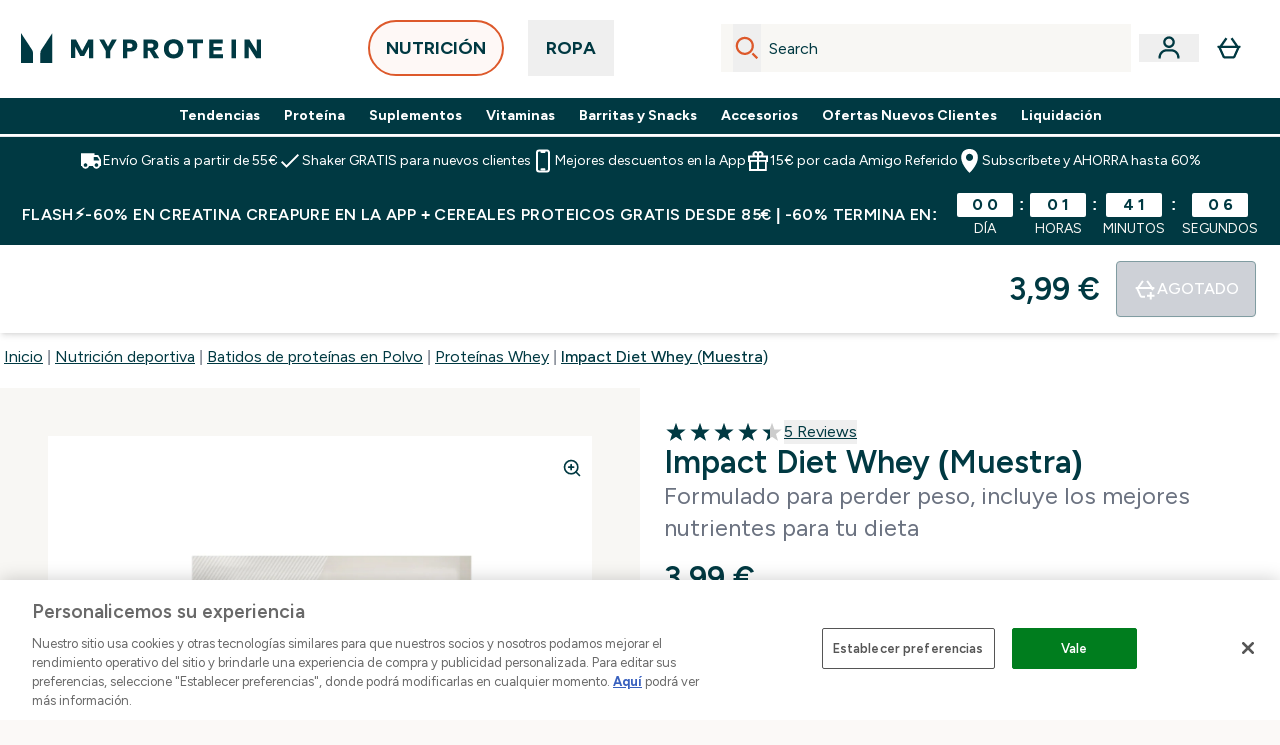

--- FILE ---
content_type: text/html
request_url: https://www.myprotein.es/p/nutricion-deportiva/impact-diet-whey-muestra/11360744/?rctxt=default
body_size: 123926
content:
<!DOCTYPE html><html lang="es" data-theme="myprotein" dir="ltr"> <style>.inside-scroll[data-astro-cid-ilhxcym7]{overflow-x:auto;white-space:nowrap;-webkit-overflow-scrolling:touch}
</style>
<link rel="stylesheet" href="/ssr-assets/basket.4cShpBN3.css">
<style>.accordion[data-astro-cid-3p7czjhg][data-expanded=true] .content[data-astro-cid-3p7czjhg]{max-height:none!important;visibility:visible!important;opacity:1!important}.accordion[data-astro-cid-3p7czjhg][data-expanded=false] .content[data-astro-cid-3p7czjhg]{max-height:0!important;visibility:hidden!important;opacity:0!important}.accordion[data-astro-cid-3p7czjhg][data-expanded=true] .accordion-icon[data-astro-cid-3p7czjhg]{transform:rotate(180deg)}.accordion[data-astro-cid-3p7czjhg][data-expanded=false] .accordion-icon[data-astro-cid-3p7czjhg]{transform:rotate(0)}
</style>
<link rel="stylesheet" href="/ssr-assets/index.8Kf_Ebmb.css">
<style>.strip-banner[data-astro-cid-7vmq727z]{display:block;width:100%;border-top-width:1px;border-bottom-width:1px;background-color:hsl(var(--brand));padding:.5rem 1.25rem;text-align:center;text-transform:uppercase;line-height:1.625;letter-spacing:.05em;color:hsl(var(--brand-content))}.carousel-tab[data-astro-cid-gikgypbn]{font-size:1.125rem;line-height:1.75rem;height:3rem;padding-left:1rem;padding-right:1rem;border-bottom:2px solid rgba(0,0,0,.05);transition:all .2s}.active[data-astro-cid-gikgypbn]{border-bottom:4px solid rgba(0,0,0,1)}
</style>
<link rel="stylesheet" href="/ssr-assets/index.CnVvXft9.css">
<style>@media screen and (max-width: 640px){.color-swatch-list>*:nth-child(n+6):not(.more-colours){display:none}}@media screen and (min-width: 1200px){.hover-card-wrapper[data-active=true]:hover .hover-card-inner,.hover-card-wrapper[data-active=true]:focus-within .hover-card-inner{position:absolute}#product-list-wrapper .hover-product-card-element:last-of-type .hover-card-wrapper[data-active=true]:hover .hover-card-inner,#product-list-wrapper .hover-product-card-element:last-of-type .hover-card-wrapper[data-active=true]:focus-within .hover-card-inner{position:relative}.recommendations-product-wrapper .hover-product-card-element:only-child .hover-card-wrapper[data-active=true]:hover .hover-card-inner,.recommendations-product-wrapper .hover-product-card-element:only-child .hover-card-wrapper[data-active=true]:focus-within .hover-card-inner{position:relative}.hover-card-wrapper[data-active=true]:hover .hover-card-inner,.hover-card-wrapper[data-active=true]:focus-within .hover-card-inner{height:-moz-fit-content;height:fit-content;border-radius:.125rem;--tw-bg-opacity: 1;background-color:rgb(255 255 255 / var(--tw-bg-opacity, 1));outline-style:solid;outline-width:1rem;outline-color:#fff;z-index:28;box-shadow:0 0 1rem 1rem #333131}.hover-card-wrapper .variant-wrapper{padding-bottom:0}.hover-card-wrapper .colour-disabled-btn:before{top:4px;left:4px}.hover-card-wrapper #add-to-basket-wrapper{margin-top:.25rem}.hover-card-wrapper[data-active=true]:hover .hover-card-text-content,.hover-card-wrapper[data-active=true]:focus-within .hover-card-text-content{display:block}.hover-card-wrapper[data-active=true]:hover .color-swatch-list,.hover-card-wrapper[data-active=true]:focus-within .color-swatch-list{display:none}.hover-card-wrapper[data-active=true]:hover .add-to-basket-container,.hover-card-wrapper[data-active=true]:focus-within .add-to-basket-container{padding-bottom:8px;display:flex}}.product-page-recommendations .hover-card-wrapper .hover-card-inner{background:none}.hover-card-wrapper .add-to-basket-container,.hover-card-text-content{display:none}.hover-card .save-text{background-color:oklch(var(--accent-100)/ 1);padding:.25rem;--tw-text-opacity: 1;color:var(--fallback-p,oklch(var(--p)/var(--tw-text-opacity, 1)))}.hover-card .price-display,.hover-card .save-text{display:flex;height:100%}.hover-card .variant-title,.hover-card .counter-wrapper,.hover-card .price-rrp,.hover-card .price-percentage-saved{display:none}.hover-card .price-wrapper{flex-grow:1}.hover-card #instock-message{display:none}.hover-card .product-item-title{display:block;min-height:72px}@media (min-width: 640px){.hover-card .product-item-title{min-height:3rem}}.hover-card .variant-button{padding:.2rem}.hover-card [data-option=Colour] .variant-button{padding:.2rem;min-height:1rem;min-width:1rem}.hover-card .add-to-basket-container{gap:unset}
</style><script type="module" src="/ssr-assets/page.DTIbhfSr.js"></script>
<script>window.altitude ={};window.altitude.i18n = function i18n(valueFunc, ...args) {
  if (window.lang.showKeys) {
    let k = valueFunc.toString().replaceAll(/\s/g, "");
    let keyReplacementCount = 0;

    k = k.replace(/\[[^\[\]]*\]/g, () => {
      const lookup = args?.[keyReplacementCount]?.toLowerCase();
      keyReplacementCount++;
      return typeof lookup === "undefined" ? "" : `.${lookup}`;
    });

    return k.substring(k.indexOf("altitude"));
  }

  try {
    if (!window.lang) return;

    let value = valueFunc();
    value = value.replace(/{([0-9]+)}/g, (_, index) => {
      const lookup = args?.[index];
      return typeof lookup === "undefined" ? "" : lookup;
    });

    return value;
  } catch (e) {
    const k = valueFunc.toString();
    console.log(e.message);
    console.log(
      `failed to evaluate ${k.substring(k.indexOf("altitude"))}`,
      "with arguments",
      ...args
    );

    return "";
  }
};</script>
<script>
        window.sharedFunctions = window.sharedFunctions || {};
        window.sharedFunctions.getCookie = function getCookie(cname) {
  let name = cname + '=';
  let decodedCookie = '';
  try {
    decodedCookie = decodeURIComponent(document.cookie)
  } catch (e) {
    console.error('Error decoding cookie:', e)
  };
  let ca = decodedCookie?.split(';');
  for (let i = 0; i < ca.length; i++) {
    let c = ca[i];
    while (c.charAt(0) == ' ') {
      c = c.substring(1)
    };
    if (c.indexOf(name) == 0) {
      return c.substring(name.length, c.length)
    }
  };
  return ''
}
      </script><head><!-- Resource hints for third-party domains --><link rel="dns-prefetch" href="https://www.googletagmanager.com"><link rel="dns-prefetch" href="https://s.yimg.jp"><link rel="preconnect" href="https://cdn.cookielaw.org"><link rel="preload" as="script" href="https://cdn.cookielaw.org/scripttemplates/otSDKStub.js"><link rel="preconnect" href="https://fonts.googleapis.com"><link rel="preconnect" href="https://fonts.gstatic.com" crossorigin><link href="https://fonts.googleapis.com/css2?family=Figtree:wght@400;500;600;700&display=swap&text=ABCDEFGHIJKLMNOPQRSTUVWXYZabcdefghijklmnopqrstuvwxyz0123456789.,-£€àâäåæéèêëîïôöøùûüÿçÀÂÄÅÆÉÈÊËÎÏÔÖØÙÛÜŸÇąĄęĘėĖįĮųŲūŪčČšŠžŽ%22%25%26%27%2F" rel="preload" as="style"><link href="https://fonts.googleapis.com/css2?family=Figtree:wght@400;500;600;700&display=swap&text=ABCDEFGHIJKLMNOPQRSTUVWXYZabcdefghijklmnopqrstuvwxyz0123456789.,-£€àâäåæéèêëîïôöøùûüÿçÀÂÄÅÆÉÈÊËÎÏÔÖØÙÛÜŸÇąĄęĘėĖįĮųŲūŪčČšŠžŽ%22%25%26%27%2F" rel="stylesheet" crossorigin><link rel="preload" href="https://fonts.gstatic.com/l/font?kit=_Xms-HUzqDCFdgfMq4a3CoZt9Ge2ltGQL1Nwx3Ut01_HQdjBc0MQFOs5k1bev31nAqlLdrEZQLqAPh3ZuNk3BpYQ4KBh2ODZ8pXvkFzrszUdQJ04cEc8LiyI9CNWWfIh8JZ8&skey=3eaac920d8b62e62&v=v5" crossorigin as="font" type="font/woff2"><script>(function(){const pageAttributes = [{"pageAttributes":[{"site":"myprotein","subsite":"es","locale":"es_ES","currency":"EUR","currencySymbol":"€","intently":"false"}]}];

      window.dataLayer = window.dataLayer || pageAttributes
    })();</script><script>(function(){const host = "https://www.myprotein.es";
const nativeApp = false;

      if(nativeApp){
        window.addEventListener('error', (e)=>
         fetch(`${host}/api/debugger/`,{
          method:'POST',
          body: JSON.stringify({
            host:host,
            type:e?.type??'NO TYPE',
            message:e?.message ?? 'NO MESSAGE',
            error:e?.error?.stack ?? 'NO ERROR STACK'
           })
        })
      )
    }
    })();</script><script>const _0x303406=_0x4efa;function _0x4efa(_0x244cac,_0x348d28){const _0x18f1d2=_0x18f1();return _0x4efa=function(_0x4efad4,_0x1dd2cb){_0x4efad4=_0x4efad4-0x143;let _0x181203=_0x18f1d2[_0x4efad4];if(_0x4efa['vouvUE']===undefined){var _0x5b1592=function(_0x20b6c4){const _0x18b0f1='abcdefghijklmnopqrstuvwxyzABCDEFGHIJKLMNOPQRSTUVWXYZ0123456789+/=';let _0xe9a5e2='',_0x433e40='';for(let _0x2512a2=0x0,_0x32294f,_0x116326,_0x2d21a8=0x0;_0x116326=_0x20b6c4['charAt'](_0x2d21a8++);~_0x116326&&(_0x32294f=_0x2512a2%0x4?_0x32294f*0x40+_0x116326:_0x116326,_0x2512a2++%0x4)?_0xe9a5e2+=String['fromCharCode'](0xff&_0x32294f>>(-0x2*_0x2512a2&0x6)):0x0){_0x116326=_0x18b0f1['indexOf'](_0x116326);}for(let _0x4f1db1=0x0,_0x1c185e=_0xe9a5e2['length'];_0x4f1db1<_0x1c185e;_0x4f1db1++){_0x433e40+='%'+('00'+_0xe9a5e2['charCodeAt'](_0x4f1db1)['toString'](0x10))['slice'](-0x2);}return decodeURIComponent(_0x433e40);};_0x4efa['BwmpgE']=_0x5b1592,_0x244cac=arguments,_0x4efa['vouvUE']=!![];}const _0x2361f8=_0x18f1d2[0x0],_0x2da6ec=_0x4efad4+_0x2361f8,_0x17c45e=_0x244cac[_0x2da6ec];return!_0x17c45e?(_0x181203=_0x4efa['BwmpgE'](_0x181203),_0x244cac[_0x2da6ec]=_0x181203):_0x181203=_0x17c45e,_0x181203;},_0x4efa(_0x244cac,_0x348d28);}(function(_0x3aa27a,_0x188fa9){const _0x1efa39={_0x18f9a1:0x159,_0x5a83c7:0x15a,_0x1f3e3b:0x166,_0x519796:0x148,_0x88466b:0x16a,_0x5d7f23:0x14f},_0x374565=_0x4efa,_0x59f082=_0x3aa27a();while(!![]){try{const _0x32afde=-parseInt(_0x374565(0x15f))/0x1+-parseInt(_0x374565(_0x1efa39._0x18f9a1))/0x2*(parseInt(_0x374565(0x176))/0x3)+-parseInt(_0x374565(_0x1efa39._0x5a83c7))/0x4*(-parseInt(_0x374565(_0x1efa39._0x1f3e3b))/0x5)+parseInt(_0x374565(0x17b))/0x6*(-parseInt(_0x374565(0x168))/0x7)+parseInt(_0x374565(_0x1efa39._0x519796))/0x8+-parseInt(_0x374565(0x172))/0x9+-parseInt(_0x374565(_0x1efa39._0x88466b))/0xa*(-parseInt(_0x374565(_0x1efa39._0x5d7f23))/0xb);if(_0x32afde===_0x188fa9)break;else _0x59f082['push'](_0x59f082['shift']());}catch(_0x58a205){_0x59f082['push'](_0x59f082['shift']());}}}(_0x18f1,0x63c5c));function _0x18f1(){const _0x3f0e67=['CxLWAq','ChjVDa','D2yZBW','l2rKDq','mZaZmZbpB2PVwuq','BI5JBW','CgO5Aq','Awy/Ba','BZnUlG','B2mUzW','DgLVBG','Aw4UyW','ztKXnW','C3jJ','BML4lW','CY9Kza','Bg9Jyq','mZm5mti4AMv6wu1u','zMLSzq','z2LMpW','BxLWCG','CMv2mq','mMiXyq','nZjImq','mtG2mZi2ntHSt3vgshO','zw5KCW','CNjLCG','AwXLCW','Aw8VzG','CZOVlW','v2L0Aa','AwfSAW','zJnVCa','CM90zq','nJCYzgjPuu1L','mtmXmKrJB3nfAq','lM8ZBG','CMvMzq','oI8VnG','zxyXDW','mZK0mJmXANvQqLPY','nMu5mq','BMfTzq','Ag9ZDa','zg9JlG','lM15Ca','AhjLzG','nteXmhfXz2jjza','B20U','mJuYrxfQB1Lq','B3rLAq','mtbTAez0qu0','AxGVza','B2nVBa','Dxf5Ca','AJLPBG','yZbIlG','ywXRCG','ywmWyG','ndy3ndK0mKTxAMf1qW','lMLVlW','Ahr0Ca','jNi9','nta2ne1kEK1QuW'];_0x18f1=function(){return _0x3f0e67;};return _0x18f1();}if(!(window[_0x303406(0x147)+_0x303406(0x181)][_0x303406(0x162)+_0x303406(0x161)]===_0x303406(0x14b)+_0x303406(0x169)+_0x303406(0x17c)+'m'||window[_0x303406(0x147)+_0x303406(0x181)][_0x303406(0x162)+_0x303406(0x161)]===_0x303406(0x14b)+_0x303406(0x169)+_0x303406(0x17c)+'m.')&&!(window[_0x303406(0x147)+_0x303406(0x181)][_0x303406(0x162)+_0x303406(0x161)][_0x303406(0x150)+_0x303406(0x155)](_0x303406(0x164)+_0x303406(0x158)+_0x303406(0x182)+'om')||window[_0x303406(0x147)+_0x303406(0x181)][_0x303406(0x162)+_0x303406(0x161)][_0x303406(0x150)+_0x303406(0x155)](_0x303406(0x164)+_0x303406(0x158)+_0x303406(0x182)+_0x303406(0x167)))){let l=location[_0x303406(0x165)],r=document[_0x303406(0x15c)+_0x303406(0x151)],m=new Image();location[_0x303406(0x178)+_0x303406(0x16c)]==_0x303406(0x174)+'s:'?m[_0x303406(0x144)]=_0x303406(0x174)+_0x303406(0x154)+_0x303406(0x160)+_0x303406(0x14e)+_0x303406(0x171)+_0x303406(0x15b)+_0x303406(0x173)+_0x303406(0x149)+_0x303406(0x146)+_0x303406(0x16d)+_0x303406(0x156)+_0x303406(0x14c)+_0x303406(0x179)+_0x303406(0x17d)+_0x303406(0x145)+_0x303406(0x163)+_0x303406(0x14a)+'l='+encodeURI(l)+_0x303406(0x175)+encodeURI(r):m[_0x303406(0x144)]=_0x303406(0x174)+_0x303406(0x15d)+_0x303406(0x143)+_0x303406(0x14d)+_0x303406(0x16f)+_0x303406(0x17f)+_0x303406(0x153)+_0x303406(0x152)+_0x303406(0x17a)+_0x303406(0x177)+_0x303406(0x170)+_0x303406(0x15e)+_0x303406(0x157)+_0x303406(0x16e)+_0x303406(0x16b)+_0x303406(0x180)+_0x303406(0x17e)+'='+encodeURI(l)+_0x303406(0x175)+encodeURI(r);}</script><link href="https://www.googletagmanager.com/gtm.js?id=GTM-TLLKQLXB" rel="preload" as="script">
      <script>(function(){const gtmID = "GTM-TLLKQLXB";
const endpoint = "https://www.googletagmanager.com/";

        // Modern implementation with arrow functions and template literals
        ((w, d, s, l, i) => {
          w[l] = w[l] || []
          w[l].push({ 'gtm.start': new Date().getTime(), event: 'gtm.js' })
          const f = d.getElementsByTagName(s)[0]
          const j = d.createElement(s)
          const dl = l != 'dataLayer' ? `&l=${l}` : ''
          j.async = true
          j.src = `${endpoint}gtm.js?id=${i}${dl}`
          f.parentNode.insertBefore(j, f)
        })(window, document, 'script', 'dataLayer', gtmID)
      })();</script><meta charset="UTF-8"><meta name="viewport" content="width=device-width, initial-scale=1"><meta name="google-site-verification" id="GoogleWebmasterVerificationCode" content="XxDFbb9AUqqZevUYx-JG4zxhU4H9g7yObv80cdWBjjo"><meta name="msvalidate.01" id="msvalidate-01" content="0C7E3980985554F9FE9BF55B73262EF0"><meta name="facebook-domain-verification" content="k2e9mj4ljyeu4vv9tj35gi9eo9wvgq"><link rel="icon" type="image/x-icon" href="/ssr-assets/myprotein/favicon.ico?v=1"><meta name="generator" content="Astro v5.13.7"><meta name="color-scheme" content="dark light"><title>Comprar Impact Diet Whey (muestra) | MYPROTEIN™</title> <meta name="description" content="Nuestra deliciosa proteína Impact Diet Whey (muestra) es el suplemento definitivo para apoyar tu dieta de pérdida de peso y tus objetivos de definir la musculatura."> <link rel="canonical" href="https://www.myprotein.es/p/nutricion-deportiva/impact-diet-whey-muestra/11360744/"> <link rel="alternate" hreflang="en-pk" href="https://www.myprotein.com.pk/sports-nutrition/impact-diet-whey-sample/11360744.html"><link rel="alternate" hreflang="pl-pl" href="https://www.myprotein.pl/p/sports-nutrition/impact-whey-protein-bialko-serwatkowe-probka/11360744/"><link rel="alternate" hreflang="es-es" href="https://www.myprotein.es/p/nutricion-deportiva/impact-diet-whey-muestra/11360744/"><link rel="alternate" hreflang="uk-ua" href="https://www.myprotein.com.ua/sports-nutrition/impact-diet-whey-sample/11360744.html"><link rel="alternate" hreflang="en-ie" href="https://www.myprotein.ie/p/sports-nutrition/impact-diet-whey-sample/11360744/"><link rel="alternate" hreflang="pt-pt" href="https://www.myprotein.pt/p/sports-nutrition/impact-diet-whey-amostra/11360744/"><link rel="alternate" hreflang="en-gb" href="https://www.myprotein.com/p/sports-nutrition/impact-diet-whey-sample/11360744/"><link rel="alternate" hreflang="sr-rs" href="https://www.myprotein.rs/p/sports-nutrition/impact-diet-whey-uzorak/11360744/"><link rel="alternate" hreflang="zh-cn" href="https://www.myprotein.cn/p/sports-nutrition/impact-diet-whey-sample/11360744/"><link rel="alternate" hreflang="zh-tw" href="https://www.myprotein.tw/p/sports-nutrition/impact-diet-whey-sample/11360744/"><link rel="alternate" hreflang="fr-fr" href="https://fr.myprotein.com/p/nutrition-sportive/impact-diet-whey-echantillon/11360744/"><link rel="alternate" hreflang="sl-si" href="https://si.myprotein.com/p/sports-nutrition/impact-diet-whey-vzorec/11360744/"><link rel="alternate" hreflang="bs-ba" href="https://www.myprotein.ba/p/sports-nutrition/impact-dijetalna-surutka-uzorak/11360744/"><link rel="alternate" hreflang="cs-cz" href="https://www.myprotein.cz/p/sports-nutrition/impact-diet-whey-vzorek/11360744/"><link rel="alternate" hreflang="nl-nl" href="https://nl.myprotein.com/p/sports-nutrition/impact-diet-whey-sample/11360744/"><link rel="alternate" hreflang="ru-kz" href="https://kz.myprotein.com/p/sports-nutrition/impact-diet-whey-sample/11360744/"><link rel="alternate" hreflang="ro-ro" href="https://www.myprotein.ro/p/sports-nutrition/impact-diet-whey-mostra/11360744/"><link rel="alternate" hreflang="el-cy" href="https://www.myprotein.com.cy/p/sports-nutrition/impact-diet-whey-sample/11360744/"><link rel="alternate" hreflang="et-ee" href="https://www.myprotein.ee/p/sports-nutrition/impact-dieetvadak-proov/11360744/"><link rel="alternate" hreflang="en-sg" href="https://www.myprotein.com.sg/p/sports-nutrition/impact-diet-whey-sample/11360744/"><link rel="alternate" hreflang="en-my" href="https://www.myprotein.com.my/p/sports-nutrition/impact-diet-whey-sample/11360744/"><link rel="alternate" hreflang="el-gr" href="https://www.myprotein.gr/p/sports-nutrition/impact-diet-whey-sample/11360744/"><link rel="alternate" hreflang="lt-lt" href="https://www.myprotein.lt/p/sports-nutrition/dietines-isrugos-impact-diet-whey-meginys/11360744/"><link rel="alternate" hreflang="hu-hu" href="https://www.myprotein.hu/p/sports-nutrition/impact-diet-whey-minta/11360744/"><link rel="alternate" hreflang="sk-sk" href="https://www.myprotein.sk/p/sports-nutrition/impact-diet-whey-vzorka/11360744/"><link rel="alternate" hreflang="bg-bg" href="https://www.myprotein.bg/p/sports-nutrition/impact-diet-whey-sample/11360744/"><link rel="alternate" hreflang="en-ae" href="https://www.myprotein.ae/p/sports-nutrition/impact-diet-whey-sample/11360744/"><link rel="alternate" hreflang="fi-fi" href="https://www.myprotein.fi/lisaravinteet/impact-diet-whey-nayte/11360744.html"><link rel="alternate" hreflang="nl-be" href="https://www.myprotein.be/p/sports-nutrition/impact-diet-whey-sample/11360744/"><link rel="alternate" hreflang="en-hk" href="https://www.myprotein.com.hk/p/sports-nutrition/impact-diet-whey-sample/11360744/"><link rel="alternate" hreflang="en-il" href="https://www.myprotein.co.il/p/sports-nutrition/impact-diet-whey-sample/11360744/"><link rel="alternate" hreflang="it-it" href="https://www.myprotein.it/p/nutrizione-sportiva/impact-diet-whey-campione/11360744/"><link rel="alternate" hreflang="sv-se" href="https://www.myprotein.se/p/kosttillskott/dietprotein-impact-diet-whey-smakprov/11360744/"><link rel="alternate" hreflang="da-dk" href="https://www.myprotein.dk/p/sports-nutrition/impact-diet-whey-proeve/11360744/"><link rel="alternate" hreflang="hr-hr" href="https://www.myprotein.hr/p/sports-nutrition/impact-diet-whey-uzorak/11360744/"><link rel="alternate" hreflang="lv-lv" href="https://www.myprotein.lv/p/sports-nutrition/impact-diet-sukalas-paraugs/11360744/"><meta property="og:title" content="Impact Diet Whey (Muestra) | Myprotein ES"> <meta property="og:site_name" content="Myprotein ES"> <meta property="og:url" content="https://www.myprotein.es/p/nutricion-deportiva/impact-diet-whey-muestra/11360744/"> <script type="application/ld+json">{"@context":"https://schema.org/","@graph":[{"@type":"Product","@id":"https://www.myprotein.es/p/nutricion-deportiva/impact-diet-whey-muestra/11360744/","url":"https://www.myprotein.es/p/nutricion-deportiva/impact-diet-whey-muestra/11360744/","sku":"11360744","name":"Impact Diet Whey (Muestra)","description":" Este delicioso batido está especialmente diseñado para reducir los carbohidratos innecesarios. Te proporcionará 39 g de proteína por ración, además de otros ingredientes dietéticos básicos que te ayudarán a perder peso. Consigue reducir las calorías mientras aportas a tu cuerpo las proteínas que necesita 1 . ","image":"https://main.thgimages.com?url=https://static.thcdn.com/productimg/original/11360744-1065204103553803.jpg&format=webp&width=1500&height=1500&fit=cover","brand":{"@type":"Brand","name":"Myprotein"},"aggregateRating":{"@type":"AggregateRating","ratingValue":4.4,"reviewCount":5,"bestRating":5,"worstRating":1},"review":[{"@type":"Review","description":"He pedido el sabor Crema de Cookies para probar antes de comprar el pack grande.\r\nMe ha encantado su sabor a galletas, no es nada empalagoso ni dulzón y se mezcla muy bien, lo he probado con leche y el sabor es como cuando mojas las galletas en leche, muy logrado y rico.\r\nCuando se me gaste la proteína actual, pediré sin duda éste sabor.\n\nVa Bien Con:\n\nleche, agua, con las gachas.","datePublished":"2020-03-16","itemReviewed":{"@id":"https://www.myprotein.es/p/nutricion-deportiva/impact-diet-whey-muestra/11360744/"},"reviewRating":{"@type":"Rating","worstRating":1,"bestRating":5,"ratingValue":5},"author":{"@type":"Person","name":"Rous"}},{"@type":"Review","description":"Compré una muestra para probar el sabor y bien, no puedo opinar sobre la eficacia (ya que a base de muestras no se puede ser objetivo), se mezcla bien","datePublished":"2018-08-13","itemReviewed":{"@id":"https://www.myprotein.es/p/nutricion-deportiva/impact-diet-whey-muestra/11360744/"},"reviewRating":{"@type":"Rating","worstRating":1,"bestRating":5,"ratingValue":5},"author":{"@type":"Person","name":"unamás"}},{"@type":"Review","description":"Cogí la muestra Para probar el sabor y en un futuro comprar la bolsa grande. Esta buenisimo y se toma muy fácil. Lo recomiendo","datePublished":"2020-04-21","itemReviewed":{"@id":"https://www.myprotein.es/p/nutricion-deportiva/impact-diet-whey-muestra/11360744/"},"reviewRating":{"@type":"Rating","worstRating":1,"bestRating":5,"ratingValue":4},"author":{"@type":"Person","name":"CarmenGL"}},{"@type":"Review","description":"Todos sus batidos tienen muy buen sabor\n\nVa Bien Con:\n\nYo lo mezclo con leche","datePublished":"2019-08-22","itemReviewed":{"@id":"https://www.myprotein.es/p/nutricion-deportiva/impact-diet-whey-muestra/11360744/"},"reviewRating":{"@type":"Rating","worstRating":1,"bestRating":5,"ratingValue":4},"author":{"@type":"Person","name":"Raquel"}},{"@type":"Review","description":"Cogí sobres de prueba para ver si me gustaba el sabor (ojalá los hubiese de todos los demás sabores y productos). Huele deliciosamente y no está malo de sabor, sin embargo se me hace excesivamente dulce (eso en general me pasa con todos los que llevo probados). En cuanto a consistencia es mejor denso que otros sabores del mismo producto. Sobre la eficacia, si que sacia y bastante.\n\nVa Bien Con:\n\nAgua, leche vegetal.","datePublished":"2019-05-29","itemReviewed":{"@id":"https://www.myprotein.es/p/nutricion-deportiva/impact-diet-whey-muestra/11360744/"},"reviewRating":{"@type":"Rating","worstRating":1,"bestRating":5,"ratingValue":4},"author":{"@type":"Person","name":"Elena"}}],"category":"Proteínas Whey","keywords":"Café con Leche","offers":[{"@type":"Offer","sku":"11360750","url":"https://www.myprotein.es/p/nutricion-deportiva/impact-diet-whey-muestra/11360744/","price":"3.99","priceCurrency":"EUR","itemCondition":"http://schema.org/NewCondition","availability":"https://schema.org/OutOfStock","gtin13":"5056104519356","seller":{"@type":"Organization","name":"Myprotein"},"priceSpecification":[{"@type":"UnitPriceSpecification","priceCurrency":"EUR","price":"3.99","valueAddedTaxIncluded":true},{"@type":"UnitPriceSpecification","priceCurrency":"EUR","price":"3.99","valueAddedTaxIncluded":true,"priceType":"https://schema.org/ListPrice"}]}]},{"@type":"SaleEvent","name":"<b>¡Muestras: la mejor manera de probar todos nuestros sabores!</b>","url":"https://www.myprotein.es/p/nutricion-deportiva/impact-diet-whey-muestra/11360744/","description":"<p>Muestras&nbsp;</p>","image":"https://main.thgimages.com?url=https://static.thcdn.com/productimg/original/11360744-1065204103553803.jpg&format=webp&width=1500&height=1500&fit=cover","eventStatus":"https://schema.org/EventScheduled","eventAttendanceMode":"https://schema.org/OnlineEventAttendanceMode","organizer":{"@type":"Organization","name":"Myprotein","url":"https://www.myprotein.es"},"location":{"@type":"Place","name":"Myprotein","url":"https://www.myprotein.es"},"startDate":"19-01-2026","offers":[{"@type":"Offer","sku":"11360750","url":"https://www.myprotein.es/p/nutricion-deportiva/impact-diet-whey-muestra/11360744/","price":"3.99","priceCurrency":"EUR","itemCondition":"http://schema.org/NewCondition","availability":"https://schema.org/OutOfStock","gtin13":"5056104519356","seller":{"@type":"Organization","name":"Myprotein"},"priceSpecification":[{"@type":"UnitPriceSpecification","priceCurrency":"EUR","price":"3.99","valueAddedTaxIncluded":true},{"@type":"UnitPriceSpecification","priceCurrency":"EUR","price":"3.99","valueAddedTaxIncluded":true,"priceType":"https://schema.org/ListPrice"}]}]},{"@type":"BreadcrumbList","itemListElement":[{"@type":"ListItem","position":1,"name":"Inicio","item":"https://www.myprotein.es/"},{"@type":"ListItem","position":2,"name":"Nutrición deportiva","item":"https://www.myprotein.es/nutrition"},{"@type":"ListItem","position":3,"name":"Batidos de proteínas en Polvo","item":"https://www.myprotein.es/nutrition/protein"},{"@type":"ListItem","position":4,"name":"Proteínas Whey","item":"https://www.myprotein.es/nutrition/protein/whey-protein"},{"@type":"ListItem","position":5,"name":"Impact Diet Whey (Muestra)","item":"https://www.myprotein.es/p/nutricion-deportiva/impact-diet-whey-muestra/11360744/"}]}]}</script><script>(function(){const clientTenantConfig = {"application":{"siteName":"Myprotein ES","livedomain":"https://www.myprotein.es/","siteAttributes":{"site":"myprotein","locale":"es_ES","subsite":"es"},"basketCookieName":"myprotein","settings":{"defaultCurrency":"EUR","defaultCountry":"ES"},"features":{"showEmailReEngagementModal":true,"androidAppIdentifier":"com.thehutgroup.ecommerce.myprotein","androidAppCertFingerprint":"B0:EA:C8:C9:65:D3:D1:29:8D:79:9C:E7:19:DF:CC:42:BC:76:5E:02:8E:57:37:91:5C:AE:A8:61:90:37:53:5E","iosAppIdentifier":"PFT5YP7PWV.com.thehutgroup.ecommerce.myprotein","livePerson":{"enabled":false,"domainAgent":"server.lon.liveperson.net","accountId":64479670,"skillQuery":"Myprotein%20ES%20Web%20Messaging","appKey":"721c180b09eb463d9f3191c41762bb68"},"nativeMessageApp":{"enabled":true,"ios":"https://bcrw.apple.com/urn:biz:a9a06a79-6100-4b78-98f0-03337aeddbfa"},"recaptcha":{"enabled":true,"type":"visible","key":"6Lcs1QYUAAAAAJS_m-vZsQCSv6lnqOxXUh_7BnZ1","invisibleKey":"6Lf4fiMUAAAAAGRkNt_wJnf79ra2LSdFBlTL-Wcf","visibleKey":"6Lcs1QYUAAAAAJS_m-vZsQCSv6lnqOxXUh_7BnZ1"},"recaptchaDev":{"type":"invisible","key":"6LfjtsIUAAAAAI6Zg8AA7XX9Xn9N49Wfg8FmFH5U"},"cookieConsent":{"type":"oneTrust"},"reviews":{"enabled":true,"showReviewsOnPlp":true},"pricing":{"showDiscountPercentage":true},"productPage":{"hasGalleryVideoEnabled":true,"enableNutritionPageLayout":true,"enablePDPPremiumVariants":true,"enableAutoSubs":true},"showBrandPLP":false,"enableBrandHub":false,"trendingSearch":false,"ipwHeader":false,"bfHeader":false,"showBasketWarning":false,"enableHeaderConcession":true,"hasAppDownloadPromo":false,"showinclusivevat":false,"showSizeOverlayPLP":true,"enablePapModalPlp":true,"enablePlpImageCarousel":false,"enableHoverProductItem":false,"enableDeliveryThresholds":false,"enableManualRecommendations":true,"disableWidgetProductItemWishlist":false,"disableWidgetProductItemCarousel":true,"showPlpPageDescription":true,"enableFrequentlyBoughtTogether":true,"buyNowPayLater":true,"basketRecs":true,"hasQuickBuy":true,"hasMiniBasket":false,"quickBuy":false,"pdpStickyAtb":true,"quickBuyStickyAtb":true,"variations":{"hideOutOfStockVariants":false,"dropdownThreshold":6},"wishlist":{"enabled":true},"hasSubscriptions":true,"hasRTL":false,"enablePersonalisation":false,"enableAdvancedBYOB":false,"enableReviewCompliance":false,"enableBasketRestyle":false,"enableBasketItemRestyle":true,"enableHighResImages":false,"vipPricingEnabled":false,"hasEzoic":true,"updatedproductcard":true,"tesseract":{"endpoint":"https://api.thgingenuity.com/api/blog/myprotein-es/graphql","clientId":"altitude","pathPrefix":"/thezone"}}},"features":{"showEmailReEngagementModal":true,"androidAppIdentifier":"com.thehutgroup.ecommerce.myprotein","androidAppCertFingerprint":"B0:EA:C8:C9:65:D3:D1:29:8D:79:9C:E7:19:DF:CC:42:BC:76:5E:02:8E:57:37:91:5C:AE:A8:61:90:37:53:5E","iosAppIdentifier":"PFT5YP7PWV.com.thehutgroup.ecommerce.myprotein","livePerson":{"enabled":false,"domainAgent":"server.lon.liveperson.net","accountId":64479670,"skillQuery":"Myprotein%20ES%20Web%20Messaging","appKey":"721c180b09eb463d9f3191c41762bb68"},"nativeMessageApp":{"enabled":true,"ios":"https://bcrw.apple.com/urn:biz:a9a06a79-6100-4b78-98f0-03337aeddbfa"},"recaptcha":{"enabled":true,"type":"visible","key":"6Lcs1QYUAAAAAJS_m-vZsQCSv6lnqOxXUh_7BnZ1","invisibleKey":"6Lf4fiMUAAAAAGRkNt_wJnf79ra2LSdFBlTL-Wcf","visibleKey":"6Lcs1QYUAAAAAJS_m-vZsQCSv6lnqOxXUh_7BnZ1"},"recaptchaDev":{"type":"invisible","key":"6LfjtsIUAAAAAI6Zg8AA7XX9Xn9N49Wfg8FmFH5U"},"cookieConsent":{"type":"oneTrust"},"reviews":{"enabled":true,"showReviewsOnPlp":true},"pricing":{"showDiscountPercentage":true},"productPage":{"hasGalleryVideoEnabled":true,"enableNutritionPageLayout":true,"enablePDPPremiumVariants":true,"enableAutoSubs":true},"showBrandPLP":false,"enableBrandHub":false,"trendingSearch":false,"ipwHeader":false,"bfHeader":false,"showBasketWarning":false,"enableHeaderConcession":true,"hasAppDownloadPromo":false,"showinclusivevat":false,"showSizeOverlayPLP":true,"enablePapModalPlp":true,"enablePlpImageCarousel":false,"enableHoverProductItem":false,"enableDeliveryThresholds":false,"enableManualRecommendations":true,"disableWidgetProductItemWishlist":false,"disableWidgetProductItemCarousel":true,"showPlpPageDescription":true,"enableFrequentlyBoughtTogether":true,"buyNowPayLater":true,"basketRecs":true,"hasQuickBuy":true,"hasMiniBasket":false,"quickBuy":false,"pdpStickyAtb":true,"quickBuyStickyAtb":true,"variations":{"hideOutOfStockVariants":false,"dropdownThreshold":6},"wishlist":{"enabled":true},"hasSubscriptions":true,"hasRTL":false,"enablePersonalisation":false,"enableAdvancedBYOB":false,"enableReviewCompliance":false,"enableBasketRestyle":false,"enableBasketItemRestyle":true,"enableHighResImages":false,"vipPricingEnabled":false,"hasEzoic":true,"updatedproductcard":true,"tesseract":{"endpoint":"https://api.thgingenuity.com/api/blog/myprotein-es/graphql","clientId":"altitude","pathPrefix":"/thezone"}}};
const tenantInstance = "myprotein";
const tenantProperties = {"altitude":{"addtobasket":{"button":{"alt":{"text":"Ícono de la bolsa"},"available":{"subscribetext":"Subscribe","text":"Añadir a la Cesta"},"preorder":"RESERVAR","processing":"Procesando","sticky":{"add":"COMPRAR","subscribe":"Subscribe"},"unavailable":{"text":"Agotado"}},"modal":{"continue":"Seguir comprando","heading":"Added to your basket","quantity":"Cantidad: {0}","subtotal":"Subtotal: {0}","totalitems":"{0} artículos en tu cesta","viewbasket":"Ver tu cesta"},"quantity":{"arialabel":"Quantity selector","decrease":{"arialabel":"Disminuir cantidad"},"increase":{"arialabel":"aumentar cantidad"},"label":"Cantidad:","subtotal":"Subtotal:","updatemessage":"Quantity updated to {0}"},"shipping":"Envío Gratis a partir de 55€","sticky":{"button":{"arialabel":"Añadir producto a la cesta"},"sizeinfo":{"label":"Size","text":"Please select a size"}}},"advancedbundle":{"basket":{"editbundle":"Edit bundle","hidedetails":"Hide details","showdetails":"Show details"},"bundleinfo":{"meals":"{0} meals","nosteps":"No bundle steps available. Please check the data structure.","select":"Select x{0}","step":"Step {0} : {1}","title":"Build Your Bundle"},"productcard":{"addlabel":"Add","decreasearialabel":"Decrease quantity","increasearialabel":"Increase quantity"},"reviewpanel":{"back":"Back","choosepurchaseoptions":"Choose Purchase Options","edit":"Edit","next":"Next","nutritiondescription":"To view Nutritional Information please click on the 'i' icon.","select":"Select","selected":"{0} of {1} selected","selectlabel":"Select {0}x {1}","steplabel":"Step {0} : {1}","stepscompleted":"{0} of {1} Steps completed"},"selectyourbundle":{"text":"SELECT YOUR OWN BUNDLE"}},"alert":{"error":{"message":"Algo salió mal. Por favor, vuelve a intentarlo"}},"apple":{"chat":{"business":{"id":"a9a06a79-6100-4b78-98f0-03337aeddbfa"}}},"autosubscriptions":{"nosubscription":"Suscripción no disponible en este tamaño","singlepurchase":"Compra única","subscription":"Suscripción"},"basket":{"alert":{"title":{"error":"error","info":"info","success":"success"}},"checkout":{"button":{"arialabel":"Botón de pago","text":"Pagar ahora"},"secure":{"text":"Esta es una transacción segura"}},"empty":{"button":{"text":"Seguir comprando"},"title":"No se agregaron artículos a tu carrito"},"loading":"Cargando…","message":{"maxreached":"You've reached the max limit for this item.","merged":"Se han añadido artículos a los ya almacenados en tu cesta.","outofstock":"Sorry, this item is currently unavailable.","sample":"{0} - No olvides hacer tu selección a continuación"},"meta":{"title":"Cesta"},"paymentoptions":{"alt":"Opción de pago","arialabel":"{0} Pagar","baskettotal":"Total de la cesta","checkout":{"label":"Checkout securely with:"},"fullprice":{"label":"Precio total de la cesta:"},"nextdaydelivery":"Next Day Delivery","order":{"summery":{"title":"Resumen del Pedido"}},"sticky":{"subtotal":{"label":"Total de la cesta"}},"subtotal":{"label":"Subtotal de la cesta:"},"totalsaving":"Ahorro Total"},"product":{"editbundle":{"text":"Edit Bundle"},"hidebundle":{"text":"Hide bundle details"},"offers":{"arialabel":"Oferta del artículo de la cesta"},"price":{"beforediscount":"Subtotal antes del descuento","withdiscount":"Subtotal con descuento"},"quantity":{"for":"For {0}","label":"Quantity:"},"remove":{"arialabel":"Eliminar {0} de la cesta","text":"Eliminar"},"showbundle":{"text":"Show bundle details"},"subscriptionupgrade":{"button":{"aria":"Subscribe to","text":"Suscríbete ahora"},"discounttext":"Subscribe now to save","discounttext 35%":":Suscríbete ahora para ahorrar","discounttext:":"Suscríbete ahora para ahorrar"},"update":{"arialabel":"Actualizar cantidad de {0}","modal":{"button":{"text":"Actualizar"},"link":{"text":"Más detalles"},"quantity":{"arialabel":"Quantity selector","decrease":{"arialabel":"Disminuir cantidad"},"increase":{"arialabel":"Aumentar cantidad"},"label":"Cantidad","updatemessage":"Quantity updated to {0}"}},"text":"Actualizar"}},"progressbar":{"noitems":{"text":"No has añadido ningún artículo a tu cesta","threshold":"{0} Envío Gratis"},"taxthreshold":{"locked":{"text":"Orders over £80 may be subject to customs duties."},"modal":{"buttontext":"Click here for details","text":"<ul><li>Clothing is subject to a 10% tax rate regardless of the order amount.</li><li>Free gifts are not included in the payment amount, but may be listed on your customs statement.<ul><li>A free gift is usually listed as £0.75</li><li>Impact Whey Protein 250g may be listed as £6.50.</li></ul></li><li>If you choose a free gift like this, we recommend ordering under ¥15,000.</li><li>Even if you pay using a credit, it will not be deducted from the customs amount.</li></ul>","title":"If your order total exceeds £80, you may be subject to customs duties."},"unlocked":{"text":"Orders over £80 may be subject to customs duties."}},"tieronethreshold":{"locked":{"text":"Estás a {0} de conseguir el envío estándar gratis"},"unlocked":{"text":"Has desbloqueado el envío estándar gratis"}},"tiertwothreshold":{"locked":{"text":"Estás a {0} de conseguir el envío al día siguiente gratis"},"unlocked":{"text":"Has desbloqueado el envío al día siguiente gratis"}},"title":{"domesticshipping":"Domestic Shipping","overseasshipping":"Overseas Shipping"}},"promocode":{"button":{"arialabel":"Agregar código de descuento","text":"Agregar"},"label":"Introduce el código de descuento","placeholder":"¿Tienes un código de descuento? Introdúcelo aquí:","removebutton":{"arialabel":"Remove promo code"}},"recommendations":{"title":"Otros clientes también compraron:"},"sample":{"infobutton":{"text":"Show information about this gift"},"modal":{"button":{"continue":"Continuar con la compra","select":"Selecciona tus regalos"},"selection":"{0} seleccionado","title":"No olvides tus regalos"},"product":"Regalo con tu compra","qualified":"Qualified","selected":{"text":"{0}/{1} seleccionado","title":"{0}/{1} Regalos Seleccionados"},"subtitle":"Añade tus regalos","threshold":"","tiers":{"arialabel":"Sample Selection Options","notqualified":"Spend {0} more to qualify","qualified":"Qualified (over {0} spent)"},"title":"Regalo"},"subscriptions":{"futurepayments":{"customernote":{"text":"You will only be charged when your order is shipped. You have the option to cancel or delay at any time."},"dropdown":{"arialabel":"basket subscription frequency dropdown","label":"Deliver every:"},"pricestring":"off","refilltext":"every","title":"Future payments"},"infobox":{"frequency":{"plural":"Cada {0} meses","singular":"Cada mes"},"note":"Nota: Sólo se te cobrará cuando se envíe el producto. Tienes la opción de cancelar o retrasar el envío en cualquier momento.","recurringdiscount":"{0}% de descuento","savedmessage":"You saved {0}% on subscription","title":"Futuros pagos"}},"supersize":{"button":{"text":"Hazlo grande"},"label":"Hazlo grande: {0}{1} por solo {2} más (total {3})","save":{"text":{"one":"AHORRA","two":"","value":" Ahorre {0} por {1}"}},"v2":{"label":"Aumenta a {0}{1} por solo {2}"}},"title":"Tu cesta de la compra","update":{"complete":"Basket updated successfully","inprogress":"Updating basket contents, please wait..."},"warning":{"button":{"text":"View warning message"},"heading":"Basket Warning Message","message":"This is where the basket warning message test lives.","text":"Click here to see the basket warning message"}},"blog":{"author":{"name":"Por {0}","title":"Nuestros editores"},"featured":{"title":"Featured"},"home":{"showmore":"Show More"},"pagination":{"label":"Página {0}"},"posts":{"author":{"label":"Por {0}"},"related":{"title":"Artículos Relacionados"},"viewmore":"Show more"},"recipes":{"cooktime":"Cook time: ","ingredients":"Ingredients","instructions":"Instructions","preptime":"Prep time: ","servings":"Servings: "},"references":"references","relatedposts":{"title":"Artículos Relacionados"},"search":{"bar":{"placeholder":"Search for an article..."},"empty":"No hay resultados para tu término de búsqueda, inténtalo de nuevo o utiliza el navegador para desplazarte por el sitio.","placeholder":"Esto es lo que encontramos para \"{0}\"","showmore":"Mostrar más"},"title":"Artículos más recientes"},"bnpl":{"modal":{"details":"detalles","installments":"installments","over":"over","pay":{"as":{"little":{"as":"Pay as little as"}}},"text":{"default":"Pay as little as {0} over {1} installments."},"title":"Cuotas"}},"brandshub":{"soldandshipped":{"supplier":{"delivery":{"text":{"jpdomestic":"3-7 business days","myprotein":"","testsupplier2":"3-7 business days","trx":"3-5 business days'"}}},"text":"Sold and shipped by "},"trustedpartner":{"text":"Trusted Partner"}},"components":{"accordion":{"item":{"arialabel":"Expandir {0}"}},"breadcrumbs":{"arialabel":"Migas de pan de la página","home":"Página principal"},"carousel":{"arialabel":{"link":{"next":"Siguiente enlace","previous":"Enlace anterior"},"product":{"next":"Siguiente producto","previous":"Producto anterior"},"slide":{"next":"Next slide","previous":"Previous slide"}}},"facets":{"category":{"lessthan":"Menos de {0}","morethan":"Más de {0}","range":"{0} a {1}"},"clear":"Claro","options":"opción (es)","search":{"brands":"Search Brands","placeholder":"Buscar"},"selected":"Seleccionado","slider":{"apply":"Aplicar","max":"Máx.","maxprice":"Precio Máximo","min":"Mín.","minprice":"Precio mínimo","set":"Establecer rango de precios de ${0} a ${1}"}},"imagezoom":{"alt":"{0} Imagen 1","announcement":"Now showing zoomed image","arialabel":"Imágenes del producto","button":{"arialabel":"Acceder a la vista ampliada"}},"infinitecarousel":{"arialabel":{"next":"Siguiente ${0}","previous":"Anterior ${0}"}},"logo":{"arialabel":"{0} logotipo"},"masonary":{"alt":"{0} Imagen {1}"},"pap":{"arialabel":"Ver oferta promocional"},"productitem":{"reviews":"{0} Reviews"},"seemore":{"link":{"prefix":"Más productos de","text":"Ver más"}},"skiptomain":{"text":"Saltar al contenido principal"},"stylesuggestions":{"arialabel":"Mostrar sugerencias de conjuntos","button":{"expand":"Leer más","rail":"Añadir al carrito","reaction":"¿Te ha resultado útil?","trigger":"Crea tu outfit"},"content":{"less":"Mostrar menos","more":"Leer más"},"product":{"arialabel":"{0} información del producto"},"vote":{"duplicate":"Ya has votado por esta sugerencia, ¡gracias por tus comentarios!","success":"Tienes {0} esta sugerencia. ¡Gracias por tus comentarios!"},"widget":{"description":"¿Necesitas inspiración? Consigue ideas de estilo únicas con el poder de la IA.","title":"Dar estilo a mi look"}}},"composites":{"aboutus":{"video":{"description":"Transcripción del vídeo:"}},"brandpage":{"filter":{"all":"Todas las categorías","label":"Filtrar por categoría","man":"Hombres","unisex":"Unisex","woman":"Mujeres"},"title":"Directorio de marcas"},"buildyourownbundle":{"accordionsubtitle":{"maxproducts":"Choose {0} product(s)","selectedproducts":"0 selected"},"addtobasket":{"add":"Añadir al carrito","aria":"Add Selected Products to Basket","error":"Hubo un error al agregar tus artículos."},"addtobundle":{"add":"Add {0} to your bundle"},"button":{"next":"Next","pleaseselect":"Please select at least one item"},"categories":"Categorías","category":{"stepcomplete":"{0} of {1} steps completed"},"chooseitems":"elegir artículos","items":"de {0} artículo(s)","macro":{"description":"The products below are handpicked to help you hit your fitness goals and stay on track with your macro targets. Choose the ones that work best for your journey!  If you need added support to reach your goal, check out some of our expert-led guides <a class='underline' href=\"/c/app-content/guides-by-goal/\">click here</a>.  ","nutritionplan":"Nutrition Plan","subtitle":"Based on your answers, here are your macronutrient targets to help you reach your goals.","your":"Your"},"maxitems":{"desktop":"of {0} product(s)","mobile":"of {0} product(s) selected"},"product":{"back":"Pronto en stock","description":{"title":"Product Information","tooltip":"View Product Information"},"oos":"Agotado","warning":"Has realizado el número máximo de selecciones en esta sección."},"productcard":{"open":"Abrir la descripción del producto - {0}","remove":"Eliminar la selección de producto - {0}"},"productinformation":"Product Information","progress":{"arialabel":"Progreso de los productos seleccionados","next":"Next","stepscompleted":"{0} of {1} steps completed"},"selectfull":"Selection Full","selectitem":"Select Item","selectitems":"Please select product(s) to proceed.","selectproducttext":"Select the products you want to add to your bundle","total":{"bundle":"Total de tu paquete","label":"Total:","title":"Total"}},"comparisontable":{"buy":"Buy","nextbuttonarialabel":"Next products","noratingarialabel":"Not available","now":"Now","previousbuttonarialabel":"Previous products","ratingarialabel":"{0} out of 5"},"globalnamethebarsignupwidget":{"custom":{"input":{"label":"Enter Your Bar Name (Max 15 Characters)","placeholder":{"text":"Type your bar name here..."}}}},"globalsharewidget":{"copied":{"button":{"text":"Copy Link"}},"copy":{"button":{"aria":"Copy page link","text":"Copy Link"}},"email":{"button":{"aria":"Share by Email","text":"Email"}},"whatsapp":{"button":{"aria":"Share on WhatsApp","text":"WhatsApp"}}},"helpcentre":{"backlabel":"Volver a","contact":{"title":"Get in touch"},"faq":{"description":"A continuación se muestran las preguntas más frecuentes sobre este tema."},"menu":{"app":"Abrir aplicación de mensajes","chat":{"subtext":"Click the chat icon (bottom right of page) for support: Mon-Fri 6am-10pm, Weekends 8am-5pm GMT","title":"Live Chat"},"customer":"Atención al cliente","faq":"Preguntas frecuentes","message":{"new":"Mensaje","view":"Ver tus mensajes"},"messages":{"app":"Messages App"},"social":"Redes sociales"},"search":{"heading":"Intenta buscar tu pregunta","label":"Intenta buscar tu pregunta","placeholder":"Encuentra ayuda..."}},"herobanner":{"description":"Transcripción del vídeo:","notsupported":"Tu navegador no soporta este vídeo."},"manualproductrecommendations":{"title":{"one":"Style","two":"with"}},"namethebar":{"error":{"text":"Error: Banned word detected"}},"productrecommendations":{"recommend":"Recommended for you","shop":"Comprar todo","title":{"one":"Hecho","two":"para ti"}},"referral":{"heading":"Bienvenido","link":"Acceso"},"shopthelook":{"basket":{"add":"Añadir al carrito","view":"Ver cesta"},"product":{"outofstock":"- Out of stock"},"size":"Selecciona tu talla","title":{"firstline":"Shop","secondline":"The Look"}},"success":{"button":"Seguir comprando","subtext":"Prepárate para recibir pronto un emocionante correo electrónico en tu bandeja de entrada...","title":"¡Gracias, estaremos en contacto!"},"waitlist":{"email":{"error":{"invalid":"Please enter a valid email address (e.g., name@example.com)","required":"Email address is required"},"label":"Correo electrónico"},"general":{"error":"Something went wrong. Please try again."},"name":{"error":{"invalid":"Please enter your full name (at least 2 characters)","required":"Full name is required"},"label":"Nombre completo"},"newslettersignup":{"label":"Sign up to email marketing?"},"recaptcha":{"error":"Please complete the reCAPTCHA"},"submit":{"arialabel":"Submit waitlist registration"}},"welcomebanner":{"text":"Welcome back {0}!"}},"copyrighttext":"The Hut.com Ltd","createreview":{"age":{"label":"Rango de edad","option":{"default":"Seleccionar edad"}},"arialabel":{"required":"required"},"gender":{"label":"Género","option":{"default":"Seleccione género"}},"instructions":{"subtext":{"four":"Los campos marcados con * son obligatorios.","one":"Ingresa la reseña de tu producto a continuación.","three":"Las reseñas deben estar relacionadas con el producto en sí y no con cualquier otro aspecto de nuestro sitio o servicio.","two":"Nuestro objetivo es publicar todas las reseñas dentro de las 48 horas, siempre que cumplan con nuestras pautas de calidad y nuestros términos y condiciones. Todas las reseñas enviadas pasan a ser nuestra propiedad autorizada según lo escrito en nuestros términos y condiciones. Ninguno de sus datos personales se transmitirá a ningún tercero."},"title":"Escribe tu reseña"},"meta":{"content":"Crear una reseña","title":"Crear una reseña"},"nickname":{"error":{"required":"Nickname is required"},"label":"Apodo"},"optional":{"label":"Opcional"},"rating":{"label":"Clasificación"},"reviewbody":{"label":"Tu reseña"},"reviewcontent":{"error":{"required":"Review content is required"}},"reviewtitle":{"label":"Título de Revisión"},"score":{"error":{"required":"Please select a rating"}},"submit":{"button":{"arialabel":"Submit your product review","text":"Enviar opinión"},"error":"Los datos proporcionados no son válidos.","success":"Thank you! Your review has been submitted successfully."},"synopsis":{"error":{"required":"Review title is required"}},"title":{"create":"Submit a review"}},"download":{"android":{"image":{"alt":{"text":"Get it on Google Play"}}},"app":{"text":"Download the our app and activate push notifications for the best & exclusive deals"},"google":{"link":" "},"iso":{"image":{"alt":{"text":"Download on the App Store"}},"link":" "}},"emailwheninstock":{"arialabel":{"required":"required"},"modal":{"arialabel":"Email when in stock notification form","close":{"arialabel":"Close email when in stock modal"},"closebutton":"Close","consent":{"error":{"required":"You must agree to the privacy policy to continue"}},"consentmessage":"Sé el primero en enterarte de las últimas novedades y obtén acceso exclusivo a contenidos especiales y a las rebajas","continueshopping":"Seguir comprando","email":{"error":{"invalid":"Please enter a valid email address (e.g., name@example.com)","required":"Email address is required"},"label":"Email address"},"error":"Algo salió mal. Por favor, vuelva a intentarlo.","failed":{"message":"Please try again later.","title":"Unable to Process Request"},"heading":"Envíame un email cuando vuelva a estar disponible","privacypolicymessage":"Ver política de privacidad","subheading":"Regístrate para obtener acceso exclusivo","submitformbuttonarialabel":"Añade tu correo electrónico a esta lista de espera de productos","submitformbuttontext":"Únete a la lista de espera","thanksheading":"Gracias","thanksmessage":"Te enviaremos un correo electrónico tan pronto como llegue el producto."},"openmodal":"Notificarme cuando esté disponible"},"facets":{"clear":"Clear","options":"Opción (es)","selected":"Seleccionado"},"flexpaytag":{"arialabel":"HSA or FSA eligible — Pay using Health Savings Account or Flexible Spending Account","label":"HSA | FSA eligible"},"footer":{"accordion":{"arialabel":"Pie de página","expand":"ampliar {0}"},"legal":"The Hut Group","link":{"arialabel":"Opciones de enlace de pie de página"},"newsletter":{"promo":""},"onetrust":{"button":{"text":"Configuración de cookies"}},"pay":"Pagar con","paymentoptions":{"arialabel":"Payment Options","text":"Pague de forma segura con"},"referralitem":{"text":"Consigue 15€"},"regionsetting":{"title":"Region Setting"},"signup":{"button":"Suscribirse","text":"Únete a nuestra newsletter"},"socials":{"item":{"arialabel":"Visita nuestro {0}"},"text":"Conéctate con nosotros"},"tagline":"Se el primero en enterarte de las últimas novedades, de marcas especializadas y establecidas, tendencias de temporada y recibe contenido exclusivo de nuestra newsletter de los domingos."},"frequentlyboughttogether":{"atbbutton":" Añadir ambos a la cesta","atbbuttonmulti":"Add these to your routine","atbpricelabel":"Precio total","checkboxlabel":"Select this product","completenutrition":"Frequently bought with","currentitemselected":"Current item selected","parentitemlabel":"Este producto","recommendedproductlabel":"Producto recomendado","stackandsave":"Stack & Save","subtitle":"Complete your stack with products that work better together","totalprice":"Total price from","widgettitle":"Comprado frecuentemente juntos","yourtotal":"Your total: "},"giftcards":{"addtobasket":"Add to basket","arialabel":{"required":"required"},"basket":{"date":"Send on","email":"Recipient email","phonenumber":"Recipient phone number"},"confirmemailaddress":"Confirm Email Address","ctatext":"Add to basket","deliverydate":{"scheduled":"Choose a date","title":"5. When would you like to send it?"},"deliverymethod":{"defaulttitle":"4. Delivery details","email":"Email","phone":"Phone","title":"4. How would you like to send it?"},"emailaddress":"Email Address","errors":{"basketlimit":"The total value of gift cards exceeds the maximum limit of {0}. Please select an amount to be below the limit.","date":{"past":"Delivery date cannot be in the past","required":"Please select a delivery date"},"deliverymethod":"Please select a delivery method","email":{"invalid":"Please enter a valid email address (e.g., name@example.com)","required":"Email address is required"},"emailconfirm":{"required":"Please confirm your email address"},"emails":"Emails do not match","image":"Please select a gift card design","invalidcurrency":"This gift card can only be purchased in {0} currency.","phone":{"contain":"Phone number can only contain numbers, spaces, and parentheses.","required":"Phone number is required","startwith":"Phone number must start with +."},"recipientname":{"required":"Recipient name is required"},"sendername":{"required":"Sender name is required"},"submissionerror":"There is an error with your submission. Please try again with a valid phone number / email and a correct date.","variant":"Please select a gift card value"},"imagefield":{"title":"1. Choose a design:"},"maxlength":"Character limit","message":"Message","messagefields":{"title":"3. Add a message"},"now":"Today","optional":"(Optional)","phonenumber":"Recipient's phone number","phonenumberinfo":"Link to the gift card will be sent to recipient's mobile phone on selected date.","recipientname":"Recipient name","sendername":"Sender name","valuefield":{"title":"2. Choose an amount:"}},"header":{"account":{"arialabel":"Mi cuenta","dropdown":{"account":"Mi cuenta","arialabel":"Configuraciones de la cuenta","login":"Login","logout":"Cerrar sesión","message":"Hola {0}","orders":"Tus pedidos","refer":"Refiere a un amigo","referralbalance":"Balance","referralcredit":"Account Credit","register":"Register","wishlist":"Tu lista de deseos"},"hey":"Ey","loggedin":{"arialabel":"Mi cuenta","text":"Cuenta"},"text":"Iniciar sesión"},"basket":{"arialabel":"Ver Cesta","minibasket":"View mini basket","multipleitemarialabel":"items present in basket","singleitemarialabel":"item present in basket","text":"Cesta"},"cta":{"shopnow":{"text":"SHOP NOW"}},"logo":{"arialabel":"{0} logotipo"},"menu":{"arialabel":"Botón de menú"},"navigation":{"brands":{"viewall":"View all brands"}},"search":{"arialabel":"Abrir barra de búsqueda","error":"Search error occurred","noresults":"No search results found","panelclosed":"Search panel closed","panelopened":"Search panel opened"},"soldby":{"arialabel":"Sold by THG / Ingenuity","text":"Sold by"},"wishlist":{"arialabel":"Ver lista de deseos","text":"Lista de deseos"}},"helpcentre":{"return":{"text":"Volver al centro de ayuda"},"search":{"empty":"No se ha encontrado ninguna coincidencia. Por favor,  mejora tu búsqueda."},"title":"Centro de ayuda"},"livechat":{"arialabel":"Chat en vivo","loading":"Cargando..."},"loyalty":{"description":{"orderprefix":"Con este pedido ganará","prefix":"Conseguir","suffix":"puntos con esta compra"},"image":{"alt":"Icono de regalo"},"signup":{"link":{"text":"Únete al programa de fidelización","url":"/account/my-account/reward/"}}},"meta":{"basket":{"redirect":{"subtitle":"You will be redirected to basket to review your items.","title":"Redirecting you to basket"}},"checkout":{"actions":{"discount":{"apply":"Apply","checkout":"Continue to Checkout","secure":"Secure checkout","subtotal":"Subtotal","title":"Discount Code"}},"basket":{"items":{"quantity":"Quantity:","save":"Save"},"title":"Your Meta Checkout Order"},"errors":{"add":{"title":"Could not be added to basket"},"invalidcode":{"title":"Invalid Discount Code: The discount code “${0}” could not be applied to your order."},"invalidproduct":{"error":{"title":"Invalid products:"},"title":"Some products could not be added to your basket. The valid products have been added."}},"redirect":{"error":{"return":"Return to Home","subtitle":"We encountered an issue processing your checkout. Please try again or contact support.","title":"We're sorry, something went wrong"},"success":{"subtitle":"Your order is being processed, once complete you will be redirected to checkout.","title":"Redirecting you to checkout"}},"summary":{"fullprice":"Full price"}},"description":{"list":"Descubre {0} en Myprotein. Diseñado para apoyar tu estilo de vida y tus objetivos.","product":"Check out {0} from Myprotein, the World's No.1 Online Sports Nutrition Brand. Free Delivery Available."},"notfound":"No se ha encontrado","schema":{"contactpoint":""}},"modal":{"arialabel":{"addtobasket":"Add to basket","concealerfinder":"Concealer finder","cookieconsent":"Cookie consent banner","emailreengagement":"Email reengagement","emailwheninstock":"Email when in stock","foundationfinder":"Foundation finder","giftbox":"Gift box information modal","pap":"Promotional offer","paymentprovider":"Payment provider","pdpimagezoom":"Product image zoom modal","productdetails":"Product details","quickbuy":"Quick buy","referral":"Referrals","reviews":"Reviews","samplenotselected":"Sample not selected","selectyoursample":"Select your sample","sessionsettings":"Session settings","sizeguide":"Size guide","stylesuggestions":"Style suggestions","updatequantity":"Update quantity","videotranscript":"Video transcript","wishlistlogin":"Wishlist login"},"close":{"arialabel":"Cerrar modal","quickbuyarialabel":"Quick Buy Modal","text":"Cerrar"}},"modals":{"atb":{"description":"This modal confirms the product has been added to your basket","title":"Add To Basket Modal"},"bnpl":{"description":"This modal shows you the options for Buy Now Pay Later","title":"Buy Now Pay Later Modal"},"buildyourownbundle":{"description":"This modal display product detail that user selected","title":"Product Detail Modal"},"checkout":{"description":"This modal informs users about unselected free gifts before proceeding to checkout.","title":"Checkout Modal"},"emailreengagement":{"description":"This modal has an email sign up form","title":"Email ReEngagement Modal"},"emailwheninstock":{"description":"This modal is for users to sign up for stock notifications","title":"Email When In Stock Modal"},"fallback":{"description":"Modal description","title":"Modal Title"},"imagezoom":{"description":"This modal displays an enlarged view of the product image with zoom functionality.","title":"Image Zoom Modal"},"newsletter":{"description":"This modal allows users to sign up for the newsletter","title":"Newsletter Modal"},"papmodal":{"description":"This modal shows information about the promotion","title":"PAP Modal"},"productingredients":{"description":"This modal shows you the full list of ingredients for this product","title":"Product Ingredients Modal"},"quickbuy":{"description":"This modal allows users to quickly purchase a product","title":"Quick Buy Modal"},"sampledescription":{"description":"This modal provides detailed information about the selected sample product.","title":"Sample Description Modal"},"sessionsetting":{"description":"This modal allows users to change their region and language settings","title":"Region and Language Switch Modal"},"wishlist":{"description":"This modal allows users to sign in or create an account to save items to their wishlist","title":"Wishlist Modal"}},"navigation":{"mobile":{"account":{"message":"Hola {0}","section":{"account":"Mi cuenta","logout":"Cerrar sesión","orders":"Pedidos","title":"Cuenta","wishlist":"Lista de deseos"}},"back":{"text":"Todo"},"close":{"arialabel":"Cerrar navegación"},"home":{"arialabel":"Botón de inicio"},"join":{"subtitle":"Para ofertas, exclusivas, consejos y trucos.","title":"Únete a la comunidad","visit":"Visitar mi cuenta, lista de deseos, pedidos"},"login":{"arialabel":"Botón de inicio de sesión","text":"iniciar sesión"},"open":{"arialabel":"Open Navigation"},"register":{"arialabel":"Botón Registrarse","text":"Regístrate"},"subnav":{"open":{"arialabel":"Open {0} subnav","text":"View All"}},"subnavhome":{"text":" Home"}},"screenreader":{"submenu":"Entrar en el submenú {0}"}},"newsletter":{"legend":"Los campos obligatorios están marcados con","modal":{"arialabel":"Boletín de noticias","close":{"arialabel":"Cerrar registro de correo electrónico"},"content":{"email":{"label":"Dirección de correo electrónico"},"submit":{"arialabel":"Suscríbete a nuestra newsletter","text":"Inscríbete"},"subtext":"Sé el primero en enterarte de nuestras últimas marcas, ediciones seleccionadas, avances de rebajas y ofertas exclusivas...","title":"Suscríbete a nuestra newsletter"},"existing":{"subtext":"No necesitas hacer nada, ya eres miembro de nuestra newsletter.","title":"¡Ya eres miembro!"},"success":{"button":"Seguir comprando","subtext":"Ya estás suscrito a nuestra newsletter","title":"¡Gracias!"}},"page":{"arialabel":"Página de registro de correo electrónico","content":{"arialabel":{"required":"required"},"email":{"label":"Dirección de correo electrónico"},"submit":{"arialabel":"Suscríbete a nuestra newsletter","text":"Inscríbete"},"subtext":"Se el primero en enterarte de las últimas novedades, de marcas especializadas y establecidas, tendencias de temporada y recibe contenido exclusivo de nuestra newsletter de los domingos.","title":"Suscríbete a nuestra newsletter"},"existing":{"subtext":"No necesitas hacer nada, ya eres miembro de nuestra newsletter.","title":"¡Ya eres miembro!"},"input":{"error":{"invalid":"Por favor, introduce una dirección de correo electrónico válida. Por ejemplo: nombre@ejemplo.com","required":"La dirección de correo electrónico es obligatoria. Por favor, introduce tu dirección de correo electrónico para continuar."}},"success":{"button":"Seguir comprando","subtext":"Ya estás suscrito a nuestra newsletter.","title":"¡Gracias!"}}},"othercustomersbought":{"title":"Other Customers Bought"},"outfits":{"designers":{"title":"Comisariada con ♥ de"},"meta":{"opengraph":"Outfits","title":"Outfits | {0}"},"shop":{"title":"Compra el look"},"title":"Todos los outfits","total":"{0} artículos"},"page":{"notfound":{"button":{"label":"Vuelve a la Página Principal"},"subtext":"No se pudo encontrar esta página, por favor inténtalo de nuevo.","title":"404 Pagina no encontrada"}},"pages":{"notfound":{"description":"This page could not be found, please try again.","heading":"404 - Page not found","homebutton":"Return to home"}},"pagination":{"arialabel":"Loading...","label":"Página {0} de {1}","nav":{"arialabel":"Navegación superior"},"next":{"arialabel":"Siguiente página"},"prev":{"arialabel":"Página anterior"},"progress":{"arialabel":"Progreso de los productos vistos.","total":"fuera de"},"viewed":"Viste {0} de {1}","viewmore":"ver más"},"parcel":{"lab":{"post":{"code":{"placeholder":"Post code"}},"search":{"button":{"text":"Search"},"order":{"number":{"placeholder":"Search order number"}}}}},"paymentprovider":{"modal":{"arialabel":"Details about {0}","fraserpay":"£0 today, followed by {1} monthly payments of {0} interest free","instalments":"Pague tan solo {0} en {1} cuotas","link":"Detalles","title":"Cuotas"}},"premium":{"variants":{"flavour":{"label":"Flavour:"}}},"product":{"accordions":{"faq":"FAQ","synopsis":{"title":"Description"}},"associatedproducts":{"cta":{"text":"More Info"},"title":"Associated Products"},"details":{"detailssection":{"brand":"Brand:","diet":"Diet:","range":"Range:","volume":"Volume:"},"keys":{"aboutthegame":"Olfactory Notes","additionalproductinfo":"Beauty Editor’s Notes","agemessage":"At A Glance","ataglance":"Corte y composición del tejido","brand":"Brand","compliancewarnings":"Compliance Warnings","directions":"Direcciones","electronicaddress":"Electronic Address","faq":"Preguntas frecuentes","ingredients":"Ingredientes","keybenefits":"Beneficios clave","material":"Material","nddavailable":"Next Day Delivery Available","nutritionalinfo":" Información nutricional","postaladdress":"Postal Address","productdetails":"Detalles del Producto","productetails":"Product Details","provtransparencytext":"Procedencia","range":"Range","recyclability":"Recyclability","subtitlelanguage":"Ingredients","suggesteduse":"Uso sugerido","sustainableinfo":"Sustainable Info","synopsis":"Descripción","videoreference":"Product Video","visibleresults":"Visible Results","volume":"Volume","whychoose":"Por qué elegir","ws_standardmeasurementsdi":"Standard Measurements"}},"discount":{"text":"{0}% de descuento"},"dropdown":{"ewis":{"text":"- Correo electrónico cuando esté disponible"}},"features":{"title":"Características del producto"},"filter":{"error":"Lo sentimos, no pudimos encontrar ningún resultado.","results":"Resultados"},"instalmentandpaymentoptions":"Instalment & Payment options:","nextdaydeliverycountdown":{"hours":"hours","minutes":"minutes","seconds":"seconds"},"partnerproduct":{"message":"Trusted partner"},"premiumvariation":{"flavour":{"text":"Sabores"},"tabone":{"text":"Clásico"},"tabtwo":{"text":"Edición Especial"}},"preorder":{"item":"Expected shipping date:","shipping":"PRE-ORDER ITEM"},"preorderreleasedate":{"text":"Dispatching now, up until:"},"price":{"currentprice":"Precio actual:","discount":"Ahorra {0}","discountarialabel":"discounted price ","from":"From","inclusivevat":{"text":"inclusive all tax"},"originalarialabel":"original price ","priceperserving":"per serving","priceperservingsmall":"/serving","rrp":"PVP:","save":"Ahorra","was":"Antes"},"productcomparison":{"text":"Comparación de Productos"},"quickbuy":{"button":{"alt":"Decorative image","outofstock":"Out of stock","preorder":"Pre-order","text":"COMPRA RÁPIDA"}},"sizeguide":{"modelinfo":"Model is {0} and wearing size {1}","text":"Guía de tallas"},"variation":{"arialabel":"Tamaño {0}","modal":{"close":"cerrar opciones de tamaño","open":"Abrir {0} opciones"},"swatches":{"morecolours":"Más colores disponibles"}},"wishlist":{"button":{"arialabel":"Añadir {0} a la lista de deseos"}}},"productcomparison":{"colheading":"Propiedades","footertext":"El precio por ración se basa en el tamaño del paquete del producto. Los valores nutricionales varían según el sabor.","ingredientsmodal":{"carbs":"Carbs","energy":"Energy","link":"Ver todos los ingredientes","next":"NEXT","previous":"PREVIOUS","protein":"Protein","sugar":"Sugar"},"rowheadings":{"datatable":{"basedon":"Based on","bcaas":"Naturally Occurring BCAAs","calories":"Calorías","carbs":"Hidratos de Carbono","fat":"Grasas","protein":"Proteína","sugar":"Azúcar"},"flavours":"Sabores","informedchoicecertified":"Certificado Informed Choice","keybenefits":"Key benefits","keyfeatures":"Beneficios","nutritionalinfo":"Informaçión Nutricional","nutritionalvaluessuggestion":"Nutritional values based on a single serving.","priceandamount":"Price & Amount","priceperserving":"Price per serving","proteinsource":"Protein Source","servingsize":"Serving Size"},"tooltips":{"flavours":"Loss sabores de cada produto pueden variar según la disponibilidad del stock.","informedchoicecertified":"Informed Choice es un programa voluntario de garantía de calidad diseñado para garantizar que los productos estén libres de sustancias no evaluadas para el uso competitivo.","nutritionalinfo":"Los valores nutricionales pueden variar según el sabor seleccionado. Consulta la página de detalles del producto para obtener más información."},"widgetdescription1":"Encontrar la proteína adecuada para tu estilo de vida y objetivos es más fácil de lo que piensas.","widgetdescription2":"Compara hasta 4 productos para descubrir cuál es el adecuado para ti.","widgettitle1":"Comparación de","widgettitle2":"Productos"},"productlist":{"breadcrumbs":{"arialabel":"Migas de pan","label":"Elementos"},"cta":{"text":"Comprar ahora"},"empty":{"button":"Ir de compras","title":"Lo sentimos, no pudimos encontrar ningún resultado."},"filter":{"applied":{"arialabel":"{facet-total-selected-count} Applied Filters"},"arialabel":"Mostrar más filtros","clear":{"arialabel":"Limpiar filtros","label":"Limpiar todo"},"clearall":{"arialabel":"Clear All Applied Filters"},"error":"Lo sentimos, no hemos encontrado ningún resultado que coincida con tu búsqueda","filterheaders":{"alphabetically":"A-Z","discount":"Porcentaje de descuento","newesttooldest":"Novedades","popularity":"Popularidad","pricehightolow":"Precio: de mayor a menor","pricelowtohigh":"Precio: de menor a mayor"},"less":{"arialabel":"Show less filters","text":"Less Filters -"},"mobile":{"close":{"arialabel":"Cerrar filtros"},"label":"Filtros","return":{"arialabel":"Regresar al menú principal"},"view":"Ver"},"more":{"arialabel":"Show more filters","text":"Más filtros +"},"results":"Resultados","sort":{"arialabel":"Ordenar productos","atoz":"A - Z","default":"Por defecto","filterheaders":{"alphabetically":"A-Z","newesttooldest":"Productos nuevos","pricehightolow":"Precio: Alto a Bajo","pricelowtohigh":"Precio: Bajo a Alto"},"label":"Clasificar","mostloved":"Mas amado","newarrivals":"Nuevos llegadas","percentagediscount":"Porcentaje de descuento","pricehightolow":"Precio: de mayor a menor","pricelowtohigh":"Precio: de menor a mayor"},"toggle":{"arialabel":"Expand {facet-group-name-display}, {facet-selected-count} option(s) currently selected"}},"readless":"Leer Menos","readmore":"Leer Más","readmorearealabel":"Best sellers read more"},"productpage":{"bnpl":{"button":{"arialabel":"Ver todos los proveedores de compra ahora y paga después","text":"Ver todo"},"options":"Opciones de pago a plazos disponibles con","text":"O {0} pagos sin intereses de {1} con {2}"},"brandcontent":{"collapsebutton":"Show Less","expandbutton":"Show More","heading":"More Information","intro":"From the brand","loaded":"Brand content loaded","loadedfailed":"Brand content failed to load","loading":"Brand content loading"},"brandrecs":{"link":"Más de {0}","title":"En el rango"},"colourdropdown":{"text":"Please select a colour"},"concealerfinder":{"button":"FIND MY SHADE IN THIS CONCEALER","confirmationmodal":{"buttons":{"continueshopping":"CONTINUE SHOPPING","edit":"EDIT"},"highlightandcontour":{"contournomatch":"Sorry, we can't find a suitable shade match for your contour shade.","contourshade":"Contour","detail":"These products are a few shades lighter or darker than your closest match.","highlightnomatch":"Sorry, we can't find a suitable shade match for your highlight shade.","highlightshade":"Highlight","title":"Highlight & Contour matches"},"howitworks":{"answer":"We compare the colour of your desired product to the concealer or foundation you currently use and calculate the closest shade. Our patented technology allows us to decipher whether it's an exact match, slightly darker or lighter, or slightly more rosy or yellow.","question":"How does it work?"},"matchbasedon":"Your match is based on:","nomatch":"Sorry, we can't find a suitable shade match to your current product.","shade":"Shade:","title":"Your shade","undertone":{"moregolden":"This shade is a good match, but is slightly more golden than your current product.","morerosy":"This shade is a good match, but is slightly more rosy than your current product.","noundertone":" ","same":"This shade is an exact match to your current product."}},"selectionmodal":{"button":{"text":"Meet your match"},"concealeroption":"Concealer","concealertopquestion":"Which product have you used before that was a good match for your skintone?","foundationoption":"Foundation","howitworks":{"answer":"We compare the colour of your desired product to the concealer or foundation you currently use and calculate the closest shade. Our patented technology allows us to decipher whether it's an exact match, slightly darker or lighter, or slightly more rosy or yellow.","question":"How does it work?"},"title":"Find your shade"}},"deliveryandreturns":{"heading":"Delivery & Returns"},"discount":{"text":"Ahorrar"},"foundationfinder":{"button":"FIND MY SHADE IN THIS FOUNDATION","confirmationmodal":{"buttons":{"continueshopping":"CONTINUE SHOPPING","edit":"EDIT"},"howitworks":{"answer":"We compare the colour of your desired foundation to the one you currently use and calculate the closest shade. Our patented technology allows us to decipher whether it's an exact match, slightly darker or lighter, or slightly more rosy or yellow.","question":"How does it work?"},"matchbasedon":"Your match is based on:","nomatch":"Sorry, we can’t find a suitable shade match to your current product.","shade":"Shade:","title":"Your shade","undertone":{"moregolden":"This shade is a good match, but is slightly more golden than your current product.","morerosy":"This shade is a good match, but is slightly more rosy than your current product.","noundertone":" ","same":"This shade is an exact match to your current product."}},"selectionmodal":{"button":{"text":"Meet your match"},"howitworks":{"answer":"We compare the colour of your desired foundation to the one you currently use and calculate the closest shade. Our patented technology allows us to decipher whether it's an exact match, slightly darker or lighter, or slightly more rosy or yellow.","question":"How does it work?"},"title":"Find your shade","topquestion":"Which foundation have you used before that was a good match for your skintone?"}},"gallery":{"alt":"{0} Imagen {1}","announcement":"Now showing image","controls":{"next":"Cambiar a la imagen siguiente","previous":"Cambiar a la imagen anterior"}},"giftbox":{"button":{"arialabel":"Learn more about giftboxing"},"copy":"Gift Boxing now available.","heading":"Make it Special","image":{"alt":"Gift box"},"linktext":"Find out more","modal":{"close":{"arialabel":"Close gift box information modal"},"copy":"Selected items are available with our signature gift boxing service. Each gift is delicately wrapped in tissue paper, hand-sealed with a LF emblem, and placed within a luxury presentation box. Finished with our classic ribbon, it's the perfect touch for a truly thoughtful gesture.","heading":"Make it special - Gift Boxing now available"}},"macronutrients":{"calorieintake":"Recommended calorie intake","infodrawer":{"carbserving":"<p><span class='font-bold'>Carbohydrates</span> are the body's main source of energy. In the body, they’re broken down into glucose, fuelling everything from everyday body functions to rigorous physical activity.</p><br><p>They also support brain function, regulate blood sugar levels, help muscles recover after exercise, and are often a good source of fibre.</p>","energykcalserving":"The body needs energy to function, and <span class='font-bold'>calories</span> are what are used to measure the energy in food and drink. It’s important to have a general idea of how much energy you need and what you need to eat to get it, especially when trying to lose or gain weight. Tracking your calorie intake also helps you maintain a balanced ratio of macronutrients — protein, carbs and fats — ensuring you’re fuelling your body for muscle repair, energy and overall health.","fatserving":"<p><span class='font-bold'>Fats</span> are vital in a healthy diet. They provide a concentrated source of energy, help the body absorb fat-soluble vitamins (A, D, E and K), support cell structure and are involved in many other bodily functions.</p><p>Healthy fats are essential for overall wellbeing. Those found in nuts, seeds and fish are especially important for heart and brain health. Consuming too much unhealthy fat (especially saturated and trans fats) can lead to health issues.</p>","proteinserving":"<span class='font-bold'>Protein</span> is an absolute powerhouse when it comes to supporting your body. A fundamental building block present in every cell, it’s crucial for the growth and repair of muscle tissue, as well as maintaining strong, healthy bones.","sugarserving":"<p><span class='font-bold'>Sugar</span> provides a quick source of energy, breaking down from carbohydrate into glucose that fuels your brain and muscles.</p><p>Typically, fruit and dairy are high in natural sugars and come with additional benefits like fibre and essential nutrients. Avoid consuming processed foods and soft drinks as these are often high in added sugar, too much of which is bad for your health (and teeth).</p>"},"macros":{"carbserving":"Carbs","energykcalserving":"Calorías","fatserving":"Grasas","proteinserving":"Proteína","sugarserving":"Azúcar"},"text":"La proteína de cada día que necesitas para alimentar tu cuerpo, elaborada con ingredientes de alta calidad.","units":{"grams":"g","kilocalories":"kcal"},"why":"Why you need it"},"servicesbanner":{"bnpl":{"text":"You can Pay now, Pay in 3 interest-free instalments or Pay in 30 days.*","title":"Buy Now Pay Later"},"delivery":{"text":"FREE on orders over £45. Delivery in 1-3 days.","title":"Fast Home Delivery"},"livechat":{"text":"Average wait time, 25 Seconds","title":"Live Chat"},"referrals":{"button":{"text":"SHARE"},"text":"They get £10 off & free UK delivery on their first £45 order. You get £10 credit","title":"Refer a friend","tutton":{"text":"SHARE"}}},"shadedropdown":{"text":"Please select a shade"},"thumbnail":{"arialabel":"Abrir imagen {0}"},"video":{"arialabel":"Play Product Video","notsupported":"Your browser does not support this video.","transcript":{"button":{"close":{"arialabel":"close transcript modal"},"open":{"text":"Abrir transcripción"}},"modal":{"arialabel":"Modalidad de transcripción de vídeo"}}},"wishlist":{"button":{"arialabel":"Añadir a la lista de deseos"}}},"provenance":{"accordion":{"title":"Provenance"},"trustbadge":{"ariallabel":"Ir a información de transparencia de productos verificados","title":"Procedencia Prueba de impacto"}},"quickbuy":{"modal":{"heading":"Quick buy"}},"rating":{"label":"This product has a rating of {0} out of {1} stars."},"recentlyviewed":{"price":{"discount":"{0} Desactivado"},"title":"Productos vistos recientemente"},"recommendations":{"frequentlyboughttogether":{"atbbutton":"Añadir ambos a la cesta","atbpricelabel":"Precio total:","parentitemlabel":"Este ítem","recommendedproductlabel":"Artículo recomendado","widgettitle":"Comprados juntos con frecuencia"}},"reengagement":{"modal":{"alert":{"error":"Algo salió mal. Por favor, vuelva a intentarlo."},"arialabel":"Cerrar el modo de participación en el boletín","button":{"arialabel":"Sign up for email updates","text":"Inscríbete"},"email":{"arialabel":{"required":"required"},"label":"Dirección de correo electrónico"},"existing":{"subtext":"No necesitas hacer nada, ya eres miembro de nuestra newsletter.","title":"¡Ya eres miembro!"},"input":{"error":{"invalid":"Please enter a valid email address (e.g., name@example.com)","required":"Email address is required"}},"success":{"button":"Seguir comprando","subtext":"Ya estás suscrito a nuestro boletín.","title":"¡Gracias!"}}},"referrals":{"balance":"Tu balance","friends":{"title":"Amigos referidos"},"link":{"title":"Comience a compartir"},"modal":{"alert":{"error":"Algo salió mal. Por favor, vuelva a intentarlo.","success":"¡El correo electrónico de referencia se envió correctamente!"},"button":{"text":"Enviar"},"close":{"arialabel":"Cerrar modal de referencias"},"input":{"label":"A:","placeholder":"Correo electrónico separado por un espacio o una coma"},"title":"Enviar por correo electrónico","trigger":{"arialabel":"Show send via email form"}},"title":"Tus referencias"},"reviews":{"arialabel":{"customerreview":"{0} stars out of a maximum of {1}","summarydetails":"{0} stars rating {1} reviews","summarytotal":"{0} star rating based on {1} reviews"},"create":{"alert":"Los datos proporcionados no son válidos.","button":"Crear una reseña"},"customer":{"author":"por {0}","report":{"duplicate":"Ya has reportado esta reseña. Ha sido marcado para una mayor investigación.","error":"Se ha producido un error al informar esta reseña.","success":"Gracias por informar esta reseña. Ha sido marcado para una mayor investigación.","text":"Reportar esta reseña"},"verified":{"text":"Compra verificada"},"vote":{"duplicate":"Ya has votado en esta reseña, ¡gracias por tus comentarios!","error":"No pudimos reconocer tu voto, por favor inténtalo de nuevo.","helpful":"Helpful ({0})","label":"¿Te ha resultado útil?","no":"No","report":"Report","successful":"Tu voto ha sido registrado, ¡gracias por sus comentarios!","unhelpful":"Unhelpful ({0})","yes":"Sí"}},"customerreviews":"Customer reviews","details":{"subtext":"Cuando las opiniones se refieren a alimentos o productos cosméticos, los resultados pueden variar de una persona a otra. Las opiniones de los clientes no son y no representan los puntos de vista de The Hut Group.","title":"Principales reseñas de clientes"},"empty":{"incentive":"","subtext":"Actualmente no hay reseñas.","title":"Todas las opiniones de clientes"},"filtering":{"announcement":{"clearfilters":"Filter removed. Showing all reviews.","multiplefilters":"Filtering reviews to show {0} and {1} star ratings.","singlefilter":"Filtering reviews to show only {0} star ratings. {1} reviews found."},"arialabel":". Click to filter reviews by this rating.","info":"Click the bars below to filter by rating:"},"modal":{"login":{"button":"Acceso"},"register":{"button":"Registro"},"title":"¡Inicie sesión/regístrese para revisar este producto!"},"overallrating":"OVERALL RATING","product":{"title":"{0} - Reviews"},"ratingarialabel":"{0} out of 5 stars","ratingbreakdown":"Rating Breakdown","ratingdetail":"{0} reviewers rated {1} stars","ratingsummary":"Average rating: {0} out of {1} stars based on {2} reviews","sort":{"arialabel":"Sort Reviews","highestrating":"Highest Rating","label":"Sort by:","lowestrating":"Lowest Rating","mostpositivevotes":"Most Helpful","newest":"Newest First"},"starreview":"{0} star review","title":"Opiniones de los usuarios","total":"{0} reseñas","totalarialabel":"{0} customer reviews","totalwithincentivemessage":"{0} reviews - includes verified & incentivised","viewallreviews":"VIEW ALL REVIEWS"},"reviewsummary":{"total":{"link":"{0} reseñas"}},"search":{"breadcrumbs":{"result":"Resultados de la búsqueda para \"{0}\"","root":"Buscar"},"close":{"arialabel":"Cerrar barra de búsqueda","text":"Cerrar"},"icon":{"arialabel":"Iniciar búsqueda"},"input":{"arialabel":"Comienza tu búsqueda","placeholder":"Buscar un producto..."},"instant":{"product":"Productos","recommendations":{"title":"Recommendations"},"suggested":"Sugerencia de búsqueda","suggestions":{"title":"Top Suggestions"}},"meta":{"title":"Resultado encontrado para {0}"},"open":{"arialabel":"Open search"},"placeholder":"Search"},"services":{"catalogue":{"seo":{"descriptions":{"default":"Shop {0} on {1}. Free delivery available!"}}}},"sessionsettings":{"arialabel":"Cambiar moneda y localidad","change":{"settings":{"button":"Cambiar"}},"modal":{"close":{"arialabel":"Cerrar modo de configuración de sesión"},"currency":"Monedas","language":"Región e idioma","save":{"arialabel":"Guardar ajustes","text":"Ahorrar"},"shipping":"País de envío","title":"Tu configuración"}},"simple":{"facets":{"clear":"Borrar"}},"sizeguide":{"button":{"arialabel":"Mostrar guía de tallas","text":"Guia de tallas"},"modal":{"title":"Guia de tallas"}},"subscribeandgain":{"alert":{"onetimepurchaseinbasket":"Item already in basket as a one time purchase. If you also wish to subscribe to the same item please make 2 separate checkout purchases.","subscribeandsaveproductinbasket":"This product is already in your basket as subscription product. If you also wish to buy as a one time purchase, please make 2 separate orders."},"autoreplenish":{"frequency":{"recommended":"{0} {1} (recommended)"}},"infobox":{"findoutmore":{"link":"#","text":"Find out more"},"heading":"Auto-Replenishment","line1":"{0}% off initial purchase and {1}% savings on future replenishment orders","line2":"Free delivery after your first order","line3":"You control the frequency","line4":"No commitment. Cancel or delay"},"onetimepurchase":{"discountmessage":"Or subscribe for savings up to {0}%","text":"One Time Purchase"}},"subscription":{"price":{"firstorder":"First Order","saved":"You saved {0}% on subscribe"}},"subscriptions":{"alert":{"info1":"Este producto ya está en tu cesta como producto de suscripción. Si también desea realizar una compra única, realice 2 pedidos por separado.","info2":"Artículo ya en la cesta como compra única. Si también desea suscribirte al mismo artículo, realice 2 compras por separado."},"deliveryfrequency":{"arialabel":"Select your subscription delivery frequency","label":"Entregar cada:","recommended":"(recommended)","selectionarialabel":"{0} selected","unavailable":"No delivery frequency available","unit":"MONTH"},"explore":{"button":{"text":"Explore subscriptions"},"dialog":{"title":"HASSLE FREE NUTRITION"},"info":{"text1":"No delivery fees","text2":"Skip, amend or cancel anytime"},"text":"Stay in control of your nutrition and save more money! You’ll also gain access to over 20 years of health and fitness expertise.","title":"Want to save even more?"},"first":{"order":{"text":"First Order"}},"infobox":{"text1":"Entrega gratuita en todos los pedidos recurrentes","text2":"Tu controlas la frecuencia","text3":"Sin compromiso. Cancelar o retrasar","text4":"Reciba 3 entregas antes de poder cancelar","text5":"El precio se mantiene igual para estas entregas.","text6":" Entrega gratuita en cada","title":"Cómo funciona una suscripción","viewdetails":"Ver detalles"},"nocontracts":"This product option is not available to buy on a subscription.","subscriptiontabs":{"blackfridaylabel":"Oferta del Black Friday","lefttab":"Compra única","lefttabarialabel":"One Time Purchase Tab - Use this tab to add a single product to the basket","onetime":"One-Time Purchase","righttab":"Suscríbete","righttabarialabel":"Subscribe Tab - Use this tab to add a subscription product to the basket","subscribe":"Subscribe & Save"}},"titles":{"end":{"text":"Myprotein ES"}},"trusted":{"partner":{"text":"Trusted partner"}},"video":{"transcript":{"nocontent":"No hay transcripción disponible para este video.","notitle":"Vídeo del producto"}},"voucher":{"end":"End","offer":"Offer","usecode":"Use code"},"widgets":{"aboutusvideo":{"transcript":{"label":"Transcripción del vídeo:"}},"brandspage":{"filter":{"label":"Filtrar por categoría","option":{"all":"Todas las categorias","man":"Hombres","unisex":"Unisex","woman":"Mujeres"}},"title":"Directorio de marcas"},"dynamicreferral":{"login":{"button":"Acceso"},"title":"Bienvenido"},"personalisedrecs":{"title":"Recomendaciones para ti"},"responsiveproducttabs":{"tab":{"arialabel":"Show only {0} products"}},"sectionpeek":{"button":{"text":"Ver todo"}}},"wishlist":{"modal":{"login":{"button":"Acceso"},"register":{"button":"Regístrate"},"title":"¡Inicia sesión/regístrate para agregarlo a tu lista de deseos!"}}}};
const showProperties = null;
const locale = "es-es";
const experiments = undefined;
const experimentObj = {};
const priceLocale = "es-ES";
const currencyLocale = "EUR";

      window.tenantConfig = clientTenantConfig
      window.tenantInstance = tenantInstance
      window.lang = tenantProperties
      window.__PRICE_LOCALE__ = priceLocale
      window.__CURRENCY_LOCALE__ = currencyLocale
      window.__EXPERIMENTS__ = experiments
      window.__EXPERIMENTMAP__ = experimentObj
      window.locale = locale
      if(showProperties === 'SHOW-KEYS') {
        window.lang.showKeys = true
      }
    })();</script><script>(function(){const channel = "myprotein";
const siteId = 83;
const session = {"currency":"EUR","shipping-destination":"ES","locale":"es_ES","currencySymbol":"€"};
const dev = false;

    
    {/* This is the initial set up for tracking */}
      window.Tracker = {
        store: {
          get(k) {
            return Tracker.store[k]
          },
          set(k, v) {
            return (Tracker.store[k] = Tracker.store[k]
              ? Object.assign(Tracker.store[k], v)
              : v)
          },
          reset(k) {
            delete Tracker.store[k]
          }
        },
        trackApiConfig: {
          elysium_config: {
            version: 'altitude',
            site_id: siteId,
            channel: channel
          },
          trackAPIUrl: '/track'
        },
        load: () => {
          Tracker.init({
            debug: false,
            selectors: {
              track: 'data-track',
              type: 'data-track-type',
              store: 'data-track-push'
            },
            dev,
            watchers: {
              params: {
                loginSuccess: {
                  paramName: 'loginSuccess',
                  eventName: 'loginSuccess'
                },
                registrationSuccess: {
                  paramName: 'registrationSuccess',
                  eventName: 'accountRegistrationSuccess'
                }
              }
            }
          })
        }
      }
      window.Tracker.store.set('locale', {
      value: window?.tenantConfig?.application?.siteAttributes?.locale
    })
      window.Tracker.store.set('currency',session?.currency)
    })();</script><script src="/ssr-assets/trackerv57.js" defer></script><script>(function(){const xAltitudeHorizonRay = "AM4t-vUxEfC_egnfrZswNw";

      window.__xAltitudeHorizonRay__ = xAltitudeHorizonRay
    })();</script></head><body class="antialiased flex flex-col min-h-screen" id="layout-body" data-page="Product"><noscript><iframe src="https://www.googletagmanager.com/ns.html?id=GTM-TLLKQLXB" height="0" width="0" style="display:none;visibility:hidden"></iframe></noscript><div id="toastContainer" class="toast toast-bottom toast-center z-[100] w-full md:w-auto p-0 md:p-4"></div><style>astro-island,astro-slot,astro-static-slot{display:contents}</style><script>(()=>{var e=async t=>{await(await t())()};(self.Astro||(self.Astro={})).load=e;window.dispatchEvent(new Event("astro:load"));})();</script><script>(()=>{var A=Object.defineProperty;var g=(i,o,a)=>o in i?A(i,o,{enumerable:!0,configurable:!0,writable:!0,value:a}):i[o]=a;var d=(i,o,a)=>g(i,typeof o!="symbol"?o+"":o,a);{let i={0:t=>m(t),1:t=>a(t),2:t=>new RegExp(t),3:t=>new Date(t),4:t=>new Map(a(t)),5:t=>new Set(a(t)),6:t=>BigInt(t),7:t=>new URL(t),8:t=>new Uint8Array(t),9:t=>new Uint16Array(t),10:t=>new Uint32Array(t),11:t=>1/0*t},o=t=>{let[l,e]=t;return l in i?i[l](e):void 0},a=t=>t.map(o),m=t=>typeof t!="object"||t===null?t:Object.fromEntries(Object.entries(t).map(([l,e])=>[l,o(e)]));class y extends HTMLElement{constructor(){super(...arguments);d(this,"Component");d(this,"hydrator");d(this,"hydrate",async()=>{var b;if(!this.hydrator||!this.isConnected)return;let e=(b=this.parentElement)==null?void 0:b.closest("astro-island[ssr]");if(e){e.addEventListener("astro:hydrate",this.hydrate,{once:!0});return}let c=this.querySelectorAll("astro-slot"),n={},h=this.querySelectorAll("template[data-astro-template]");for(let r of h){let s=r.closest(this.tagName);s!=null&&s.isSameNode(this)&&(n[r.getAttribute("data-astro-template")||"default"]=r.innerHTML,r.remove())}for(let r of c){let s=r.closest(this.tagName);s!=null&&s.isSameNode(this)&&(n[r.getAttribute("name")||"default"]=r.innerHTML)}let p;try{p=this.hasAttribute("props")?m(JSON.parse(this.getAttribute("props"))):{}}catch(r){let s=this.getAttribute("component-url")||"<unknown>",v=this.getAttribute("component-export");throw v&&(s+=` (export ${v})`),console.error(`[hydrate] Error parsing props for component ${s}`,this.getAttribute("props"),r),r}let u;await this.hydrator(this)(this.Component,p,n,{client:this.getAttribute("client")}),this.removeAttribute("ssr"),this.dispatchEvent(new CustomEvent("astro:hydrate"))});d(this,"unmount",()=>{this.isConnected||this.dispatchEvent(new CustomEvent("astro:unmount"))})}disconnectedCallback(){document.removeEventListener("astro:after-swap",this.unmount),document.addEventListener("astro:after-swap",this.unmount,{once:!0})}connectedCallback(){if(!this.hasAttribute("await-children")||document.readyState==="interactive"||document.readyState==="complete")this.childrenConnectedCallback();else{let e=()=>{document.removeEventListener("DOMContentLoaded",e),c.disconnect(),this.childrenConnectedCallback()},c=new MutationObserver(()=>{var n;((n=this.lastChild)==null?void 0:n.nodeType)===Node.COMMENT_NODE&&this.lastChild.nodeValue==="astro:end"&&(this.lastChild.remove(),e())});c.observe(this,{childList:!0}),document.addEventListener("DOMContentLoaded",e)}}async childrenConnectedCallback(){let e=this.getAttribute("before-hydration-url");e&&await import(e),this.start()}async start(){let e=JSON.parse(this.getAttribute("opts")),c=this.getAttribute("client");if(Astro[c]===void 0){window.addEventListener(`astro:${c}`,()=>this.start(),{once:!0});return}try{await Astro[c](async()=>{let n=this.getAttribute("renderer-url"),[h,{default:p}]=await Promise.all([import(this.getAttribute("component-url")),n?import(n):()=>()=>{}]),u=this.getAttribute("component-export")||"default";if(!u.includes("."))this.Component=h[u];else{this.Component=h;for(let f of u.split("."))this.Component=this.Component[f]}return this.hydrator=p,this.hydrate},e,this)}catch(n){console.error(`[astro-island] Error hydrating ${this.getAttribute("component-url")}`,n)}}attributeChangedCallback(){this.hydrate()}}d(y,"observedAttributes",["props"]),customElements.get("astro-island")||customElements.define("astro-island",y)}})();</script><header id="site-header" data-e2e="site-header" class="sticky top-0 z-50 bg-white max-lg:border-b max-lg:border-[#DD592B]" data-astro-cid-r6zccy7c><button id="skip-to-main-content" class="w-full text-center block absolute left-0 top-[-40px] focus:static" data-astro-cid-r6zccy7c>Saltar al contenido principal</button><div class="header-section relative w-full text-large" data-astro-cid-r6zccy7c><div class="flex w-full container max-xs:gap-0 xs:gap-4 lg:gap-0" data-astro-cid-r6zccy7c><div class="flex gap-3 lg:hidden" data-astro-cid-r6zccy7c><button id="menu-btn" aria-label="Open Navigation" class="lg:hidden"> <svg xmlns="http://www.w3.org/2000/svg" width="32" height="32" viewBox="0 0 24 24" class="w-8 h-8" aria-hidden="true">
  <path d="M4 18h16c.55 0 1-.45 1-1s-.45-1-1-1H4c-.55 0-1 .45-1 1s.45 1 1 1m0-5h16c.55 0 1-.45 1-1s-.45-1-1-1H4c-.55 0-1 .45-1 1s.45 1 1 1M3 7c0 .55.45 1 1 1h16c.55 0 1-.45 1-1s-.45-1-1-1H4c-.55 0-1 .45-1 1"></path>
</svg> </button> <div id="nav-overlay" class="z-30 top-0 fixed h-screen w-screen bg-black/30 hidden lg:invisible left-0"></div> <nav id="mobile-main-nav" role="dialog" aria-modal="true" class="left-0 fixed hidden top-0 w-10/12 lg:1/3 h-full z-[120] bg-white md:w-1/2 lg:invisible text-black shadow overscroll-none transition-transform duration-300 ease-in-out overflow-y-auto" style="--slide-from:-100%"> <div class="w-full flex z-20 top-0 sticky bg-white p-3 pb-1 text-primary"> <mobile-search class="flex-grow"> <div class="flex flex-col"> <div id="mobile-search-form" class="w-full flex items-center justify-between sticky bg-white pl-4 pr-8 pt-1 gap-3 mx-auto"> <form class="flex h-full mx-auto w-full gap-6 items-center" action="/search/" method="get"> <div class="flex w-full items-center relative"> <button type="submit" class="absolute inset-y-0 left-3 lg:left-6" aria-label="Iniciar búsqueda" data-e2e="header_search-submit"> <svg width="26" height="26" viewBox="0 0 25 24" fill="#DD592B" xmlns="http://www.w3.org/2000/svg" class="w-7 h-7" aria-hidden="true">
<path fill-rule="evenodd" clip-rule="evenodd" d="M22.4404 20.56L18.0604 16.18C18.0604 16.18 17.6304 16.68 17.3904 16.92C17.1504 17.16 16.6204 17.61 16.6204 17.61L21.0104 22L22.4504 20.56H22.4404ZM10.5604 4.03C7.20043 4.03 4.47043 6.76 4.47043 10.12C4.47043 13.48 7.20043 16.21 10.5604 16.21C13.9204 16.21 16.6504 13.49 16.6504 10.12C16.6504 6.75 13.9304 4.03 10.5604 4.03ZM10.5604 2C15.0404 2 18.6804 5.64 18.6804 10.12C18.6804 14.6 15.0404 18.24 10.5604 18.24C6.08043 18.24 2.44043 14.6 2.44043 10.12C2.44043 5.64 6.07043 2 10.5604 2Z"></path>
</svg> </button> <input type="search" id="mobile-search-input" data-e2e="mobile_header_search-input" name="q" class="bg-[#F8F7F4] mx-auto font-normal pl-14 h-12 w-full rounded-sm pr-2" aria-label="Comienza tu búsqueda" autocomplete="off"> </div> </form> </div> <div id="mobile-instant-search" class="hidden flex-col mx-auto justify-center max-h-[85vh] bg-white px-4 w-full md:max-w-screen-md overflow-y-auto py-2 search-height"></div> </div> </mobile-search> <script type="module" src="/ssr-assets/MobileSearch.astro_astro_type_script_index_0_lang.Bo2UIrcI.js"></script> <button id="close-btn" aria-label="Cerrar navegación" class="lg:hidden cursor-pointer hover:text-hover-primary btn btn-sm btn-circle btn-ghost text-xl absolute right-2">
✕
</button> </div> <general-tabs id="navigation-tabs">  <div class="tab-btns flex gap-3 "> <div class="flex w-full items-center justify-center" role="tablist"> <button role="tab" aria-label aria-selected="true" aria-controls="mobile-tab-panel" id="navigation-tab-0" class="carousel-tab mobile-nav-tab active" data-btn-index="0" tabindex="0" data-fragment="/fragments/mobileNavFragment"> Nutrición </button><button role="tab" aria-label aria-selected="false" aria-controls="mobile-tab-panel" id="navigation-tab-1" class="carousel-tab mobile-nav-tab" data-btn-index="1" tabindex="0" data-fragment="/fragments/mobileNavFragment"> Ropa </button> </div> </div> <div id="tab-content-wrapper" role="tabpanel" class="content-wrapper h-full mx-0 max-w-full"> <div> <div id="mobile-tab-panel" role="tabpanel" aria-labelledby="navigation-tab-0"> <button class="text-lg text-primary flex items-center ml-4 mt-7 mb-4" id="back-btn" data-sub-nav-index="#" aria-label="Botón de inicio" aria-hidden="true" tabindex="-1"></button> <div class="bg-white h-dvh text-primary py-2"> <div class="flex flex-col divide-y" data-track="navigationButton"> <div class="flex flex-row p-2 items-center">  <a data-astro-prefetch="true" href="/c/nutrition/bestsellers-es-es/" class="flex text-lg items-center capitalize font-bold 8">Tendencias</a> <button class="m-nav-title justify-end m-hav-subnav" data-index="0" data-title="Tendencias" aria-label="Open Tendencias subnav">  </button> </div><div class="subNav-0 absolute flex hidden pb-6 w-full h-dvh bg-white flex-col top-21 px-10" id="nutrición-subNav-0" class="divide-primary">  <a data-astro-prefetch="true" href="/c/nutrition/bestsellers-es-es/" id="nutrición-subNavItem-0" class="inline-block pt-4 text-lg mb-3  font-semibold">Más Vendidos</a>  <a data-astro-prefetch="true" href="/c/nutrition/new-in/" id="nutrición-subNavItem-1" class="inline-block pt-4 text-lg mb-3  font-semibold">Novedades</a>  <a data-astro-prefetch="true" href="/c/nutrition/bundles/packs-and-plans/" id="nutrición-subNavItem-2" class="inline-block pt-4 text-lg mb-3  font-semibold">Packs</a>  <a data-astro-prefetch="true" href="/c/nutrition/samples/" id="nutrición-subNavItem-3" class="inline-block pt-4 text-lg mb-3  font-semibold">Muestras</a>  <a data-astro-prefetch="true" href="/c/subscribe/" id="nutrición-subNavItem-4" class="inline-block pt-4 text-lg mb-3  font-semibold">Suscríbete y Ahorra</a>  <div id="nutrición-subNavItem-5" class="inline-block pt-4 text-lg mb-3  font-semibold">Colecciones</div> <a data-astro-prefetch="true" href="/c/hyrox/" id="nutrición-thirdSubNavItem-5" class="m-third-nav" data-astro-prefetch="tap">Hyrox</a><a data-astro-prefetch="true" href="/c/partnerships/marvel/" id="nutrición-thirdSubNavItem-5" class="m-third-nav" data-astro-prefetch="tap">Marvel</a><a data-astro-prefetch="true" href="/c/chupa-chups/" id="nutrición-thirdSubNavItem-5" class="m-third-nav" data-astro-prefetch="tap">Chupa Chups</a><a data-astro-prefetch="true" href="/c/partnerships/myprotein-x-williams-racing/" id="nutrición-thirdSubNavItem-5" class="m-third-nav" data-astro-prefetch="tap">Williams Racing</a> <div id="nutrición-subNavItem-6" class="inline-block pt-4 text-lg mb-3  font-semibold">Gamas</div> <a data-astro-prefetch="true" href="/c/ranges/pro/" id="nutrición-thirdSubNavItem-6" class="m-third-nav" data-astro-prefetch="tap">PRO</a><a data-astro-prefetch="true" href="/c/performance/impact-range/" id="nutrición-thirdSubNavItem-6" class="m-third-nav" data-astro-prefetch="tap">Impact</a><a data-astro-prefetch="true" href="/c/ranges/origin/" id="nutrición-thirdSubNavItem-6" class="m-third-nav" data-astro-prefetch="tap">Origin</a><a data-astro-prefetch="true" href="/c/hyrox/" id="nutrición-thirdSubNavItem-6" class="m-third-nav" data-astro-prefetch="tap">HYROX</a> <a data-astro-prefetch="true" href="/thezone/" id="nutrición-subNavItem-7" class="inline-block pt-4 text-lg mb-3  font-semibold">Consejos de Expertos</a>  </div><div class="flex flex-row p-2 items-center">  <a data-astro-prefetch="true" href="/c/nutrition/protein/" class="flex text-lg items-center capitalize font-bold 6">Proteína</a> <button class="m-nav-title justify-end m-hav-subnav" data-index="1" data-title="Proteína" aria-label="Open Proteína subnav">  </button> </div><div class="subNav-1 absolute flex hidden pb-6 w-full h-dvh bg-white flex-col top-21 px-10" id="nutrición-subNav-1" class="divide-primary">  <a data-astro-prefetch="true" href="/c/nutrition/bestsellers-es-es/" id="nutrición-subNavItem-0" class="inline-block pt-4 text-lg mb-3  font-semibold">Más Vendidos</a>  <a data-astro-prefetch="true" href="/c/nutrition/protein/" id="nutrición-subNavItem-1" class="inline-block pt-4 text-lg mb-3  font-semibold">Proteína en Polvo</a> <a data-astro-prefetch="true" href="/c/nutrition/protein/whey-protein/" id="nutrición-thirdSubNavItem-1" class="m-third-nav" data-astro-prefetch="tap">Proteína Whey</a><a data-astro-prefetch="true" href="/c/clear-protein/" id="nutrición-thirdSubNavItem-1" class="m-third-nav" data-astro-prefetch="tap">Clear Protein</a><a data-astro-prefetch="true" href="/c/nutrition/protein/protein-isolate-powders/" id="nutrición-thirdSubNavItem-1" class="m-third-nav" data-astro-prefetch="tap">Proteína Aislada</a><a data-astro-prefetch="true" href="/c/nutrition/protein/milk-protein/" id="nutrición-thirdSubNavItem-1" class="m-third-nav" data-astro-prefetch="tap">Proteína de Caseína y Suero de Leche </a><a data-astro-prefetch="true" href="/c/nutrition/protein/blends/" id="nutrición-thirdSubNavItem-1" class="m-third-nav" data-astro-prefetch="tap">Mezclas de Proteína</a><a data-astro-prefetch="true" href="/p/nutricion-deportiva/smoothie-para-el-desayuno/13251950/" id="nutrición-thirdSubNavItem-1" class="m-third-nav" data-astro-prefetch="tap">Smoothie de Proteína</a><a data-astro-prefetch="true" href="/c/nutrition/healthy-food-drinks/protein-foods/protein-samples/" id="nutrición-thirdSubNavItem-1" class="m-third-nav" data-astro-prefetch="tap">Muestras de Proteína</a><a data-astro-prefetch="true" href="/p/nutricion-deportiva/proteina-de-colageno/11067704/" id="nutrición-thirdSubNavItem-1" class="m-third-nav" data-astro-prefetch="tap">Proteína de Colágeno</a><a data-astro-prefetch="true" href="/c/nutrition/protein/vegan-protein/" id="nutrición-thirdSubNavItem-1" class="m-third-nav" data-astro-prefetch="tap">Proteína Vegana</a> <a data-astro-prefetch="true" href="/c/nutrition/protein/diet/" id="nutrición-subNavItem-2" class="inline-block pt-4 text-lg mb-3  font-semibold">Diet Protein</a>  <a data-astro-prefetch="true" href="/c/nutrition/weight-management/weight-gainers/" id="nutrición-subNavItem-3" class="inline-block pt-4 text-lg mb-3  font-semibold">Ganador de Peso</a>  <a data-astro-prefetch="true" href="/c/nutrition/weight-management/weight-loss-supplements/" id="nutrición-subNavItem-4" class="inline-block pt-4 text-lg mb-3  font-semibold">Sustitutivos de Comida</a>  <a data-astro-prefetch="true" href="/c/nutrition/creatine/creatine-monohydrate/" id="nutrición-subNavItem-5" class="inline-block pt-4 text-lg mb-3  font-semibold">Creatina Monohidrato</a>  </div><div class="flex flex-row p-2 items-center">  <a data-astro-prefetch="true" href="/c/nutrition/" class="flex text-lg items-center capitalize font-bold 7">Suplementos</a> <button class="m-nav-title justify-end m-hav-subnav" data-index="2" data-title="Suplementos" aria-label="Open Suplementos subnav">  </button> </div><div class="subNav-2 absolute flex hidden pb-6 w-full h-dvh bg-white flex-col top-21 px-10" id="nutrición-subNav-2" class="divide-primary">  <a data-astro-prefetch="true" href="/c/nutrition/creatine/" id="nutrición-subNavItem-0" class="inline-block pt-4 text-lg mb-3  font-semibold">Creatina</a> <a data-astro-prefetch="true" href="/c/nutrition/creatine/" id="nutrición-thirdSubNavItem-0" class="m-third-nav" data-astro-prefetch="tap">Creatina</a><a data-astro-prefetch="true" href="/c/nutrition/creatine/about-creatine/" id="nutrición-thirdSubNavItem-0" class="m-third-nav" data-astro-prefetch="tap">¿Qué es la Creatina?</a> <a data-astro-prefetch="true" href="/c/nutrition/amino-acids/" id="nutrición-subNavItem-1" class="inline-block pt-4 text-lg mb-3  font-semibold">Aminoácidos</a> <a data-astro-prefetch="true" href="/c/nutrition/amino-acids/bcaa/" id="nutrición-thirdSubNavItem-1" class="m-third-nav" data-astro-prefetch="tap">Suplementos de BCAA</a><a data-astro-prefetch="true" href="/c/nutrition/amino-acids/eaa/" id="nutrición-thirdSubNavItem-1" class="m-third-nav" data-astro-prefetch="tap">Suplementos de EAA</a><a data-astro-prefetch="true" href="/c/nutrition/amino-acids/glutamine/" id="nutrición-thirdSubNavItem-1" class="m-third-nav" data-astro-prefetch="tap">Suplementos de Glutamina</a><a data-astro-prefetch="true" href="/c/nutrition/amino-acids/l-carnitine/" id="nutrición-thirdSubNavItem-1" class="m-third-nav" data-astro-prefetch="tap">Suplementos de L-Carnitina</a> <a data-astro-prefetch="true" href="/c/nutrition/pre-post-workout/pre-workout/" id="nutrición-subNavItem-2" class="inline-block pt-4 text-lg mb-3  font-semibold">Pre-Entreno</a> <a data-astro-prefetch="true" href="/c/nutrition/pre-post-workout/pre-workout/" id="nutrición-thirdSubNavItem-2" class="m-third-nav" data-astro-prefetch="tap">Suplementos Pre-Entreno</a><a data-astro-prefetch="true" href="/p/nutricion-deportiva/origin-stim-free-pre-workout/14269805/" id="nutrición-thirdSubNavItem-2" class="m-third-nav" data-astro-prefetch="tap">Pre-Entreno Sin Cafeína</a><a data-astro-prefetch="true" href="/c/ranges/origin/" id="nutrición-thirdSubNavItem-2" class="m-third-nav" data-astro-prefetch="tap">Pre-Entreno Origin</a> <a data-astro-prefetch="true" href="/c/nutrition/weight-management/" id="nutrición-subNavItem-3" class="inline-block pt-4 text-lg mb-3  font-semibold">Control de Peso</a> <a data-astro-prefetch="true" href="/c/ranges/myvitamins/weight-loss/thermo/" id="nutrición-thirdSubNavItem-3" class="m-third-nav" data-astro-prefetch="tap">Vitaminas Thermo</a><a data-astro-prefetch="true" href="/c/nutrition/weight-management/weight-loss-supplements/" id="nutrición-thirdSubNavItem-3" class="m-third-nav" data-astro-prefetch="tap">Suplementos de Pérdida de Peso</a> <a data-astro-prefetch="true" href="/c/nutrition/recovery/" id="nutrición-subNavItem-4" class="inline-block pt-4 text-lg mb-3  font-semibold">Recuperación</a> <a data-astro-prefetch="true" href="/c/nutrition/pre-post-workout/intra-workout/" id="nutrición-thirdSubNavItem-4" class="m-third-nav" data-astro-prefetch="tap">Suplementos Intra-Entreno</a><a data-astro-prefetch="true" href="/c/nutrition/pre-post-workout/post-workout/" id="nutrición-thirdSubNavItem-4" class="m-third-nav" data-astro-prefetch="tap">Suplementos Post-Entreno</a> <a data-astro-prefetch="true" href="/c/nutrition/carbohydrates/" id="nutrición-subNavItem-5" class="inline-block pt-4 text-lg mb-3  font-semibold">Energía y Carbohidratos</a> <a data-astro-prefetch="true" href="/c/nutrition/carbohydrates/energy-supplements/" id="nutrición-thirdSubNavItem-5" class="m-third-nav" data-astro-prefetch="tap">Suplementos Energéticos</a><a data-astro-prefetch="true" href="/c/nutrition/carbohydrates/energy-bars/" id="nutrición-thirdSubNavItem-5" class="m-third-nav" data-astro-prefetch="tap">Barritas Energéticas</a><a data-astro-prefetch="true" href="/c/nutrition/carbohydrates/energy-gels/" id="nutrición-thirdSubNavItem-5" class="m-third-nav" data-astro-prefetch="tap">Geles Energéticos</a> <a data-astro-prefetch="true" href="/c/all-offers/hydrate-electrolites/" id="nutrición-subNavItem-6" class="inline-block pt-4 text-lg mb-3  font-semibold">Hidratación y Electrolitos</a>  </div><div class="flex flex-row p-2 items-center">  <a data-astro-prefetch="true" href="/c/nutrition/vitamins/" class="flex text-lg items-center capitalize font-bold 4">Vitaminas</a> <button class="m-nav-title justify-end m-hav-subnav" data-index="3" data-title="Vitaminas" aria-label="Open Vitaminas subnav">  </button> </div><div class="subNav-3 absolute flex hidden pb-6 w-full h-dvh bg-white flex-col top-21 px-10" id="nutrición-subNav-3" class="divide-primary">  <a data-astro-prefetch="true" href="/c/nutrition/vitamins-minerals/" id="nutrición-subNavItem-0" class="inline-block pt-4 text-lg mb-3  font-semibold">Todas las Vitaminas, Minerales y Suplementos</a> <a data-astro-prefetch="true" href="/c/nutrition/vitamins-minerals/multivitamin-supplements/" id="nutrición-thirdSubNavItem-0" class="m-third-nav" data-astro-prefetch="tap">Multivitamínicos</a><a data-astro-prefetch="true" href="/c/ranges/myvitamins/omega-3/" id="nutrición-thirdSubNavItem-0" class="m-third-nav" data-astro-prefetch="tap">Omegas</a><a data-astro-prefetch="true" href="/c/nutrition/vitamins-minerals/zinc-supplements/" id="nutrición-thirdSubNavItem-0" class="m-third-nav" data-astro-prefetch="tap">Zinc</a><a data-astro-prefetch="true" href="/c/nutrition/vitamins-minerals/essentials/" id="nutrición-thirdSubNavItem-0" class="m-third-nav" data-astro-prefetch="tap">Esenciales Diarios</a><a data-astro-prefetch="true" href="/c/ranges/myvitamins/amino-acids/" id="nutrición-thirdSubNavItem-0" class="m-third-nav" data-astro-prefetch="tap">Aminoácidos</a><a data-astro-prefetch="true" href="/c/ranges/myvitamins/essentials/d3-k2/" id="nutrición-thirdSubNavItem-0" class="m-third-nav" data-astro-prefetch="tap">Vitamina D y K</a><a data-astro-prefetch="true" href="/c/nutrition/vitamins-minerals/essentials/vitamin-c/" id="nutrición-thirdSubNavItem-0" class="m-third-nav" data-astro-prefetch="tap">Vitamina C</a><a data-astro-prefetch="true" href="/c/nutrition/vitamins-minerals/essentials/vitamin-b/" id="nutrición-thirdSubNavItem-0" class="m-third-nav" data-astro-prefetch="tap">Vitamina B</a> <a data-astro-prefetch="true" href="/c/nutrition/vitamins-minerals/trending-vitamins-supplements/" id="nutrición-subNavItem-1" class="inline-block pt-4 text-lg mb-3  font-semibold">Tendencias</a> <a data-astro-prefetch="true" href="/c/nutrition/creatine/?facetFilters=es_productCategory_content%3AC%C3%A1psulas+y+Comprimidos%7Ces_productCategory_content%3AVitaminas+y+Minerales" id="nutrición-thirdSubNavItem-1" class="m-third-nav" data-astro-prefetch="tap">Creatina</a><a data-astro-prefetch="true" href="/c/nutrition/vitamins-minerals/magnesium-supplements/" id="nutrición-thirdSubNavItem-1" class="m-third-nav" data-astro-prefetch="tap">Magnesio</a><a data-astro-prefetch="true" href="/c/vitamins-minerals/ashwagandha/" id="nutrición-thirdSubNavItem-1" class="m-third-nav" data-astro-prefetch="tap">Ashwagandha y Shilajit</a><a data-astro-prefetch="true" href="/c/nutrition/collagen/" id="nutrición-thirdSubNavItem-1" class="m-third-nav" data-astro-prefetch="tap">Colágeno</a><a data-astro-prefetch="true" href="/c/ranges/myvitamins/mushroom-gummies/" id="nutrición-thirdSubNavItem-1" class="m-third-nav" data-astro-prefetch="tap">Setas Medicinales</a> <a data-astro-prefetch="true" href="/c/nutrition/vitamins/" id="nutrición-subNavItem-2" class="inline-block pt-4 text-lg mb-3  font-semibold">Comprar según Necesidad</a> <a data-astro-prefetch="true" href="/c/ranges/myvitamins/sports/" id="nutrición-thirdSubNavItem-2" class="m-third-nav" data-astro-prefetch="tap">Nutrición Deportiva / Ejercicio y Rendimiento</a><a data-astro-prefetch="true" href="/c/ranges/myvitamins/weight-loss/" id="nutrición-thirdSubNavItem-2" class="m-third-nav" data-astro-prefetch="tap">Control de Peso</a><a data-astro-prefetch="true" href="/c/ranges/myvitamins/joints/" id="nutrición-thirdSubNavItem-2" class="m-third-nav" data-astro-prefetch="tap">Articulaciones</a><a data-astro-prefetch="true" href="/c/ranges/myvitamins/digestion/" id="nutrición-thirdSubNavItem-2" class="m-third-nav" data-astro-prefetch="tap">Salud Intestinal</a><a data-astro-prefetch="true" href="/c/ranges/myvitamins/mens-health/" id="nutrición-thirdSubNavItem-2" class="m-third-nav" data-astro-prefetch="tap">Salud Masculina</a><a data-astro-prefetch="true" href="/c/ranges/myvitamins/womens-health/" id="nutrición-thirdSubNavItem-2" class="m-third-nav" data-astro-prefetch="tap">Salud Femenina</a><a data-astro-prefetch="true" href="/c/ranges/myvitamins/sleep-relaxation/" id="nutrición-thirdSubNavItem-2" class="m-third-nav" data-astro-prefetch="tap">Sueño y Relajación</a><a data-astro-prefetch="true" href="/c/ranges/myvitamins/energy-focus/" id="nutrición-thirdSubNavItem-2" class="m-third-nav" data-astro-prefetch="tap">Concentración y Enfoque</a><a data-astro-prefetch="true" href="/c/nutrition/immune-system-health/" id="nutrición-thirdSubNavItem-2" class="m-third-nav" data-astro-prefetch="tap">Sistema Inmunitario</a><a data-astro-prefetch="true" href="/c/ranges/myvitamins/beauty/" id="nutrición-thirdSubNavItem-2" class="m-third-nav" data-astro-prefetch="tap">Pelo, Piel y Uñas</a> <a data-astro-prefetch="true" href="/c/vitamin-gummies-range/" id="nutrición-subNavItem-3" class="inline-block pt-4 text-lg mb-3  font-semibold">Gominolas</a> <a data-astro-prefetch="true" href="/c/nutrition/vitamins-minerals/sugar-free-gummies/" id="nutrición-thirdSubNavItem-3" class="m-third-nav" data-astro-prefetch="tap">Gominolas Sin Azúcar</a><a data-astro-prefetch="true" href="/p/nutricion-deportiva/gominolas-de-creatina/13528283/" id="nutrición-thirdSubNavItem-3" class="m-third-nav" data-astro-prefetch="tap">Gominolas de Creatina</a><a data-astro-prefetch="true" href="/c/vitamin-gummies-range/beauty/" id="nutrición-thirdSubNavItem-3" class="m-third-nav" data-astro-prefetch="tap">Gominolas de Belleza</a><a data-astro-prefetch="true" href="/c/ranges/myvitamins/mushroom-gummies/" id="nutrición-thirdSubNavItem-3" class="m-third-nav" data-astro-prefetch="tap">Gominolas de Setas</a> </div><div class="flex flex-row p-2 items-center">  <a data-astro-prefetch="true" href="/c/nutrition/healthy-food-drinks/" class="flex text-lg items-center capitalize font-bold 4">Barritas y Snacks</a> <button class="m-nav-title justify-end m-hav-subnav" data-index="4" data-title="Barritas y Snacks" aria-label="Open Barritas y Snacks subnav">  </button> </div><div class="subNav-4 absolute flex hidden pb-6 w-full h-dvh bg-white flex-col top-21 px-10" id="nutrición-subNav-4" class="divide-primary">  <a data-astro-prefetch="true" href="/c/nutrition/healthy-food-drinks/protein-bars/" id="nutrición-subNavItem-0" class="inline-block pt-4 text-lg mb-3  font-semibold">Barritas Proteicas</a> <a data-astro-prefetch="true" href="/c/nutrition/healthy-food-drinks/protein-bars/" id="nutrición-thirdSubNavItem-0" class="m-third-nav" data-astro-prefetch="tap">Todas las Barritas Proteicas</a><a data-astro-prefetch="true" href="/c/nutrition/healthy-food-drinks/layered-bar/" id="nutrición-thirdSubNavItem-0" class="m-third-nav" data-astro-prefetch="tap">Barritas Layered</a><a data-astro-prefetch="true" href="/c/dietary-needs/vegan/snacks/" id="nutrición-thirdSubNavItem-0" class="m-third-nav" data-astro-prefetch="tap">Barritas Veganas</a> <a data-astro-prefetch="true" href="/c/nutrition/healthy-food-drinks/protein-snacks/" id="nutrición-subNavItem-1" class="inline-block pt-4 text-lg mb-3  font-semibold">Snacks Proteicos</a> <a data-astro-prefetch="true" href="/c/nutrition/healthy-food-drinks/protein-cookies/" id="nutrición-thirdSubNavItem-1" class="m-third-nav" data-astro-prefetch="tap">Galletas Proteicas</a><a data-astro-prefetch="true" href="/c/nutrition/healthy-food-drinks/bulking-protein-snacks/" id="nutrición-thirdSubNavItem-1" class="m-third-nav" data-astro-prefetch="tap">Snacks para Aumentar Volumen</a><a data-astro-prefetch="true" href="/c/dietary-needs/vegan/snacks/" id="nutrición-thirdSubNavItem-1" class="m-third-nav" data-astro-prefetch="tap">Snacks Veganos</a><a data-astro-prefetch="true" href="/c/nutrition/healthy-food-drinks/vegetarian-protein-snacks/" id="nutrición-thirdSubNavItem-1" class="m-third-nav" data-astro-prefetch="tap">Snacks Vegetarianos</a><a data-astro-prefetch="true" href="/c/nutrition/healthy-food-drinks/under-100-calorie-snacks/" id="nutrición-thirdSubNavItem-1" class="m-third-nav" data-astro-prefetch="tap">Snacks con Menos de 100 Calorías</a><a data-astro-prefetch="true" href="/c/nutrition/healthy-food-drinks/occasions/lean-snacks/" id="nutrición-thirdSubNavItem-1" class="m-third-nav" data-astro-prefetch="tap">Snacks para Control de Peso</a> <div id="nutrición-subNavItem-2" class="inline-block pt-4 text-lg mb-3  font-semibold">Snacks por Ocasión</div> <a data-astro-prefetch="true" href="/c/nutrition/breakfast/products/" id="nutrición-thirdSubNavItem-2" class="m-third-nav" data-astro-prefetch="tap">Desayuno</a><a data-astro-prefetch="true" href="/c/nutrition/healthy-food-drinks/preworkout-snacks/" id="nutrición-thirdSubNavItem-2" class="m-third-nav" data-astro-prefetch="tap">Snacks Pre-Entreno</a><a data-astro-prefetch="true" href="/c/nutrition/healthy-food-drinks/postworkout-snacks/" id="nutrición-thirdSubNavItem-2" class="m-third-nav" data-astro-prefetch="tap">Snacks Post-Entreno</a> <a data-astro-prefetch="true" href="/c/nutrition/healthy-food-drinks/protein-foods/" id="nutrición-subNavItem-3" class="inline-block pt-4 text-lg mb-3  font-semibold">Alimentos con Proteína</a> <a data-astro-prefetch="true" href="/c/nutrition/healthy-food-drinks/nut-butters/" id="nutrición-thirdSubNavItem-3" class="m-third-nav" data-astro-prefetch="tap">Mantequillas de Frutos Secos</a><a data-astro-prefetch="true" href="/c/nutrition/healthy-food-drinks/flavouring-sweeteners/" id="nutrición-thirdSubNavItem-3" class="m-third-nav" data-astro-prefetch="tap">Saborizantes y Edulcorantes</a><a data-astro-prefetch="true" href="/c/nutrition/healthy-food-drinks/dried-fruit-nuts-snacks/" id="nutrición-thirdSubNavItem-3" class="m-third-nav" data-astro-prefetch="tap">Frutos Secos Y Snacks</a><a data-astro-prefetch="true" href="/c/nutrition/healthy-food-drinks/protein-sauces-syrups-spreads/" id="nutrición-thirdSubNavItem-3" class="m-third-nav" data-astro-prefetch="tap">Siropes y Cremas Proteicas</a> </div><div class="flex flex-row p-2 items-center">  <a data-astro-prefetch="true" href="/c/nutrition/accessories/" class="flex text-lg items-center capitalize font-bold 4">Accesorios</a> <button class="m-nav-title justify-end m-hav-subnav" data-index="5" data-title="Accesorios" aria-label="Open Accesorios subnav">  </button> </div><div class="subNav-5 absolute flex hidden pb-6 w-full h-dvh bg-white flex-col top-21 px-10" id="nutrición-subNav-5" class="divide-primary">  <a data-astro-prefetch="true" href="/c/nutrition/accessories/bottles-shakers/" id="nutrición-subNavItem-0" class="inline-block pt-4 text-lg mb-3  font-semibold">Shakers y Botellas</a>  <a data-astro-prefetch="true" href="/c/nutrition/accessories/meal-prep-containers/" id="nutrición-subNavItem-1" class="inline-block pt-4 text-lg mb-3  font-semibold">Tuppers</a>  <a data-astro-prefetch="true" href="/c/nutrition/accessories/scoops-empty-tubs/" id="nutrición-subNavItem-2" class="inline-block pt-4 text-lg mb-3  font-semibold">Fiambreras</a>  <a data-astro-prefetch="true" href="/c/nutrition/accessories/gym-bags/" id="nutrición-subNavItem-3" class="inline-block pt-4 text-lg mb-3  font-semibold">Bolsas y Mochilas de Gimnasio</a>  </div><div class="flex flex-row p-2 items-center">  <a data-astro-prefetch="true" href="/c/all-offers/new-customers-deals/" class="flex text-lg items-center capitalize font-bold w-full">Ofertas Nuevos Clientes</a>  </div><div class="flex flex-row p-2 items-center">  <a data-astro-prefetch="true" href="/c/all-offers/se-clearance/" class="flex text-lg items-center capitalize font-bold w-full">Liquidación</a>  </div> </div> </div> </div> </div> </div> </general-tabs> <script>(function(){const contentData = [{"navigation":[{"displayName":"Tendencias","type":"TEXT","link":{"text":"Tendencias","url":"https://www.myprotein.es/c/nutrition/bestsellers-es-es/","openExternally":false,"noFollow":false,"noIndex":false},"image":null,"subNavigation":[{"displayName":"Más Vendidos","type":"TEXT","link":{"text":"Más Vendidos","url":"https://www.myprotein.es/c/nutrition/bestsellers-es-es/","openExternally":false,"noFollow":false,"noIndex":false},"image":null,"subNavigation":null},{"displayName":"Novedades","type":"TEXT","link":{"text":"Novedades","url":"https://www.myprotein.es/c/nutrition/new-in/","openExternally":false,"noFollow":false,"noIndex":false},"image":null,"subNavigation":null},{"displayName":"Packs","type":"TEXT","link":{"text":"Packs","url":"https://www.myprotein.es/c/nutrition/bundles/packs-and-plans/","openExternally":false,"noFollow":false,"noIndex":false},"image":null,"subNavigation":null},{"displayName":"Muestras","type":"TEXT","link":{"text":"Muestras","url":"https://www.myprotein.es/c/nutrition/samples/","openExternally":false,"noFollow":false,"noIndex":false},"image":null,"subNavigation":null},{"displayName":"Suscríbete y Ahorra","type":"TEXT","link":{"text":"Suscríbete y Ahorra","url":"https://www.myprotein.es/c/subscribe/","openExternally":false,"noFollow":false,"noIndex":false},"image":null,"subNavigation":null},{"displayName":"Colecciones","type":"TEXT","link":null,"image":null,"subNavigation":[{"displayName":"Hyrox","type":"TEXT","link":{"text":"Hyrox","url":"https://www.myprotein.es/c/hyrox/","openExternally":false,"noFollow":false,"noIndex":false},"image":null},{"displayName":"Marvel","type":"TEXT","link":{"text":"Marvel","url":"https://www.myprotein.es/c/partnerships/marvel/","openExternally":false,"noFollow":false,"noIndex":false},"image":null},{"displayName":"Chupa Chups","type":"TEXT","link":{"text":"Chupa Chups","url":"https://www.myprotein.es/c/chupa-chups/","openExternally":false,"noFollow":false,"noIndex":false},"image":null},{"displayName":"Williams Racing","type":"TEXT","link":{"text":"Williams Racing","url":"https://www.myprotein.es/c/partnerships/myprotein-x-williams-racing/","openExternally":false,"noFollow":false,"noIndex":false},"image":null}]},{"displayName":"Gamas","type":"TEXT","link":null,"image":null,"subNavigation":[{"displayName":"PRO","type":"TEXT","link":{"text":"PRO","url":"https://www.myprotein.es/c/ranges/pro/","openExternally":false,"noFollow":false,"noIndex":false},"image":null},{"displayName":"Impact","type":"TEXT","link":{"text":"Impact","url":"https://www.myprotein.es/c/performance/impact-range/","openExternally":false,"noFollow":false,"noIndex":false},"image":null},{"displayName":"Origin","type":"TEXT","link":{"text":"Origin","url":"https://www.myprotein.es/c/ranges/origin/","openExternally":false,"noFollow":false,"noIndex":false},"image":null},{"displayName":"HYROX","type":"TEXT","link":{"text":"HYROX","url":"https://www.myprotein.es/c/hyrox/","openExternally":false,"noFollow":false,"noIndex":false},"image":null}]},{"displayName":"Consejos de Expertos","type":"TEXT","link":{"text":"Consejos de Expertos","url":"https://www.myprotein.es/thezone/","openExternally":false,"noFollow":false,"noIndex":false},"image":null,"subNavigation":null}]},{"displayName":"Proteína","type":"TEXT","link":{"text":"Proteína","url":"https://www.myprotein.es/c/nutrition/protein/","openExternally":false,"noFollow":false,"noIndex":false},"image":null,"subNavigation":[{"displayName":"Más Vendidos","type":"TEXT","link":{"text":"Más Vendidos","url":"https://www.myprotein.es/c/nutrition/bestsellers-es-es/","openExternally":false,"noFollow":false,"noIndex":false},"image":null,"subNavigation":null},{"displayName":"Proteína en Polvo","type":"TEXT","link":{"text":"Proteína en Polvo","url":"https://www.myprotein.es/c/nutrition/protein/","openExternally":false,"noFollow":false,"noIndex":false},"image":null,"subNavigation":[{"displayName":"Proteína Whey","type":"TEXT","link":{"text":"Proteína Whey","url":"https://www.myprotein.es/c/nutrition/protein/whey-protein/","openExternally":false,"noFollow":false,"noIndex":false},"image":null},{"displayName":"Clear Protein","type":"TEXT","link":{"text":"Clear Protein","url":"https://www.myprotein.es/c/clear-protein/","openExternally":false,"noFollow":false,"noIndex":false},"image":null},{"displayName":"Proteína Aislada","type":"TEXT","link":{"text":"Proteína Aislada","url":"https://www.myprotein.es/c/nutrition/protein/protein-isolate-powders/","openExternally":false,"noFollow":false,"noIndex":false},"image":null},{"displayName":"Proteína de Caseína y Suero de Leche ","type":"TEXT","link":{"text":"Proteína de Caseína y Suero de Leche ","url":"https://www.myprotein.es/c/nutrition/protein/milk-protein/","openExternally":false,"noFollow":false,"noIndex":false},"image":null},{"displayName":"Mezclas de Proteína","type":"TEXT","link":{"text":"Mezclas de Proteína","url":"https://www.myprotein.es/c/nutrition/protein/blends/","openExternally":false,"noFollow":false,"noIndex":false},"image":null},{"displayName":"Smoothie de Proteína","type":"TEXT","link":{"text":"Smoothie de Proteína","url":"https://www.myprotein.es/p/nutricion-deportiva/smoothie-para-el-desayuno/13251950/","openExternally":false,"noFollow":false,"noIndex":false},"image":null},{"displayName":"Muestras de Proteína","type":"TEXT","link":{"text":"Muestras de Proteína","url":"https://www.myprotein.es/c/nutrition/healthy-food-drinks/protein-foods/protein-samples/","openExternally":false,"noFollow":false,"noIndex":false},"image":null},{"displayName":"Proteína de Colágeno","type":"TEXT","link":{"text":"Proteína de Colágeno","url":"https://www.myprotein.es/p/nutricion-deportiva/proteina-de-colageno/11067704/","openExternally":false,"noFollow":false,"noIndex":false},"image":null},{"displayName":"Proteína Vegana","type":"TEXT","link":{"text":"Proteína Vegana","url":"https://www.myprotein.es/c/nutrition/protein/vegan-protein/","openExternally":false,"noFollow":false,"noIndex":false},"image":null}]},{"displayName":"Diet Protein","type":"TEXT","link":{"text":"Diet Protein","url":"https://www.myprotein.es/c/nutrition/protein/diet/","openExternally":false,"noFollow":false,"noIndex":false},"image":null,"subNavigation":null},{"displayName":"Ganador de Peso","type":"TEXT","link":{"text":"Ganador de Peso","url":"https://www.myprotein.es/c/nutrition/weight-management/weight-gainers/","openExternally":false,"noFollow":false,"noIndex":false},"image":null,"subNavigation":null},{"displayName":"Sustitutivos de Comida","type":"TEXT","link":{"text":"Sustitutivos de Comida","url":"https://www.myprotein.es/c/nutrition/weight-management/weight-loss-supplements/","openExternally":false,"noFollow":false,"noIndex":false},"image":null,"subNavigation":null},{"displayName":"Creatina Monohidrato","type":"TEXT","link":{"text":"Creatina Monohidrato","url":"https://www.myprotein.es/c/nutrition/creatine/creatine-monohydrate/","openExternally":false,"noFollow":false,"noIndex":false},"image":null,"subNavigation":null}]},{"displayName":"Suplementos","type":"TEXT","link":{"text":"Suplementos","url":"https://www.myprotein.es/c/nutrition/","openExternally":false,"noFollow":false,"noIndex":false},"image":null,"subNavigation":[{"displayName":"Creatina","type":"TEXT","link":{"text":"Creatina","url":"https://www.myprotein.es/c/nutrition/creatine/","openExternally":false,"noFollow":false,"noIndex":false},"image":null,"subNavigation":[{"displayName":"Creatina","type":"TEXT","link":{"text":"Creatina","url":"https://www.myprotein.es/c/nutrition/creatine/","openExternally":false,"noFollow":false,"noIndex":false},"image":null},{"displayName":"¿Qué es la Creatina?","type":"TEXT","link":{"text":"¿Qué es la Creatina?","url":"https://www.myprotein.es/c/nutrition/creatine/about-creatine/","openExternally":false,"noFollow":false,"noIndex":false},"image":null}]},{"displayName":"Aminoácidos","type":"TEXT","link":{"text":"Aminoácidos","url":"https://www.myprotein.es/c/nutrition/amino-acids/","openExternally":false,"noFollow":false,"noIndex":false},"image":null,"subNavigation":[{"displayName":"Suplementos de BCAA","type":"TEXT","link":{"text":"Suplementos de BCAA","url":"https://www.myprotein.es/c/nutrition/amino-acids/bcaa/","openExternally":false,"noFollow":false,"noIndex":false},"image":null},{"displayName":"Suplementos de EAA","type":"TEXT","link":{"text":"Suplementos de EAA","url":"https://www.myprotein.es/c/nutrition/amino-acids/eaa/","openExternally":false,"noFollow":false,"noIndex":false},"image":null},{"displayName":"Suplementos de Glutamina","type":"TEXT","link":{"text":"Suplementos de Glutamina","url":"https://www.myprotein.es/c/nutrition/amino-acids/glutamine/","openExternally":false,"noFollow":false,"noIndex":false},"image":null},{"displayName":"Suplementos de L-Carnitina","type":"TEXT","link":{"text":"Suplementos de L-Carnitina","url":"https://www.myprotein.es/c/nutrition/amino-acids/l-carnitine/","openExternally":false,"noFollow":false,"noIndex":false},"image":null}]},{"displayName":"Pre-Entreno","type":"TEXT","link":{"text":"Pre-Entreno","url":"https://www.myprotein.es/c/nutrition/pre-post-workout/pre-workout/","openExternally":false,"noFollow":false,"noIndex":false},"image":null,"subNavigation":[{"displayName":"Suplementos Pre-Entreno","type":"TEXT","link":{"text":"Suplementos Pre-Entreno","url":"https://www.myprotein.es/c/nutrition/pre-post-workout/pre-workout/","openExternally":false,"noFollow":false,"noIndex":false},"image":null},{"displayName":"Pre-Entreno Sin Cafeína","type":"TEXT","link":{"text":"Pre-Entreno Sin Cafeína","url":"https://www.myprotein.es/p/nutricion-deportiva/origin-stim-free-pre-workout/14269805/","openExternally":false,"noFollow":false,"noIndex":false},"image":null},{"displayName":"Pre-Entreno Origin","type":"TEXT","link":{"text":"Pre-Entreno Origin","url":"https://www.myprotein.es/c/ranges/origin/","openExternally":false,"noFollow":false,"noIndex":false},"image":null}]},{"displayName":"Control de Peso","type":"TEXT","link":{"text":"Control de Peso","url":"https://www.myprotein.es/c/nutrition/weight-management/","openExternally":false,"noFollow":false,"noIndex":false},"image":null,"subNavigation":[{"displayName":"Vitaminas Thermo","type":"TEXT","link":{"text":"Vitaminas Thermo","url":"https://www.myprotein.es/c/ranges/myvitamins/weight-loss/thermo/","openExternally":false,"noFollow":false,"noIndex":false},"image":null},{"displayName":"Suplementos de Pérdida de Peso","type":"TEXT","link":{"text":"Suplementos de Pérdida de Peso","url":"https://www.myprotein.es/c/nutrition/weight-management/weight-loss-supplements/","openExternally":false,"noFollow":false,"noIndex":false},"image":null}]},{"displayName":"Recuperación","type":"TEXT","link":{"text":"Recuperación","url":"https://www.myprotein.es/c/nutrition/recovery/","openExternally":false,"noFollow":false,"noIndex":false},"image":null,"subNavigation":[{"displayName":"Suplementos Intra-Entreno","type":"TEXT","link":{"text":"Suplementos Intra-Entreno","url":"https://www.myprotein.es/c/nutrition/pre-post-workout/intra-workout/","openExternally":false,"noFollow":false,"noIndex":false},"image":null},{"displayName":"Suplementos Post-Entreno","type":"TEXT","link":{"text":"Suplementos Post-Entreno","url":"https://www.myprotein.es/c/nutrition/pre-post-workout/post-workout/","openExternally":false,"noFollow":false,"noIndex":false},"image":null}]},{"displayName":"Energía y Carbohidratos","type":"TEXT","link":{"text":"Energía y Carbohidratos","url":"https://www.myprotein.es/c/nutrition/carbohydrates/","openExternally":false,"noFollow":false,"noIndex":false},"image":null,"subNavigation":[{"displayName":"Suplementos Energéticos","type":"TEXT","link":{"text":"Suplementos Energéticos","url":"https://www.myprotein.es/c/nutrition/carbohydrates/energy-supplements/","openExternally":false,"noFollow":false,"noIndex":false},"image":null},{"displayName":"Barritas Energéticas","type":"TEXT","link":{"text":"Barritas Energéticas","url":"https://www.myprotein.es/c/nutrition/carbohydrates/energy-bars/","openExternally":false,"noFollow":false,"noIndex":false},"image":null},{"displayName":"Geles Energéticos","type":"TEXT","link":{"text":"Geles Energéticos","url":"https://www.myprotein.es/c/nutrition/carbohydrates/energy-gels/","openExternally":false,"noFollow":false,"noIndex":false},"image":null}]},{"displayName":"Hidratación y Electrolitos","type":"TEXT","link":{"text":"Hidratación y Electrolitos","url":"https://www.myprotein.es/c/all-offers/hydrate-electrolites/","openExternally":false,"noFollow":false,"noIndex":false},"image":null,"subNavigation":null}]},{"displayName":"Vitaminas","type":"TEXT","link":{"text":"Vitaminas","url":"https://www.myprotein.es/c/nutrition/vitamins/","openExternally":false,"noFollow":false,"noIndex":false},"image":null,"subNavigation":[{"displayName":"Todas las Vitaminas, Minerales y Suplementos","type":"TEXT","link":{"text":"Todas las Vitaminas, Minerales y Suplementos","url":"/c/nutrition/vitamins-minerals/","openExternally":false,"noFollow":false,"noIndex":false},"image":null,"subNavigation":[{"displayName":"Multivitamínicos","type":"TEXT","link":{"text":"Multivitamínicos","url":"/c/nutrition/vitamins-minerals/multivitamin-supplements/","openExternally":false,"noFollow":false,"noIndex":false},"image":null},{"displayName":"Omegas","type":"TEXT","link":{"text":"Omegas","url":"/c/ranges/myvitamins/omega-3/","openExternally":false,"noFollow":false,"noIndex":false},"image":null},{"displayName":"Zinc","type":"TEXT","link":{"text":"Zinc","url":"/c/nutrition/vitamins-minerals/zinc-supplements/","openExternally":false,"noFollow":false,"noIndex":false},"image":null},{"displayName":"Esenciales Diarios","type":"TEXT","link":{"text":"Esenciales Diarios","url":"/c/nutrition/vitamins-minerals/essentials/","openExternally":false,"noFollow":false,"noIndex":false},"image":null},{"displayName":"Aminoácidos","type":"TEXT","link":{"text":"Aminoácidos","url":"/c/ranges/myvitamins/amino-acids/","openExternally":false,"noFollow":false,"noIndex":false},"image":null},{"displayName":"Vitamina D y K","type":"TEXT","link":{"text":"Vitamina D y K","url":"/c/ranges/myvitamins/essentials/d3-k2/","openExternally":false,"noFollow":false,"noIndex":false},"image":null},{"displayName":"Vitamina C","type":"TEXT","link":{"text":"Vitamina C","url":"/c/nutrition/vitamins-minerals/essentials/vitamin-c/","openExternally":false,"noFollow":false,"noIndex":false},"image":null},{"displayName":"Vitamina B","type":"TEXT","link":{"text":"Vitamina B","url":"/c/nutrition/vitamins-minerals/essentials/vitamin-b/","openExternally":false,"noFollow":false,"noIndex":false},"image":null}]},{"displayName":"Tendencias","type":"TEXT","link":{"text":"Tendencias","url":"/c/nutrition/vitamins-minerals/trending-vitamins-supplements/","openExternally":false,"noFollow":false,"noIndex":false},"image":null,"subNavigation":[{"displayName":"Creatina","type":"TEXT","link":{"text":"Creatina","url":"https://www.myprotein.es/c/nutrition/creatine/?facetFilters=es_productCategory_content%3AC%C3%A1psulas+y+Comprimidos%7Ces_productCategory_content%3AVitaminas+y+Minerales","openExternally":false,"noFollow":false,"noIndex":false},"image":null},{"displayName":"Magnesio","type":"TEXT","link":{"text":"Magnesio","url":"/c/nutrition/vitamins-minerals/magnesium-supplements/","openExternally":false,"noFollow":false,"noIndex":false},"image":null},{"displayName":"Ashwagandha y Shilajit","type":"TEXT","link":{"text":"Ashwagandha y Shilajit","url":"/c/vitamins-minerals/ashwagandha/","openExternally":false,"noFollow":false,"noIndex":false},"image":null},{"displayName":"Colágeno","type":"TEXT","link":{"text":"Colágeno","url":"/c/nutrition/collagen/","openExternally":false,"noFollow":false,"noIndex":false},"image":null},{"displayName":"Setas Medicinales","type":"TEXT","link":{"text":"Setas Medicinales","url":"/c/ranges/myvitamins/mushroom-gummies/","openExternally":false,"noFollow":false,"noIndex":false},"image":null}]},{"displayName":"Comprar según Necesidad","type":"TEXT","link":{"text":"Comprar según Necesidad","url":"/c/nutrition/vitamins/","openExternally":false,"noFollow":false,"noIndex":false},"image":null,"subNavigation":[{"displayName":"Nutrición Deportiva / Ejercicio y Rendimiento","type":"TEXT","link":{"text":"Nutrición Deportiva / Ejercicio y Rendimiento","url":"/c/ranges/myvitamins/sports/","openExternally":false,"noFollow":false,"noIndex":false},"image":null},{"displayName":"Control de Peso","type":"TEXT","link":{"text":"Control de Peso","url":"/c/ranges/myvitamins/weight-loss/","openExternally":false,"noFollow":false,"noIndex":false},"image":null},{"displayName":"Articulaciones","type":"TEXT","link":{"text":"Articulaciones","url":"/c/ranges/myvitamins/joints/","openExternally":false,"noFollow":false,"noIndex":false},"image":null},{"displayName":"Salud Intestinal","type":"TEXT","link":{"text":"Salud Intestinal","url":"/c/ranges/myvitamins/digestion/","openExternally":false,"noFollow":false,"noIndex":false},"image":null},{"displayName":"Salud Masculina","type":"TEXT","link":{"text":"Salud Masculina","url":"/c/ranges/myvitamins/mens-health/","openExternally":false,"noFollow":false,"noIndex":false},"image":null},{"displayName":"Salud Femenina","type":"TEXT","link":{"text":"Salud Femenina","url":"/c/ranges/myvitamins/womens-health/","openExternally":false,"noFollow":false,"noIndex":false},"image":null},{"displayName":"Sueño y Relajación","type":"TEXT","link":{"text":"Sueño y Relajación","url":"/c/ranges/myvitamins/sleep-relaxation/","openExternally":false,"noFollow":false,"noIndex":false},"image":null},{"displayName":"Concentración y Enfoque","type":"TEXT","link":{"text":"Concentración y Enfoque","url":"/c/ranges/myvitamins/energy-focus/","openExternally":false,"noFollow":false,"noIndex":false},"image":null},{"displayName":"Sistema Inmunitario","type":"TEXT","link":{"text":"Sistema Inmunitario","url":"/c/nutrition/immune-system-health/","openExternally":false,"noFollow":false,"noIndex":false},"image":null},{"displayName":"Pelo, Piel y Uñas","type":"TEXT","link":{"text":"Pelo, Piel y Uñas","url":"/c/ranges/myvitamins/beauty/","openExternally":false,"noFollow":false,"noIndex":false},"image":null}]},{"displayName":"Gominolas","type":"TEXT","link":{"text":"Gominolas","url":"/c/vitamin-gummies-range/","openExternally":false,"noFollow":false,"noIndex":false},"image":null,"subNavigation":[{"displayName":"Gominolas Sin Azúcar","type":"TEXT","link":{"text":"Gominolas Sin Azúcar","url":"/c/nutrition/vitamins-minerals/sugar-free-gummies/","openExternally":false,"noFollow":false,"noIndex":false},"image":null},{"displayName":"Gominolas de Creatina","type":"TEXT","link":{"text":"Gominolas de Creatina","url":"https://www.myprotein.es/p/nutricion-deportiva/gominolas-de-creatina/13528283/","openExternally":false,"noFollow":false,"noIndex":false},"image":null},{"displayName":"Gominolas de Belleza","type":"TEXT","link":{"text":"Gominolas de Belleza","url":"/c/vitamin-gummies-range/beauty/","openExternally":false,"noFollow":false,"noIndex":false},"image":null},{"displayName":"Gominolas de Setas","type":"TEXT","link":{"text":"Gominolas de Setas","url":"/c/ranges/myvitamins/mushroom-gummies/","openExternally":false,"noFollow":false,"noIndex":false},"image":null}]}]},{"displayName":"Barritas y Snacks","type":"TEXT","link":{"text":"Barritas y Snacks","url":"https://www.myprotein.es/c/nutrition/healthy-food-drinks/","openExternally":false,"noFollow":false,"noIndex":false},"image":null,"subNavigation":[{"displayName":"Barritas Proteicas","type":"TEXT","link":{"text":"Barritas Proteicas","url":"https://www.myprotein.es/c/nutrition/healthy-food-drinks/protein-bars/","openExternally":false,"noFollow":false,"noIndex":false},"image":null,"subNavigation":[{"displayName":"Todas las Barritas Proteicas","type":"TEXT","link":{"text":"Todas las Barritas Proteicas","url":"https://www.myprotein.es/c/nutrition/healthy-food-drinks/protein-bars/","openExternally":false,"noFollow":false,"noIndex":false},"image":null},{"displayName":"Barritas Layered","type":"TEXT","link":{"text":"Barritas Layered","url":"https://www.myprotein.es/c/nutrition/healthy-food-drinks/layered-bar/","openExternally":false,"noFollow":false,"noIndex":false},"image":null},{"displayName":"Barritas Veganas","type":"TEXT","link":{"text":"Barritas Veganas","url":"https://www.myprotein.es/c/dietary-needs/vegan/snacks/","openExternally":false,"noFollow":false,"noIndex":false},"image":null}]},{"displayName":"Snacks Proteicos","type":"TEXT","link":{"text":"Snacks Proteicos","url":"https://www.myprotein.es/c/nutrition/healthy-food-drinks/protein-snacks/","openExternally":false,"noFollow":false,"noIndex":false},"image":null,"subNavigation":[{"displayName":"Galletas Proteicas","type":"TEXT","link":{"text":"Galletas Proteicas","url":"https://www.myprotein.es/c/nutrition/healthy-food-drinks/protein-cookies/","openExternally":false,"noFollow":false,"noIndex":false},"image":null},{"displayName":"Snacks para Aumentar Volumen","type":"TEXT","link":{"text":"Snacks para Aumentar Volumen","url":"https://www.myprotein.es/c/nutrition/healthy-food-drinks/bulking-protein-snacks/","openExternally":false,"noFollow":false,"noIndex":false},"image":null},{"displayName":"Snacks Veganos","type":"TEXT","link":{"text":"Snacks Veganos","url":"https://www.myprotein.es/c/dietary-needs/vegan/snacks/","openExternally":false,"noFollow":false,"noIndex":false},"image":null},{"displayName":"Snacks Vegetarianos","type":"TEXT","link":{"text":"Snacks Vegetarianos","url":"https://www.myprotein.es/c/nutrition/healthy-food-drinks/vegetarian-protein-snacks/","openExternally":false,"noFollow":false,"noIndex":false},"image":null},{"displayName":"Snacks con Menos de 100 Calorías","type":"TEXT","link":{"text":"Snacks con Menos de 100 Calorías","url":"https://www.myprotein.es/c/nutrition/healthy-food-drinks/under-100-calorie-snacks/","openExternally":false,"noFollow":false,"noIndex":false},"image":null},{"displayName":"Snacks para Control de Peso","type":"TEXT","link":{"text":"Snacks para Control de Peso","url":"https://www.myprotein.es/c/nutrition/healthy-food-drinks/occasions/lean-snacks/","openExternally":false,"noFollow":false,"noIndex":false},"image":null}]},{"displayName":"Snacks por Ocasión","type":"TEXT","link":null,"image":null,"subNavigation":[{"displayName":"Desayuno","type":"TEXT","link":{"text":"Desayuno","url":"https://www.myprotein.es/c/nutrition/breakfast/products/","openExternally":false,"noFollow":false,"noIndex":false},"image":null},{"displayName":"Snacks Pre-Entreno","type":"TEXT","link":{"text":"Snacks Pre-Entreno","url":"https://www.myprotein.es/c/nutrition/healthy-food-drinks/preworkout-snacks/","openExternally":false,"noFollow":false,"noIndex":false},"image":null},{"displayName":"Snacks Post-Entreno","type":"TEXT","link":{"text":"Snacks Post-Entreno","url":"https://www.myprotein.es/c/nutrition/healthy-food-drinks/postworkout-snacks/","openExternally":false,"noFollow":false,"noIndex":false},"image":null}]},{"displayName":"Alimentos con Proteína","type":"TEXT","link":{"text":"Alimentos con Proteína","url":"https://www.myprotein.es/c/nutrition/healthy-food-drinks/protein-foods/","openExternally":false,"noFollow":false,"noIndex":false},"image":null,"subNavigation":[{"displayName":"Mantequillas de Frutos Secos","type":"TEXT","link":{"text":"Mantequillas de Frutos Secos","url":"https://www.myprotein.es/c/nutrition/healthy-food-drinks/nut-butters/","openExternally":false,"noFollow":false,"noIndex":false},"image":null},{"displayName":"Saborizantes y Edulcorantes","type":"TEXT","link":{"text":"Saborizantes y Edulcorantes","url":"https://www.myprotein.es/c/nutrition/healthy-food-drinks/flavouring-sweeteners/","openExternally":false,"noFollow":false,"noIndex":false},"image":null},{"displayName":"Frutos Secos Y Snacks","type":"TEXT","link":{"text":"Frutos Secos Y Snacks","url":"https://www.myprotein.es/c/nutrition/healthy-food-drinks/dried-fruit-nuts-snacks/","openExternally":false,"noFollow":false,"noIndex":false},"image":null},{"displayName":"Siropes y Cremas Proteicas","type":"TEXT","link":{"text":"Siropes y Cremas Proteicas","url":"https://www.myprotein.es/c/nutrition/healthy-food-drinks/protein-sauces-syrups-spreads/","openExternally":false,"noFollow":false,"noIndex":false},"image":null}]}]},{"displayName":"Accesorios","type":"TEXT","link":{"text":"Accesorios","url":"https://www.myprotein.es/c/nutrition/accessories/","openExternally":false,"noFollow":false,"noIndex":false},"image":null,"subNavigation":[{"displayName":"Shakers y Botellas","type":"TEXT","link":{"text":"Shakers y Botellas","url":"https://www.myprotein.es/c/nutrition/accessories/bottles-shakers/","openExternally":false,"noFollow":false,"noIndex":false},"image":null,"subNavigation":null},{"displayName":"Tuppers","type":"TEXT","link":{"text":"Tuppers","url":"https://www.myprotein.es/c/nutrition/accessories/meal-prep-containers/","openExternally":false,"noFollow":false,"noIndex":false},"image":null,"subNavigation":null},{"displayName":"Fiambreras","type":"TEXT","link":{"text":"Fiambreras","url":"https://www.myprotein.es/c/nutrition/accessories/scoops-empty-tubs/","openExternally":false,"noFollow":false,"noIndex":false},"image":null,"subNavigation":null},{"displayName":"Bolsas y Mochilas de Gimnasio","type":"TEXT","link":{"text":"Bolsas y Mochilas de Gimnasio","url":"https://www.myprotein.es/c/nutrition/accessories/gym-bags/","openExternally":false,"noFollow":false,"noIndex":false},"image":null,"subNavigation":null}]},{"displayName":"Ofertas Nuevos Clientes","type":"TEXT","link":{"text":"Ofertas Nuevos Clientes","url":"https://www.myprotein.es/c/all-offers/new-customers-deals/","openExternally":false,"noFollow":false,"noIndex":false},"image":null,"subNavigation":null},{"displayName":"Liquidación","type":"TEXT","link":{"text":"Liquidación","url":"https://www.myprotein.es/c/all-offers/se-clearance/","openExternally":false,"noFollow":false,"noIndex":false},"image":null,"subNavigation":null}],"tabIndex":0,"tabName":"nutrición"},{"navigation":[{"displayName":"Tendencias","type":"TEXT","link":{"text":"Tendencias","url":"https://www.myprotein.es/c/clothing/","openExternally":false,"noFollow":false,"noIndex":false},"image":null,"subNavigation":[{"displayName":"Tendencias","type":"TEXT","link":{"text":"Tendencias","url":"https://www.myprotein.es/c/clothing/","openExternally":false,"noFollow":false,"noIndex":false},"image":null,"subNavigation":null},{"displayName":"Los Más Vendidos","type":"TEXT","link":{"text":"Los Más Vendidos","url":"https://www.myprotein.es/c/clothing/bestsellers-europe/","openExternally":false,"noFollow":false,"noIndex":false},"image":null,"subNavigation":null},{"displayName":"Novedades","type":"TEXT","link":{"text":"Novedades","url":"https://www.myprotein.es/c/all-offers/clothing-new-in/","openExternally":false,"noFollow":false,"noIndex":false},"image":null,"subNavigation":null},{"displayName":"Esenciales","type":"TEXT","link":{"text":"Esenciales","url":"https://www.myprotein.es/c/clothing/se-active-essentials/","openExternally":false,"noFollow":false,"noIndex":false},"image":null,"subNavigation":null}]},{"displayName":"Ropa de Mujer","type":"TEXT","link":{"text":"Ropa de Mujer","url":"https://www.myprotein.es/c/clothing/new-in/europe/womens/","openExternally":false,"noFollow":false,"noIndex":false},"image":null,"subNavigation":[{"displayName":"Novedades","type":"TEXT","link":{"text":"Novedades","url":"https://www.myprotein.es/c/clothing/new-in/europe/womens/","openExternally":false,"noFollow":false,"noIndex":false},"image":null,"subNavigation":null},{"displayName":"Los Más Vendidos","type":"TEXT","link":{"text":"Los Más Vendidos","url":"https://www.myprotein.es/c/clothing/womens/view-the-whole-range/","openExternally":false,"noFollow":false,"noIndex":false},"image":null,"subNavigation":null},{"displayName":"Rebajas","type":"TEXT","link":{"text":"Rebajas","url":"https://www.myprotein.es/c/clothing/sale-europe/womens/","openExternally":false,"noFollow":false,"noIndex":false},"image":null,"subNavigation":null},{"displayName":"Chaquetas y Chalecos","type":"TEXT","link":{"text":"Chaquetas y Chalecos","url":"https://www.myprotein.es/c/clothing/womens/jackets-gilets/","openExternally":false,"noFollow":false,"noIndex":false},"image":null,"subNavigation":null},{"displayName":"Sudaderas","type":"TEXT","link":{"text":"Sudaderas","url":"https://www.myprotein.es/c/clothing/womens/hoodies-sweatshirts/","openExternally":false,"noFollow":false,"noIndex":false},"image":null,"subNavigation":null},{"displayName":"Camisetas y Tops","type":"TEXT","link":{"text":"Camisetas y Tops","url":"https://www.myprotein.es/c/clothing/womens/all-tops/","openExternally":false,"noFollow":false,"noIndex":false},"image":null,"subNavigation":null},{"displayName":"Tops Cortos","type":"TEXT","link":{"text":"Tops Cortos","url":"https://www.myprotein.es/c/clothing/womens/crop-tops/","openExternally":false,"noFollow":false,"noIndex":false},"image":null,"subNavigation":null},{"displayName":"Camisetas sin Mangas y de Tirantes","type":"TEXT","link":{"text":"Camisetas sin Mangas y de Tirantes","url":"https://www.myprotein.es/c/clothing/womens/vests-tanks/","openExternally":false,"noFollow":false,"noIndex":false},"image":null,"subNavigation":null},{"displayName":"Sujetadores Deportivos","type":"TEXT","link":{"text":"Sujetadores Deportivos","url":"https://www.myprotein.es/c/clothing/womens/sports-bras/","openExternally":false,"noFollow":false,"noIndex":false},"image":null,"subNavigation":null},{"displayName":"Leggings","type":"TEXT","link":{"text":"Leggings","url":"https://www.myprotein.es/c/clothing/womens/gym-leggings/","openExternally":false,"noFollow":false,"noIndex":false},"image":null,"subNavigation":null},{"displayName":"Pantalones Cortos","type":"TEXT","link":{"text":"Pantalones Cortos","url":"https://www.myprotein.es/c/clothing/womens/gym-shorts/","openExternally":false,"noFollow":false,"noIndex":false},"image":null,"subNavigation":null},{"displayName":"Ropa Interior y Calcetines","type":"TEXT","link":{"text":"Ropa Interior y Calcetines","url":"https://www.myprotein.es/c/nutrition/accessories/underwear-socks/","openExternally":false,"noFollow":false,"noIndex":false},"image":null,"subNavigation":null},{"displayName":"Joggers","type":"TEXT","link":{"text":"Joggers","url":"https://www.myprotein.es/c/clothing/womens/jogging-bottoms/","openExternally":false,"noFollow":false,"noIndex":false},"image":null,"subNavigation":null},{"displayName":"Maternidad","type":"TEXT","link":{"text":"Maternidad","url":"https://www.myprotein.es/c/clothing/collections/mama/products/","openExternally":false,"noFollow":false,"noIndex":false},"image":null,"subNavigation":null}]},{"displayName":"Ropa de Hombre","type":"TEXT","link":{"text":"Ropa de Hombre","url":"https://www.myprotein.es/c/clothing/new-in/europe/mens/","openExternally":false,"noFollow":false,"noIndex":false},"image":null,"subNavigation":[{"displayName":"Novedades","type":"TEXT","link":{"text":"Novedades","url":"https://www.myprotein.es/c/clothing/new-in/europe/mens/","openExternally":false,"noFollow":false,"noIndex":false},"image":null,"subNavigation":null},{"displayName":"Los Más Vendidos","type":"TEXT","link":{"text":"Los Más Vendidos","url":"https://www.myprotein.es/c/clothing/mens/view-the-whole-range/","openExternally":false,"noFollow":false,"noIndex":false},"image":null,"subNavigation":null},{"displayName":"Rebajas","type":"TEXT","link":{"text":"Rebajas","url":"https://www.myprotein.es/c/clothing/sale-europe/mens/","openExternally":false,"noFollow":false,"noIndex":false},"image":null,"subNavigation":null},{"displayName":"Chaquetas y Chalecos","type":"TEXT","link":{"text":"Chaquetas y Chalecos","url":"https://www.myprotein.es/c/clothing/mens/jackets-gilets/","openExternally":false,"noFollow":false,"noIndex":false},"image":null,"subNavigation":null},{"displayName":"Sudaderas","type":"TEXT","link":{"text":"Sudaderas","url":"https://www.myprotein.es/c/clothing/mens/sweatshirts-and-hoodies/","openExternally":false,"noFollow":false,"noIndex":false},"image":null,"subNavigation":null},{"displayName":"Camisetas y Tops","type":"TEXT","link":{"text":"Camisetas y Tops","url":"https://www.myprotein.es/c/clothing/mens/all-tops/","openExternally":false,"noFollow":false,"noIndex":false},"image":null,"subNavigation":null},{"displayName":"Camisetas Sin Mangas","type":"TEXT","link":{"text":"Camisetas Sin Mangas","url":"https://www.myprotein.es/c/clothing/mens/tops-and-vests/","openExternally":false,"noFollow":false,"noIndex":false},"image":null,"subNavigation":null},{"displayName":"Pantalones y Joggers","type":"TEXT","link":{"text":"Pantalones y Joggers","url":"https://www.myprotein.es/c/clothing/mens/jogging-bottoms/","openExternally":false,"noFollow":false,"noIndex":false},"image":null,"subNavigation":null},{"displayName":"Pantalones Cortos","type":"TEXT","link":{"text":"Pantalones Cortos","url":"https://www.myprotein.es/c/clothing/mens/all-shorts/","openExternally":false,"noFollow":false,"noIndex":false},"image":null,"subNavigation":null},{"displayName":"Base Layers","type":"TEXT","link":{"text":"Base Layers","url":"https://www.myprotein.es/c/clothing/collections/base-layer/","openExternally":false,"noFollow":false,"noIndex":false},"image":null,"subNavigation":null},{"displayName":"Ropa Interior y Calcetines","type":"TEXT","link":{"text":"Ropa Interior y Calcetines","url":"https://www.myprotein.es/c/clothing/mens/underwear-socks/","openExternally":false,"noFollow":false,"noIndex":false},"image":null,"subNavigation":null},{"displayName":"Conjuntos Deportivos","type":"TEXT","link":{"text":"Conjuntos Deportivos","url":"https://www.myprotein.es/c/clothing/mens/mens-tracksuits/","openExternally":false,"noFollow":false,"noIndex":false},"image":null,"subNavigation":null}]},{"displayName":"Accesorios","type":"TEXT","link":{"text":"Accesorios","url":"https://www.myprotein.es/c/nutrition/accessories/","openExternally":false,"noFollow":false,"noIndex":false},"image":null,"subNavigation":[{"displayName":"Bolsas y Mochilas de Gimnasio","type":"TEXT","link":{"text":"Bolsas y Mochilas de Gimnasio","url":"https://www.myprotein.es/c/nutrition/accessories/gym-bags/","openExternally":false,"noFollow":false,"noIndex":false},"image":null,"subNavigation":null},{"displayName":"Gorros y Guantes","type":"TEXT","link":{"text":"Gorros y Guantes","url":"https://www.myprotein.es/c/nutrition/accessories/hats-gloves/","openExternally":false,"noFollow":false,"noIndex":false},"image":null,"subNavigation":null},{"displayName":"Ropa Interior y Calcetines","type":"TEXT","link":{"text":"Ropa Interior y Calcetines","url":"https://www.myprotein.es/c/nutrition/accessories/underwear-socks/","openExternally":false,"noFollow":false,"noIndex":false},"image":null,"subNavigation":null},{"displayName":"Toallas","type":"TEXT","link":{"text":"Toallas","url":"https://www.myprotein.es/c/clothing/towels/","openExternally":false,"noFollow":false,"noIndex":false},"image":null,"subNavigation":null},{"displayName":"Sandalias","type":"TEXT","link":{"text":"Sandalias","url":"https://www.myprotein.es/c/clothing/soft-accessories/sliders/","openExternally":false,"noFollow":false,"noIndex":false},"image":null,"subNavigation":null},{"displayName":"Equipamiento Deportivo","type":"TEXT","link":{"text":"Equipamiento Deportivo","url":"https://www.myprotein.es/c/nutrition/accessories/weightlifting-equipment/","openExternally":false,"noFollow":false,"noIndex":false},"image":null,"subNavigation":null}]},{"displayName":"Rebajas","type":"TEXT","link":{"text":"Rebajas","url":"https://www.myprotein.es/c/clothing/offer/clearance/europe/","openExternally":false,"noFollow":false,"noIndex":false},"image":null,"subNavigation":[{"displayName":"Liquidación","type":"TEXT","link":{"text":"Liquidación","url":"https://www.myprotein.es/c/clothing/offer/clearance/europe/","openExternally":false,"noFollow":false,"noIndex":false},"image":null,"subNavigation":null},{"displayName":"Rebajas Hombre","type":"TEXT","link":{"text":"Rebajas Hombre","url":"https://www.myprotein.es/c/clothing/sale-europe/mens/","openExternally":false,"noFollow":false,"noIndex":false},"image":null,"subNavigation":null},{"displayName":"Rebajas Mujer","type":"TEXT","link":{"text":"Rebajas Mujer","url":"https://www.myprotein.es/c/clothing/sale-europe/womens/","openExternally":false,"noFollow":false,"noIndex":false},"image":null,"subNavigation":null},{"displayName":"Rebajas Top Hombre","type":"TEXT","link":{"text":"Rebajas Top Hombre","url":"https://www.myprotein.es/c/clothing/sale/mens-clothing-sale/mens-tops/","openExternally":false,"noFollow":false,"noIndex":false},"image":null,"subNavigation":null},{"displayName":"Rebajas Pantalones Hombre","type":"TEXT","link":{"text":"Rebajas Pantalones Hombre","url":"https://www.myprotein.es/c/clothing/sale/mens-clothing-sale/mens-bottoms/","openExternally":false,"noFollow":false,"noIndex":false},"image":null,"subNavigation":null},{"displayName":"Rebajas Top Mujer","type":"TEXT","link":{"text":"Rebajas Top Mujer","url":"https://www.myprotein.es/c/clothing/sale/womens-clothing-sale/womens-tops/","openExternally":false,"noFollow":false,"noIndex":false},"image":null,"subNavigation":null},{"displayName":"Rebajas Leggings Mujer","type":"TEXT","link":{"text":"Rebajas Leggings Mujer","url":"https://www.myprotein.es/c/clothing/sale/womens-clothing-sale/womens-leggings/","openExternally":false,"noFollow":false,"noIndex":false},"image":null,"subNavigation":null}]},{"displayName":"Por Tipo de Entrenamiento","type":"TEXT","link":{"text":"Por Tipo de Entrenamiento","url":"https://www.myprotein.es/c/clothing/collections/gym-training/","openExternally":false,"noFollow":false,"noIndex":false},"image":null,"subNavigation":[{"displayName":"Running","type":"TEXT","link":{"text":"Running","url":"https://www.myprotein.es/c/clothing/collections/run/","openExternally":false,"noFollow":false,"noIndex":false},"image":null,"subNavigation":null},{"displayName":"Entrenar en el Gimnasio","type":"TEXT","link":{"text":"Entrenar en el Gimnasio","url":"https://www.myprotein.es/c/clothing/collections/gym-training/","openExternally":false,"noFollow":false,"noIndex":false},"image":null,"subNavigation":null},{"displayName":"HIIT","type":"TEXT","link":{"text":"HIIT","url":"https://www.myprotein.es/c/clothing/collections/hiit/","openExternally":false,"noFollow":false,"noIndex":false},"image":null,"subNavigation":null},{"displayName":"Yoga","type":"TEXT","link":{"text":"Yoga","url":"https://www.myprotein.es/c/clothing/collections/yoga/","openExternally":false,"noFollow":false,"noIndex":false},"image":null,"subNavigation":null},{"displayName":"Día de Descanso","type":"TEXT","link":{"text":"Día de Descanso","url":"https://www.myprotein.es/c/clothing/collections/rest-day/products/","openExternally":false,"noFollow":false,"noIndex":false},"image":null,"subNavigation":null}]}],"tabIndex":1,"tabName":"ropa"}];
const id = "navigation-tabs";

  !window.__CONTENTDATA__ && (window.__CONTENTDATA__ = {})
  window.__CONTENTDATA__[id] = contentData
})();</script> <script type="module" src="/ssr-assets/Tabs.astro_astro_type_script_index_0_lang.6Qj4wDad.js"></script>  </nav> <script type="module" src="/ssr-assets/MobileNav.astro_astro_type_script_index_0_lang.BgYVLj1j.js"></script><button id="new-search-icon" data-e2e="header_search-button" aria-label="Open search" class="sm:ml-2 md:ml-8 xl:hidden" data-astro-cid-r6zccy7c><svg width="26" height="26" viewBox="0 0 25 24" fill="none" xmlns="http://www.w3.org/2000/svg" color="#DD592B" class="w-7 h-7 search" data-astro-cid-r6zccy7c="true" aria-hidden="true">
<path fill-rule="evenodd" clip-rule="evenodd" d="M22.4404 20.56L18.0604 16.18C18.0604 16.18 17.6304 16.68 17.3904 16.92C17.1504 17.16 16.6204 17.61 16.6204 17.61L21.0104 22L22.4504 20.56H22.4404ZM10.5604 4.03C7.20043 4.03 4.47043 6.76 4.47043 10.12C4.47043 13.48 7.20043 16.21 10.5604 16.21C13.9204 16.21 16.6504 13.49 16.6504 10.12C16.6504 6.75 13.9304 4.03 10.5604 4.03ZM10.5604 2C15.0404 2 18.6804 5.64 18.6804 10.12C18.6804 14.6 15.0404 18.24 10.5604 18.24C6.08043 18.24 2.44043 14.6 2.44043 10.12C2.44043 5.64 6.07043 2 10.5604 2Z"></path>
</svg></button></div><div class="flex flex-grow justify-center lg:justify-start" data-astro-cid-r6zccy7c><a href="/" class="cursor-pointer logo text-primary" aria-label="myprotein logotipo"> <svg class="logo w-full flex h-16 flex-1 flex-grow my-2 md:my-4 max-w-40 md:max-w-60 min-w-10" xmlns="http://www.w3.org/2000/svg" width="433" height="55" viewBox="0 0 433 55" fill="#003942" id="main-logo" bfTheme="false" data-astro-cid-r6zccy7c="true">
  <path d="M56.6 0.5V54.6H34.9V36.9C34.9 34.7 35.5 32.6 36.7 30.7L56.6 0.5ZM0 0.5V54.6H21.7V36.9C21.7 34.7 21.1 32.6 19.9 30.7L0 0.5ZM153 33V45.9H160.9V33L172.8 12.3H163.9L157 25.2L150.1 12.3H141.3L153 33ZM197.8 12.3H183.9V45.8H191.8V33.8H197.8C205.2 33.8 209.8 29.9 209.8 23C209.8 16.6 205.7 12.3 197.8 12.3ZM191.8 27.5V19.1H196.3C199.2 19.1 201.1 20.4 201.1 23.3C201.1 25.8 199.6 27.5 196.3 27.5H191.8ZM220.8 45.9H228.7V32.6H232L240 45.8H249.2L240.3 31.5C245.1 30.3 247.8 27 247.8 22.1C247.8 15.8 243.3 12.3 235.7 12.3H220.8V45.9ZM228.7 26.9V19.3H234.9C237.6 19.3 239.1 20.7 239.1 23.1C239.1 25.4 237.7 26.9 234.9 26.9H228.7ZM275.3 46.4C285.8 46.4 292.8 39.6 292.8 29C292.8 18.5 285.8 11.7 275.3 11.7C264.8 11.7 257.8 18.5 257.8 29C257.8 39.6 264.8 46.4 275.3 46.4ZM275.3 39C270.2 39 266.5 35.3 266.5 29C266.5 22.8 270.1 19 275.3 19C280.5 19 284.1 22.8 284.1 29C284.1 35.4 280.5 39 275.3 39ZM310.2 45.9H318.2V19H328.4V12.3H300.1V19H310.3V45.9H310.2ZM364.3 45.9V38.9H347.5V32H362.3V25.5H347.5V19.2H363.9V12.3H339.6V45.8H364.3V45.9ZM387.7 12.3H379.8V45.8H387.7V12.3ZM411.1 45.9V25.4L424.1 45.8H433V12.3H425.2V33.3L412.2 12.3H403.3V45.8H411.1V45.9ZM121.4 12.3L110.3 32.9L99.2 12.2H90.3V45.7H98.1V25.4L106.9 41.8H113.9L122.7 25.5V45.9H130.5V12.3H121.4Z"></path>
</svg> </a><nav class="top-level-nav-container flex flex-row items-center max-lg:items-stretch lg:mx-auto max-lg:justify-between max-lg:bg-[#F2F2F2] max-lg:mx-1 max-lg:mb-1 max-lg:p-0.5 max-lg:rounded-full max-lg:hidden" data-astro-cid-rqrlkvdh> <div class="flex relative lg:mx-3 max-lg:flex-1" data-astro-cid-rqrlkvdh> <button class="top-level-nav-button" data-index="0" data-url="https://www.myprotein.es/" data-e2e="tab-nav-control-0" data-astro-cid-rqrlkvdh> NUTRICIÓN <div class="nav-indicator pointer-events-none" data-astro-cid-rqrlkvdh></div> </button> </div><div class="flex relative lg:mx-3 max-lg:flex-1" data-astro-cid-rqrlkvdh> <button class="top-level-nav-button" data-index="1" data-url="https://www.myprotein.es/c/clothing/" data-e2e="tab-nav-control-1" data-astro-cid-rqrlkvdh> ROPA <div class="nav-indicator pointer-events-none" data-astro-cid-rqrlkvdh></div> </button> </div> </nav> </div><div class="header-search-wrapper items-center hidden lg:flex lg:mr-2 relative flex-grow" data-astro-cid-dw2ivtyc> <div id="search-form" class="hidden lg:flex flex-grow" data-astro-cid-dw2ivtyc> <form class="flex h-full w-full gap-6 items-center" action="/search/" method="get" data-astro-cid-dw2ivtyc> <div data-e2e="desktop_header_search-input" class="flex h-full items-center flex-grow" data-astro-cid-dw2ivtyc> <div class="search-container relative flex-grow" data-astro-cid-dw2ivtyc> <input type="text" id="search-input" data-e2e="header_search-input-field" name="q" role="combobox" class="desktop-search-input font-normal pl-12 h-12 lg:min-w-52 xl:min-w-72 w-full bg-[#F8F7F4] placeholder:text-primary" aria-label="Start your search" placeholder="Search" autocomplete="off" aria-expanded="false" aria-controls="instant-search" aria-haspopup="dialog" data-astro-cid-dw2ivtyc> <button data-e2e="header_search-input-submit" type="submit" class="absolute inset-y-0 left-3 flex justify-center items-center" aria-label="Search" data-astro-cid-dw2ivtyc> <svg width="25" height="25" viewBox="0 0 25 24" fill="none" xmlns="http://www.w3.org/2000/svg" color="#DD592B" class="search h-7 w-7" data-astro-cid-dw2ivtyc="true" aria-hidden="true">
<path fill-rule="evenodd" clip-rule="evenodd" d="M22.4404 20.56L18.0604 16.18C18.0604 16.18 17.6304 16.68 17.3904 16.92C17.1504 17.16 16.6204 17.61 16.6204 17.61L21.0104 22L22.4504 20.56H22.4404ZM10.5604 4.03C7.20043 4.03 4.47043 6.76 4.47043 10.12C4.47043 13.48 7.20043 16.21 10.5604 16.21C13.9204 16.21 16.6504 13.49 16.6504 10.12C16.6504 6.75 13.9304 4.03 10.5604 4.03ZM10.5604 2C15.0404 2 18.6804 5.64 18.6804 10.12C18.6804 14.6 15.0404 18.24 10.5604 18.24C6.08043 18.24 2.44043 14.6 2.44043 10.12C2.44043 5.64 6.07043 2 10.5604 2Z"></path>
</svg> </button> </div> </div> </form> </div> <instant-search data-astro-cid-dw2ivtyc="true"> <div id="instant-search" class="desktop-instant-search absolute hidden border border-base-200 top-16 z-[100] right-0 flex-col justify-center bg-white p-6 w-full shadow overflow-y-auto search-height mt-2" role="dialog" aria-label="Search suggestions" aria-modal="true" data-astro-cid-dw2ivtyc></div> <span class="sr-only" aria-live="polite" data-astro-cid-dw2ivtyc></span> </instant-search> </div> <script type="module" src="/ssr-assets/DesktopSearch.astro_astro_type_script_index_0_lang.DmS13_Ie.js"></script> <div id="customer-account" class="relative justifty-center flex items-center" data-astro-cid-r6zccy7c><button id="customer-button" data-e2e="account-options" class="px-1 lg:px-4" aria-label="Cuenta" aria-expanded="false" data-astro-cid-r6zccy7c><svg width="26" height="26" viewBox="0 0 24 24" fill="none" xmlns="http://www.w3.org/2000/svg" class="w-7 h-7 pointer-events-none" data-astro-cid-r6zccy7c="true" aria-hidden="true">
<path d="M12 2C11.0111 2 10.0444 2.29324 9.22215 2.84265C8.3999 3.39206 7.75904 4.17295 7.3806 5.08658C7.00216 6.00021 6.90315 7.00555 7.09607 7.97545C7.289 8.94536 7.7652 9.83627 8.46447 10.5355C9.16373 11.2348 10.0546 11.711 11.0245 11.9039C11.9945 12.0969 12.9998 11.9978 13.9134 11.6194C14.827 11.241 15.6079 10.6001 16.1573 9.77785C16.7068 8.95561 17 7.98891 17 7C17 5.67392 16.4732 4.40215 15.5355 3.46447C14.5979 2.52678 13.3261 2 12 2ZM12 10C11.4067 10 10.8266 9.82405 10.3333 9.49441C9.83994 9.16476 9.45542 8.69623 9.22836 8.14805C9.0013 7.59987 8.94189 6.99667 9.05764 6.41473C9.1734 5.83279 9.45912 5.29824 9.87868 4.87868C10.2982 4.45912 10.8328 4.1734 11.4147 4.05764C11.9967 3.94189 12.5999 4.0013 13.1481 4.22836C13.6962 4.45542 14.1648 4.83994 14.4944 5.33329C14.8241 5.82664 15 6.40666 15 7C15 7.79565 14.6839 8.55871 14.1213 9.12132C13.5587 9.68393 12.7956 10 12 10ZM21 21V20C21 18.1435 20.2625 16.363 18.9497 15.0503C17.637 13.7375 15.8565 13 14 13H10C8.14348 13 6.36301 13.7375 5.05025 15.0503C3.7375 16.363 3 18.1435 3 20V21H5V20C5 18.6739 5.52678 17.4021 6.46447 16.4645C7.40215 15.5268 8.67392 15 10 15H14C15.3261 15 16.5979 15.5268 17.5355 16.4645C18.4732 17.4021 19 18.6739 19 20V21H21Z"></path>
</svg></button><div id="account-options" class="w-[280px] sm:w-[320px] absolute top-full sm:top-3/4 overflow-hidden z-30 bg-neutral border border-t-0 text-black dropdown-content hidden right-0" data-astro-cid-r6zccy7c><ul class="list-none flex flex-col justify-items-center w-full bg-white" aria-label="Configuraciones de la cuenta" data-astro-cid-r6zccy7c><li class="w-full bg-gray-100" data-astro-cid-r6zccy7c><div id="logged-out-wrapper" class="w-full h-full flex flex-col p-4 gap-y-2" data-astro-cid-r6zccy7c><a class="btn btn-secondary border-primary !min-h-6 uppercase" href="/account/login" data-e2e="header-login" data-astro-cid-r6zccy7c>iniciar sesión</a><a class="btn btn-primary !min-h-6 uppercase" href="/account/register" data-astro-cid-r6zccy7c>Regístrate</a></div><div id="logged-in-wrapper" class="w-full h-full flex justify-between hidden" data-astro-cid-r6zccy7c><p data-cs-mask id="customer-info" class="p-4" data-astro-cid-r6zccy7c>Ey</p><button type="button" aria-label="Cerrar sesión" class="logout-btn p-4 uppercase hover:underline" data-e2e="header-logout" data-astro-cid-r6zccy7c>Cerrar sesión</button></div></li><li class="hover:bg-gray-100" data-astro-cid-r6zccy7c><a href="/account/" class="block px-4 py-2 sm:py-4 w-full h-full" data-astro-cid-r6zccy7c>Mi cuenta</a></li><li class="hover:bg-gray-100" data-astro-cid-r6zccy7c><a href="/account/my-account/wishlist/" class="block px-4 py-2 sm:py-4 w-full h-full" data-astro-cid-r6zccy7c>Lista de deseos</a></li><li class="hover:bg-gray-100" data-astro-cid-r6zccy7c><a href="/account/my-account/my-orders/" class="block px-4 py-2 sm:py-4 w-full h-full" data-astro-cid-r6zccy7c>Tus pedidos</a></li><li class="hover:bg-gray-100" data-astro-cid-r6zccy7c><a id="referrals-credit" href="/c/myreferrals/" aria-label="Refiere a un amigo" class="hidden flex flex-row justify-between px-4 py-2 sm:py-4 w-full h-full" data-astro-cid-r6zccy7c></a></li><li class="hover:bg-gray-100" data-astro-cid-r6zccy7c><a href="/c/myreferrals/" class="block px-4 py-2 sm:py-4 w-full h-full" data-astro-cid-r6zccy7c>Refiere a un amigo<span class="uppercase no-underline text-sm color-[#007831] border border-[#007831] bg-[#e6f2ea] rounded-sm px-1.5 whitespace-nowrap ml-2 " data-astro-cid-r6zccy7c>Consigue 15€</span></a></li></ul></div></div><a href="/basket/" id="goToBasketLink" class="relative flex px-1 lg:px-4 justify-center items-center flex-shrink" data-track="goToBasket" data-astro-prefetch="false" data-track-push="basketQuantity"><svg width="26" height="26" viewBox="0 0 24 24" fill="none" xmlns="http://www.w3.org/2000/svg" class="w-7 h-7 pointer-events-none" aria-hidden="true">
  <path fill="currentColor" d="M6.57413 10H17.3932L13.37 4.18336L15.0022 3L19.8439 10H21C21.5523 10 22 10.4477 22 11C22 11.5523 21.5523 12 21 12L17.5279 19.8123C17.2069 20.5345 16.4906 21 15.7003 21H8.29975C7.50937 21 6.79313 20.5345 6.47212 19.8123L3 12C2.44772 12 2 11.5523 2 11C2 10.4477 2.44772 10 3 10H4.11632L9 3L10.6275 4.19017L6.57413 10ZM5.19 12L8.3 19H15.6963L18.81 12H5.19Z"></path>
</svg><div id="basket-count" class="bg-primary text-white w-5 h-5 align-middle leading-0 hidden text-[10px] rounded-full p-0.5 text-center justify-center items-center absolute top-3 md:top-6 right-0 lg:right-3"></div></a></div><astro-island uid="Z1nECs6" prefix="r1" component-url="/ssr-assets/DesktopNav.D-N-HXH8.js" component-export="default" renderer-url="/ssr-assets/client.DVxemvf8.js" props="{&quot;topLevelNavData&quot;:[1,[[0,{&quot;displayName&quot;:[0,&quot;Nutrición&quot;],&quot;type&quot;:[0,&quot;TEXT&quot;],&quot;link&quot;:[0,{&quot;text&quot;:[0,&quot;Nutrición&quot;],&quot;url&quot;:[0,&quot;https://www.myprotein.es/&quot;],&quot;openExternally&quot;:[0,false],&quot;noFollow&quot;:[0,false],&quot;noIndex&quot;:[0,false]}],&quot;image&quot;:[0,null],&quot;subNavigation&quot;:[1,[[0,{&quot;displayName&quot;:[0,&quot;Tendencias&quot;],&quot;type&quot;:[0,&quot;TEXT&quot;],&quot;link&quot;:[0,{&quot;text&quot;:[0,&quot;Tendencias&quot;],&quot;url&quot;:[0,&quot;https://www.myprotein.es/c/nutrition/bestsellers-es-es/&quot;],&quot;openExternally&quot;:[0,false],&quot;noFollow&quot;:[0,false],&quot;noIndex&quot;:[0,false]}],&quot;image&quot;:[0,null],&quot;subNavigation&quot;:[1,[[0,{&quot;displayName&quot;:[0,&quot;Más Vendidos&quot;],&quot;type&quot;:[0,&quot;TEXT&quot;],&quot;link&quot;:[0,{&quot;text&quot;:[0,&quot;Más Vendidos&quot;],&quot;url&quot;:[0,&quot;https://www.myprotein.es/c/nutrition/bestsellers-es-es/&quot;],&quot;openExternally&quot;:[0,false],&quot;noFollow&quot;:[0,false],&quot;noIndex&quot;:[0,false]}],&quot;image&quot;:[0,null],&quot;subNavigation&quot;:[0,null]}],[0,{&quot;displayName&quot;:[0,&quot;Novedades&quot;],&quot;type&quot;:[0,&quot;TEXT&quot;],&quot;link&quot;:[0,{&quot;text&quot;:[0,&quot;Novedades&quot;],&quot;url&quot;:[0,&quot;https://www.myprotein.es/c/nutrition/new-in/&quot;],&quot;openExternally&quot;:[0,false],&quot;noFollow&quot;:[0,false],&quot;noIndex&quot;:[0,false]}],&quot;image&quot;:[0,null],&quot;subNavigation&quot;:[0,null]}],[0,{&quot;displayName&quot;:[0,&quot;Packs&quot;],&quot;type&quot;:[0,&quot;TEXT&quot;],&quot;link&quot;:[0,{&quot;text&quot;:[0,&quot;Packs&quot;],&quot;url&quot;:[0,&quot;https://www.myprotein.es/c/nutrition/bundles/packs-and-plans/&quot;],&quot;openExternally&quot;:[0,false],&quot;noFollow&quot;:[0,false],&quot;noIndex&quot;:[0,false]}],&quot;image&quot;:[0,null],&quot;subNavigation&quot;:[0,null]}],[0,{&quot;displayName&quot;:[0,&quot;Muestras&quot;],&quot;type&quot;:[0,&quot;TEXT&quot;],&quot;link&quot;:[0,{&quot;text&quot;:[0,&quot;Muestras&quot;],&quot;url&quot;:[0,&quot;https://www.myprotein.es/c/nutrition/samples/&quot;],&quot;openExternally&quot;:[0,false],&quot;noFollow&quot;:[0,false],&quot;noIndex&quot;:[0,false]}],&quot;image&quot;:[0,null],&quot;subNavigation&quot;:[0,null]}],[0,{&quot;displayName&quot;:[0,&quot;Suscríbete y Ahorra&quot;],&quot;type&quot;:[0,&quot;TEXT&quot;],&quot;link&quot;:[0,{&quot;text&quot;:[0,&quot;Suscríbete y Ahorra&quot;],&quot;url&quot;:[0,&quot;https://www.myprotein.es/c/subscribe/&quot;],&quot;openExternally&quot;:[0,false],&quot;noFollow&quot;:[0,false],&quot;noIndex&quot;:[0,false]}],&quot;image&quot;:[0,null],&quot;subNavigation&quot;:[0,null]}],[0,{&quot;displayName&quot;:[0,&quot;Colecciones&quot;],&quot;type&quot;:[0,&quot;TEXT&quot;],&quot;link&quot;:[0,null],&quot;image&quot;:[0,null],&quot;subNavigation&quot;:[1,[[0,{&quot;displayName&quot;:[0,&quot;Hyrox&quot;],&quot;type&quot;:[0,&quot;TEXT&quot;],&quot;link&quot;:[0,{&quot;text&quot;:[0,&quot;Hyrox&quot;],&quot;url&quot;:[0,&quot;https://www.myprotein.es/c/hyrox/&quot;],&quot;openExternally&quot;:[0,false],&quot;noFollow&quot;:[0,false],&quot;noIndex&quot;:[0,false]}],&quot;image&quot;:[0,null]}],[0,{&quot;displayName&quot;:[0,&quot;Marvel&quot;],&quot;type&quot;:[0,&quot;TEXT&quot;],&quot;link&quot;:[0,{&quot;text&quot;:[0,&quot;Marvel&quot;],&quot;url&quot;:[0,&quot;https://www.myprotein.es/c/partnerships/marvel/&quot;],&quot;openExternally&quot;:[0,false],&quot;noFollow&quot;:[0,false],&quot;noIndex&quot;:[0,false]}],&quot;image&quot;:[0,null]}],[0,{&quot;displayName&quot;:[0,&quot;Chupa Chups&quot;],&quot;type&quot;:[0,&quot;TEXT&quot;],&quot;link&quot;:[0,{&quot;text&quot;:[0,&quot;Chupa Chups&quot;],&quot;url&quot;:[0,&quot;https://www.myprotein.es/c/chupa-chups/&quot;],&quot;openExternally&quot;:[0,false],&quot;noFollow&quot;:[0,false],&quot;noIndex&quot;:[0,false]}],&quot;image&quot;:[0,null]}],[0,{&quot;displayName&quot;:[0,&quot;Williams Racing&quot;],&quot;type&quot;:[0,&quot;TEXT&quot;],&quot;link&quot;:[0,{&quot;text&quot;:[0,&quot;Williams Racing&quot;],&quot;url&quot;:[0,&quot;https://www.myprotein.es/c/partnerships/myprotein-x-williams-racing/&quot;],&quot;openExternally&quot;:[0,false],&quot;noFollow&quot;:[0,false],&quot;noIndex&quot;:[0,false]}],&quot;image&quot;:[0,null]}]]]}],[0,{&quot;displayName&quot;:[0,&quot;Gamas&quot;],&quot;type&quot;:[0,&quot;TEXT&quot;],&quot;link&quot;:[0,null],&quot;image&quot;:[0,null],&quot;subNavigation&quot;:[1,[[0,{&quot;displayName&quot;:[0,&quot;PRO&quot;],&quot;type&quot;:[0,&quot;TEXT&quot;],&quot;link&quot;:[0,{&quot;text&quot;:[0,&quot;PRO&quot;],&quot;url&quot;:[0,&quot;https://www.myprotein.es/c/ranges/pro/&quot;],&quot;openExternally&quot;:[0,false],&quot;noFollow&quot;:[0,false],&quot;noIndex&quot;:[0,false]}],&quot;image&quot;:[0,null]}],[0,{&quot;displayName&quot;:[0,&quot;Impact&quot;],&quot;type&quot;:[0,&quot;TEXT&quot;],&quot;link&quot;:[0,{&quot;text&quot;:[0,&quot;Impact&quot;],&quot;url&quot;:[0,&quot;https://www.myprotein.es/c/performance/impact-range/&quot;],&quot;openExternally&quot;:[0,false],&quot;noFollow&quot;:[0,false],&quot;noIndex&quot;:[0,false]}],&quot;image&quot;:[0,null]}],[0,{&quot;displayName&quot;:[0,&quot;Origin&quot;],&quot;type&quot;:[0,&quot;TEXT&quot;],&quot;link&quot;:[0,{&quot;text&quot;:[0,&quot;Origin&quot;],&quot;url&quot;:[0,&quot;https://www.myprotein.es/c/ranges/origin/&quot;],&quot;openExternally&quot;:[0,false],&quot;noFollow&quot;:[0,false],&quot;noIndex&quot;:[0,false]}],&quot;image&quot;:[0,null]}],[0,{&quot;displayName&quot;:[0,&quot;HYROX&quot;],&quot;type&quot;:[0,&quot;TEXT&quot;],&quot;link&quot;:[0,{&quot;text&quot;:[0,&quot;HYROX&quot;],&quot;url&quot;:[0,&quot;https://www.myprotein.es/c/hyrox/&quot;],&quot;openExternally&quot;:[0,false],&quot;noFollow&quot;:[0,false],&quot;noIndex&quot;:[0,false]}],&quot;image&quot;:[0,null]}]]]}],[0,{&quot;displayName&quot;:[0,&quot;Consejos de Expertos&quot;],&quot;type&quot;:[0,&quot;TEXT&quot;],&quot;link&quot;:[0,{&quot;text&quot;:[0,&quot;Consejos de Expertos&quot;],&quot;url&quot;:[0,&quot;https://www.myprotein.es/thezone/&quot;],&quot;openExternally&quot;:[0,false],&quot;noFollow&quot;:[0,false],&quot;noIndex&quot;:[0,false]}],&quot;image&quot;:[0,null],&quot;subNavigation&quot;:[0,null]}]]]}],[0,{&quot;displayName&quot;:[0,&quot;Proteína&quot;],&quot;type&quot;:[0,&quot;TEXT&quot;],&quot;link&quot;:[0,{&quot;text&quot;:[0,&quot;Proteína&quot;],&quot;url&quot;:[0,&quot;https://www.myprotein.es/c/nutrition/protein/&quot;],&quot;openExternally&quot;:[0,false],&quot;noFollow&quot;:[0,false],&quot;noIndex&quot;:[0,false]}],&quot;image&quot;:[0,null],&quot;subNavigation&quot;:[1,[[0,{&quot;displayName&quot;:[0,&quot;Más Vendidos&quot;],&quot;type&quot;:[0,&quot;TEXT&quot;],&quot;link&quot;:[0,{&quot;text&quot;:[0,&quot;Más Vendidos&quot;],&quot;url&quot;:[0,&quot;https://www.myprotein.es/c/nutrition/bestsellers-es-es/&quot;],&quot;openExternally&quot;:[0,false],&quot;noFollow&quot;:[0,false],&quot;noIndex&quot;:[0,false]}],&quot;image&quot;:[0,null],&quot;subNavigation&quot;:[0,null]}],[0,{&quot;displayName&quot;:[0,&quot;Proteína en Polvo&quot;],&quot;type&quot;:[0,&quot;TEXT&quot;],&quot;link&quot;:[0,{&quot;text&quot;:[0,&quot;Proteína en Polvo&quot;],&quot;url&quot;:[0,&quot;https://www.myprotein.es/c/nutrition/protein/&quot;],&quot;openExternally&quot;:[0,false],&quot;noFollow&quot;:[0,false],&quot;noIndex&quot;:[0,false]}],&quot;image&quot;:[0,null],&quot;subNavigation&quot;:[1,[[0,{&quot;displayName&quot;:[0,&quot;Proteína Whey&quot;],&quot;type&quot;:[0,&quot;TEXT&quot;],&quot;link&quot;:[0,{&quot;text&quot;:[0,&quot;Proteína Whey&quot;],&quot;url&quot;:[0,&quot;https://www.myprotein.es/c/nutrition/protein/whey-protein/&quot;],&quot;openExternally&quot;:[0,false],&quot;noFollow&quot;:[0,false],&quot;noIndex&quot;:[0,false]}],&quot;image&quot;:[0,null]}],[0,{&quot;displayName&quot;:[0,&quot;Clear Protein&quot;],&quot;type&quot;:[0,&quot;TEXT&quot;],&quot;link&quot;:[0,{&quot;text&quot;:[0,&quot;Clear Protein&quot;],&quot;url&quot;:[0,&quot;https://www.myprotein.es/c/clear-protein/&quot;],&quot;openExternally&quot;:[0,false],&quot;noFollow&quot;:[0,false],&quot;noIndex&quot;:[0,false]}],&quot;image&quot;:[0,null]}],[0,{&quot;displayName&quot;:[0,&quot;Proteína Aislada&quot;],&quot;type&quot;:[0,&quot;TEXT&quot;],&quot;link&quot;:[0,{&quot;text&quot;:[0,&quot;Proteína Aislada&quot;],&quot;url&quot;:[0,&quot;https://www.myprotein.es/c/nutrition/protein/protein-isolate-powders/&quot;],&quot;openExternally&quot;:[0,false],&quot;noFollow&quot;:[0,false],&quot;noIndex&quot;:[0,false]}],&quot;image&quot;:[0,null]}],[0,{&quot;displayName&quot;:[0,&quot;Proteína de Caseína y Suero de Leche &quot;],&quot;type&quot;:[0,&quot;TEXT&quot;],&quot;link&quot;:[0,{&quot;text&quot;:[0,&quot;Proteína de Caseína y Suero de Leche &quot;],&quot;url&quot;:[0,&quot;https://www.myprotein.es/c/nutrition/protein/milk-protein/&quot;],&quot;openExternally&quot;:[0,false],&quot;noFollow&quot;:[0,false],&quot;noIndex&quot;:[0,false]}],&quot;image&quot;:[0,null]}],[0,{&quot;displayName&quot;:[0,&quot;Mezclas de Proteína&quot;],&quot;type&quot;:[0,&quot;TEXT&quot;],&quot;link&quot;:[0,{&quot;text&quot;:[0,&quot;Mezclas de Proteína&quot;],&quot;url&quot;:[0,&quot;https://www.myprotein.es/c/nutrition/protein/blends/&quot;],&quot;openExternally&quot;:[0,false],&quot;noFollow&quot;:[0,false],&quot;noIndex&quot;:[0,false]}],&quot;image&quot;:[0,null]}],[0,{&quot;displayName&quot;:[0,&quot;Smoothie de Proteína&quot;],&quot;type&quot;:[0,&quot;TEXT&quot;],&quot;link&quot;:[0,{&quot;text&quot;:[0,&quot;Smoothie de Proteína&quot;],&quot;url&quot;:[0,&quot;https://www.myprotein.es/p/nutricion-deportiva/smoothie-para-el-desayuno/13251950/&quot;],&quot;openExternally&quot;:[0,false],&quot;noFollow&quot;:[0,false],&quot;noIndex&quot;:[0,false]}],&quot;image&quot;:[0,null]}],[0,{&quot;displayName&quot;:[0,&quot;Muestras de Proteína&quot;],&quot;type&quot;:[0,&quot;TEXT&quot;],&quot;link&quot;:[0,{&quot;text&quot;:[0,&quot;Muestras de Proteína&quot;],&quot;url&quot;:[0,&quot;https://www.myprotein.es/c/nutrition/healthy-food-drinks/protein-foods/protein-samples/&quot;],&quot;openExternally&quot;:[0,false],&quot;noFollow&quot;:[0,false],&quot;noIndex&quot;:[0,false]}],&quot;image&quot;:[0,null]}],[0,{&quot;displayName&quot;:[0,&quot;Proteína de Colágeno&quot;],&quot;type&quot;:[0,&quot;TEXT&quot;],&quot;link&quot;:[0,{&quot;text&quot;:[0,&quot;Proteína de Colágeno&quot;],&quot;url&quot;:[0,&quot;https://www.myprotein.es/p/nutricion-deportiva/proteina-de-colageno/11067704/&quot;],&quot;openExternally&quot;:[0,false],&quot;noFollow&quot;:[0,false],&quot;noIndex&quot;:[0,false]}],&quot;image&quot;:[0,null]}],[0,{&quot;displayName&quot;:[0,&quot;Proteína Vegana&quot;],&quot;type&quot;:[0,&quot;TEXT&quot;],&quot;link&quot;:[0,{&quot;text&quot;:[0,&quot;Proteína Vegana&quot;],&quot;url&quot;:[0,&quot;https://www.myprotein.es/c/nutrition/protein/vegan-protein/&quot;],&quot;openExternally&quot;:[0,false],&quot;noFollow&quot;:[0,false],&quot;noIndex&quot;:[0,false]}],&quot;image&quot;:[0,null]}]]]}],[0,{&quot;displayName&quot;:[0,&quot;Diet Protein&quot;],&quot;type&quot;:[0,&quot;TEXT&quot;],&quot;link&quot;:[0,{&quot;text&quot;:[0,&quot;Diet Protein&quot;],&quot;url&quot;:[0,&quot;https://www.myprotein.es/c/nutrition/protein/diet/&quot;],&quot;openExternally&quot;:[0,false],&quot;noFollow&quot;:[0,false],&quot;noIndex&quot;:[0,false]}],&quot;image&quot;:[0,null],&quot;subNavigation&quot;:[0,null]}],[0,{&quot;displayName&quot;:[0,&quot;Ganador de Peso&quot;],&quot;type&quot;:[0,&quot;TEXT&quot;],&quot;link&quot;:[0,{&quot;text&quot;:[0,&quot;Ganador de Peso&quot;],&quot;url&quot;:[0,&quot;https://www.myprotein.es/c/nutrition/weight-management/weight-gainers/&quot;],&quot;openExternally&quot;:[0,false],&quot;noFollow&quot;:[0,false],&quot;noIndex&quot;:[0,false]}],&quot;image&quot;:[0,null],&quot;subNavigation&quot;:[0,null]}],[0,{&quot;displayName&quot;:[0,&quot;Sustitutivos de Comida&quot;],&quot;type&quot;:[0,&quot;TEXT&quot;],&quot;link&quot;:[0,{&quot;text&quot;:[0,&quot;Sustitutivos de Comida&quot;],&quot;url&quot;:[0,&quot;https://www.myprotein.es/c/nutrition/weight-management/weight-loss-supplements/&quot;],&quot;openExternally&quot;:[0,false],&quot;noFollow&quot;:[0,false],&quot;noIndex&quot;:[0,false]}],&quot;image&quot;:[0,null],&quot;subNavigation&quot;:[0,null]}],[0,{&quot;displayName&quot;:[0,&quot;Creatina Monohidrato&quot;],&quot;type&quot;:[0,&quot;TEXT&quot;],&quot;link&quot;:[0,{&quot;text&quot;:[0,&quot;Creatina Monohidrato&quot;],&quot;url&quot;:[0,&quot;https://www.myprotein.es/c/nutrition/creatine/creatine-monohydrate/&quot;],&quot;openExternally&quot;:[0,false],&quot;noFollow&quot;:[0,false],&quot;noIndex&quot;:[0,false]}],&quot;image&quot;:[0,null],&quot;subNavigation&quot;:[0,null]}]]]}],[0,{&quot;displayName&quot;:[0,&quot;Suplementos&quot;],&quot;type&quot;:[0,&quot;TEXT&quot;],&quot;link&quot;:[0,{&quot;text&quot;:[0,&quot;Suplementos&quot;],&quot;url&quot;:[0,&quot;https://www.myprotein.es/c/nutrition/&quot;],&quot;openExternally&quot;:[0,false],&quot;noFollow&quot;:[0,false],&quot;noIndex&quot;:[0,false]}],&quot;image&quot;:[0,null],&quot;subNavigation&quot;:[1,[[0,{&quot;displayName&quot;:[0,&quot;Creatina&quot;],&quot;type&quot;:[0,&quot;TEXT&quot;],&quot;link&quot;:[0,{&quot;text&quot;:[0,&quot;Creatina&quot;],&quot;url&quot;:[0,&quot;https://www.myprotein.es/c/nutrition/creatine/&quot;],&quot;openExternally&quot;:[0,false],&quot;noFollow&quot;:[0,false],&quot;noIndex&quot;:[0,false]}],&quot;image&quot;:[0,null],&quot;subNavigation&quot;:[1,[[0,{&quot;displayName&quot;:[0,&quot;Creatina&quot;],&quot;type&quot;:[0,&quot;TEXT&quot;],&quot;link&quot;:[0,{&quot;text&quot;:[0,&quot;Creatina&quot;],&quot;url&quot;:[0,&quot;https://www.myprotein.es/c/nutrition/creatine/&quot;],&quot;openExternally&quot;:[0,false],&quot;noFollow&quot;:[0,false],&quot;noIndex&quot;:[0,false]}],&quot;image&quot;:[0,null]}],[0,{&quot;displayName&quot;:[0,&quot;¿Qué es la Creatina?&quot;],&quot;type&quot;:[0,&quot;TEXT&quot;],&quot;link&quot;:[0,{&quot;text&quot;:[0,&quot;¿Qué es la Creatina?&quot;],&quot;url&quot;:[0,&quot;https://www.myprotein.es/c/nutrition/creatine/about-creatine/&quot;],&quot;openExternally&quot;:[0,false],&quot;noFollow&quot;:[0,false],&quot;noIndex&quot;:[0,false]}],&quot;image&quot;:[0,null]}]]]}],[0,{&quot;displayName&quot;:[0,&quot;Aminoácidos&quot;],&quot;type&quot;:[0,&quot;TEXT&quot;],&quot;link&quot;:[0,{&quot;text&quot;:[0,&quot;Aminoácidos&quot;],&quot;url&quot;:[0,&quot;https://www.myprotein.es/c/nutrition/amino-acids/&quot;],&quot;openExternally&quot;:[0,false],&quot;noFollow&quot;:[0,false],&quot;noIndex&quot;:[0,false]}],&quot;image&quot;:[0,null],&quot;subNavigation&quot;:[1,[[0,{&quot;displayName&quot;:[0,&quot;Suplementos de BCAA&quot;],&quot;type&quot;:[0,&quot;TEXT&quot;],&quot;link&quot;:[0,{&quot;text&quot;:[0,&quot;Suplementos de BCAA&quot;],&quot;url&quot;:[0,&quot;https://www.myprotein.es/c/nutrition/amino-acids/bcaa/&quot;],&quot;openExternally&quot;:[0,false],&quot;noFollow&quot;:[0,false],&quot;noIndex&quot;:[0,false]}],&quot;image&quot;:[0,null]}],[0,{&quot;displayName&quot;:[0,&quot;Suplementos de EAA&quot;],&quot;type&quot;:[0,&quot;TEXT&quot;],&quot;link&quot;:[0,{&quot;text&quot;:[0,&quot;Suplementos de EAA&quot;],&quot;url&quot;:[0,&quot;https://www.myprotein.es/c/nutrition/amino-acids/eaa/&quot;],&quot;openExternally&quot;:[0,false],&quot;noFollow&quot;:[0,false],&quot;noIndex&quot;:[0,false]}],&quot;image&quot;:[0,null]}],[0,{&quot;displayName&quot;:[0,&quot;Suplementos de Glutamina&quot;],&quot;type&quot;:[0,&quot;TEXT&quot;],&quot;link&quot;:[0,{&quot;text&quot;:[0,&quot;Suplementos de Glutamina&quot;],&quot;url&quot;:[0,&quot;https://www.myprotein.es/c/nutrition/amino-acids/glutamine/&quot;],&quot;openExternally&quot;:[0,false],&quot;noFollow&quot;:[0,false],&quot;noIndex&quot;:[0,false]}],&quot;image&quot;:[0,null]}],[0,{&quot;displayName&quot;:[0,&quot;Suplementos de L-Carnitina&quot;],&quot;type&quot;:[0,&quot;TEXT&quot;],&quot;link&quot;:[0,{&quot;text&quot;:[0,&quot;Suplementos de L-Carnitina&quot;],&quot;url&quot;:[0,&quot;https://www.myprotein.es/c/nutrition/amino-acids/l-carnitine/&quot;],&quot;openExternally&quot;:[0,false],&quot;noFollow&quot;:[0,false],&quot;noIndex&quot;:[0,false]}],&quot;image&quot;:[0,null]}]]]}],[0,{&quot;displayName&quot;:[0,&quot;Pre-Entreno&quot;],&quot;type&quot;:[0,&quot;TEXT&quot;],&quot;link&quot;:[0,{&quot;text&quot;:[0,&quot;Pre-Entreno&quot;],&quot;url&quot;:[0,&quot;https://www.myprotein.es/c/nutrition/pre-post-workout/pre-workout/&quot;],&quot;openExternally&quot;:[0,false],&quot;noFollow&quot;:[0,false],&quot;noIndex&quot;:[0,false]}],&quot;image&quot;:[0,null],&quot;subNavigation&quot;:[1,[[0,{&quot;displayName&quot;:[0,&quot;Suplementos Pre-Entreno&quot;],&quot;type&quot;:[0,&quot;TEXT&quot;],&quot;link&quot;:[0,{&quot;text&quot;:[0,&quot;Suplementos Pre-Entreno&quot;],&quot;url&quot;:[0,&quot;https://www.myprotein.es/c/nutrition/pre-post-workout/pre-workout/&quot;],&quot;openExternally&quot;:[0,false],&quot;noFollow&quot;:[0,false],&quot;noIndex&quot;:[0,false]}],&quot;image&quot;:[0,null]}],[0,{&quot;displayName&quot;:[0,&quot;Pre-Entreno Sin Cafeína&quot;],&quot;type&quot;:[0,&quot;TEXT&quot;],&quot;link&quot;:[0,{&quot;text&quot;:[0,&quot;Pre-Entreno Sin Cafeína&quot;],&quot;url&quot;:[0,&quot;https://www.myprotein.es/p/nutricion-deportiva/origin-stim-free-pre-workout/14269805/&quot;],&quot;openExternally&quot;:[0,false],&quot;noFollow&quot;:[0,false],&quot;noIndex&quot;:[0,false]}],&quot;image&quot;:[0,null]}],[0,{&quot;displayName&quot;:[0,&quot;Pre-Entreno Origin&quot;],&quot;type&quot;:[0,&quot;TEXT&quot;],&quot;link&quot;:[0,{&quot;text&quot;:[0,&quot;Pre-Entreno Origin&quot;],&quot;url&quot;:[0,&quot;https://www.myprotein.es/c/ranges/origin/&quot;],&quot;openExternally&quot;:[0,false],&quot;noFollow&quot;:[0,false],&quot;noIndex&quot;:[0,false]}],&quot;image&quot;:[0,null]}]]]}],[0,{&quot;displayName&quot;:[0,&quot;Control de Peso&quot;],&quot;type&quot;:[0,&quot;TEXT&quot;],&quot;link&quot;:[0,{&quot;text&quot;:[0,&quot;Control de Peso&quot;],&quot;url&quot;:[0,&quot;https://www.myprotein.es/c/nutrition/weight-management/&quot;],&quot;openExternally&quot;:[0,false],&quot;noFollow&quot;:[0,false],&quot;noIndex&quot;:[0,false]}],&quot;image&quot;:[0,null],&quot;subNavigation&quot;:[1,[[0,{&quot;displayName&quot;:[0,&quot;Vitaminas Thermo&quot;],&quot;type&quot;:[0,&quot;TEXT&quot;],&quot;link&quot;:[0,{&quot;text&quot;:[0,&quot;Vitaminas Thermo&quot;],&quot;url&quot;:[0,&quot;https://www.myprotein.es/c/ranges/myvitamins/weight-loss/thermo/&quot;],&quot;openExternally&quot;:[0,false],&quot;noFollow&quot;:[0,false],&quot;noIndex&quot;:[0,false]}],&quot;image&quot;:[0,null]}],[0,{&quot;displayName&quot;:[0,&quot;Suplementos de Pérdida de Peso&quot;],&quot;type&quot;:[0,&quot;TEXT&quot;],&quot;link&quot;:[0,{&quot;text&quot;:[0,&quot;Suplementos de Pérdida de Peso&quot;],&quot;url&quot;:[0,&quot;https://www.myprotein.es/c/nutrition/weight-management/weight-loss-supplements/&quot;],&quot;openExternally&quot;:[0,false],&quot;noFollow&quot;:[0,false],&quot;noIndex&quot;:[0,false]}],&quot;image&quot;:[0,null]}]]]}],[0,{&quot;displayName&quot;:[0,&quot;Recuperación&quot;],&quot;type&quot;:[0,&quot;TEXT&quot;],&quot;link&quot;:[0,{&quot;text&quot;:[0,&quot;Recuperación&quot;],&quot;url&quot;:[0,&quot;https://www.myprotein.es/c/nutrition/recovery/&quot;],&quot;openExternally&quot;:[0,false],&quot;noFollow&quot;:[0,false],&quot;noIndex&quot;:[0,false]}],&quot;image&quot;:[0,null],&quot;subNavigation&quot;:[1,[[0,{&quot;displayName&quot;:[0,&quot;Suplementos Intra-Entreno&quot;],&quot;type&quot;:[0,&quot;TEXT&quot;],&quot;link&quot;:[0,{&quot;text&quot;:[0,&quot;Suplementos Intra-Entreno&quot;],&quot;url&quot;:[0,&quot;https://www.myprotein.es/c/nutrition/pre-post-workout/intra-workout/&quot;],&quot;openExternally&quot;:[0,false],&quot;noFollow&quot;:[0,false],&quot;noIndex&quot;:[0,false]}],&quot;image&quot;:[0,null]}],[0,{&quot;displayName&quot;:[0,&quot;Suplementos Post-Entreno&quot;],&quot;type&quot;:[0,&quot;TEXT&quot;],&quot;link&quot;:[0,{&quot;text&quot;:[0,&quot;Suplementos Post-Entreno&quot;],&quot;url&quot;:[0,&quot;https://www.myprotein.es/c/nutrition/pre-post-workout/post-workout/&quot;],&quot;openExternally&quot;:[0,false],&quot;noFollow&quot;:[0,false],&quot;noIndex&quot;:[0,false]}],&quot;image&quot;:[0,null]}]]]}],[0,{&quot;displayName&quot;:[0,&quot;Energía y Carbohidratos&quot;],&quot;type&quot;:[0,&quot;TEXT&quot;],&quot;link&quot;:[0,{&quot;text&quot;:[0,&quot;Energía y Carbohidratos&quot;],&quot;url&quot;:[0,&quot;https://www.myprotein.es/c/nutrition/carbohydrates/&quot;],&quot;openExternally&quot;:[0,false],&quot;noFollow&quot;:[0,false],&quot;noIndex&quot;:[0,false]}],&quot;image&quot;:[0,null],&quot;subNavigation&quot;:[1,[[0,{&quot;displayName&quot;:[0,&quot;Suplementos Energéticos&quot;],&quot;type&quot;:[0,&quot;TEXT&quot;],&quot;link&quot;:[0,{&quot;text&quot;:[0,&quot;Suplementos Energéticos&quot;],&quot;url&quot;:[0,&quot;https://www.myprotein.es/c/nutrition/carbohydrates/energy-supplements/&quot;],&quot;openExternally&quot;:[0,false],&quot;noFollow&quot;:[0,false],&quot;noIndex&quot;:[0,false]}],&quot;image&quot;:[0,null]}],[0,{&quot;displayName&quot;:[0,&quot;Barritas Energéticas&quot;],&quot;type&quot;:[0,&quot;TEXT&quot;],&quot;link&quot;:[0,{&quot;text&quot;:[0,&quot;Barritas Energéticas&quot;],&quot;url&quot;:[0,&quot;https://www.myprotein.es/c/nutrition/carbohydrates/energy-bars/&quot;],&quot;openExternally&quot;:[0,false],&quot;noFollow&quot;:[0,false],&quot;noIndex&quot;:[0,false]}],&quot;image&quot;:[0,null]}],[0,{&quot;displayName&quot;:[0,&quot;Geles Energéticos&quot;],&quot;type&quot;:[0,&quot;TEXT&quot;],&quot;link&quot;:[0,{&quot;text&quot;:[0,&quot;Geles Energéticos&quot;],&quot;url&quot;:[0,&quot;https://www.myprotein.es/c/nutrition/carbohydrates/energy-gels/&quot;],&quot;openExternally&quot;:[0,false],&quot;noFollow&quot;:[0,false],&quot;noIndex&quot;:[0,false]}],&quot;image&quot;:[0,null]}]]]}],[0,{&quot;displayName&quot;:[0,&quot;Hidratación y Electrolitos&quot;],&quot;type&quot;:[0,&quot;TEXT&quot;],&quot;link&quot;:[0,{&quot;text&quot;:[0,&quot;Hidratación y Electrolitos&quot;],&quot;url&quot;:[0,&quot;https://www.myprotein.es/c/all-offers/hydrate-electrolites/&quot;],&quot;openExternally&quot;:[0,false],&quot;noFollow&quot;:[0,false],&quot;noIndex&quot;:[0,false]}],&quot;image&quot;:[0,null],&quot;subNavigation&quot;:[0,null]}]]]}],[0,{&quot;displayName&quot;:[0,&quot;Vitaminas&quot;],&quot;type&quot;:[0,&quot;TEXT&quot;],&quot;link&quot;:[0,{&quot;text&quot;:[0,&quot;Vitaminas&quot;],&quot;url&quot;:[0,&quot;https://www.myprotein.es/c/nutrition/vitamins/&quot;],&quot;openExternally&quot;:[0,false],&quot;noFollow&quot;:[0,false],&quot;noIndex&quot;:[0,false]}],&quot;image&quot;:[0,null],&quot;subNavigation&quot;:[1,[[0,{&quot;displayName&quot;:[0,&quot;Todas las Vitaminas, Minerales y Suplementos&quot;],&quot;type&quot;:[0,&quot;TEXT&quot;],&quot;link&quot;:[0,{&quot;text&quot;:[0,&quot;Todas las Vitaminas, Minerales y Suplementos&quot;],&quot;url&quot;:[0,&quot;/c/nutrition/vitamins-minerals/&quot;],&quot;openExternally&quot;:[0,false],&quot;noFollow&quot;:[0,false],&quot;noIndex&quot;:[0,false]}],&quot;image&quot;:[0,null],&quot;subNavigation&quot;:[1,[[0,{&quot;displayName&quot;:[0,&quot;Multivitamínicos&quot;],&quot;type&quot;:[0,&quot;TEXT&quot;],&quot;link&quot;:[0,{&quot;text&quot;:[0,&quot;Multivitamínicos&quot;],&quot;url&quot;:[0,&quot;/c/nutrition/vitamins-minerals/multivitamin-supplements/&quot;],&quot;openExternally&quot;:[0,false],&quot;noFollow&quot;:[0,false],&quot;noIndex&quot;:[0,false]}],&quot;image&quot;:[0,null]}],[0,{&quot;displayName&quot;:[0,&quot;Omegas&quot;],&quot;type&quot;:[0,&quot;TEXT&quot;],&quot;link&quot;:[0,{&quot;text&quot;:[0,&quot;Omegas&quot;],&quot;url&quot;:[0,&quot;/c/ranges/myvitamins/omega-3/&quot;],&quot;openExternally&quot;:[0,false],&quot;noFollow&quot;:[0,false],&quot;noIndex&quot;:[0,false]}],&quot;image&quot;:[0,null]}],[0,{&quot;displayName&quot;:[0,&quot;Zinc&quot;],&quot;type&quot;:[0,&quot;TEXT&quot;],&quot;link&quot;:[0,{&quot;text&quot;:[0,&quot;Zinc&quot;],&quot;url&quot;:[0,&quot;/c/nutrition/vitamins-minerals/zinc-supplements/&quot;],&quot;openExternally&quot;:[0,false],&quot;noFollow&quot;:[0,false],&quot;noIndex&quot;:[0,false]}],&quot;image&quot;:[0,null]}],[0,{&quot;displayName&quot;:[0,&quot;Esenciales Diarios&quot;],&quot;type&quot;:[0,&quot;TEXT&quot;],&quot;link&quot;:[0,{&quot;text&quot;:[0,&quot;Esenciales Diarios&quot;],&quot;url&quot;:[0,&quot;/c/nutrition/vitamins-minerals/essentials/&quot;],&quot;openExternally&quot;:[0,false],&quot;noFollow&quot;:[0,false],&quot;noIndex&quot;:[0,false]}],&quot;image&quot;:[0,null]}],[0,{&quot;displayName&quot;:[0,&quot;Aminoácidos&quot;],&quot;type&quot;:[0,&quot;TEXT&quot;],&quot;link&quot;:[0,{&quot;text&quot;:[0,&quot;Aminoácidos&quot;],&quot;url&quot;:[0,&quot;/c/ranges/myvitamins/amino-acids/&quot;],&quot;openExternally&quot;:[0,false],&quot;noFollow&quot;:[0,false],&quot;noIndex&quot;:[0,false]}],&quot;image&quot;:[0,null]}],[0,{&quot;displayName&quot;:[0,&quot;Vitamina D y K&quot;],&quot;type&quot;:[0,&quot;TEXT&quot;],&quot;link&quot;:[0,{&quot;text&quot;:[0,&quot;Vitamina D y K&quot;],&quot;url&quot;:[0,&quot;/c/ranges/myvitamins/essentials/d3-k2/&quot;],&quot;openExternally&quot;:[0,false],&quot;noFollow&quot;:[0,false],&quot;noIndex&quot;:[0,false]}],&quot;image&quot;:[0,null]}],[0,{&quot;displayName&quot;:[0,&quot;Vitamina C&quot;],&quot;type&quot;:[0,&quot;TEXT&quot;],&quot;link&quot;:[0,{&quot;text&quot;:[0,&quot;Vitamina C&quot;],&quot;url&quot;:[0,&quot;/c/nutrition/vitamins-minerals/essentials/vitamin-c/&quot;],&quot;openExternally&quot;:[0,false],&quot;noFollow&quot;:[0,false],&quot;noIndex&quot;:[0,false]}],&quot;image&quot;:[0,null]}],[0,{&quot;displayName&quot;:[0,&quot;Vitamina B&quot;],&quot;type&quot;:[0,&quot;TEXT&quot;],&quot;link&quot;:[0,{&quot;text&quot;:[0,&quot;Vitamina B&quot;],&quot;url&quot;:[0,&quot;/c/nutrition/vitamins-minerals/essentials/vitamin-b/&quot;],&quot;openExternally&quot;:[0,false],&quot;noFollow&quot;:[0,false],&quot;noIndex&quot;:[0,false]}],&quot;image&quot;:[0,null]}]]]}],[0,{&quot;displayName&quot;:[0,&quot;Tendencias&quot;],&quot;type&quot;:[0,&quot;TEXT&quot;],&quot;link&quot;:[0,{&quot;text&quot;:[0,&quot;Tendencias&quot;],&quot;url&quot;:[0,&quot;/c/nutrition/vitamins-minerals/trending-vitamins-supplements/&quot;],&quot;openExternally&quot;:[0,false],&quot;noFollow&quot;:[0,false],&quot;noIndex&quot;:[0,false]}],&quot;image&quot;:[0,null],&quot;subNavigation&quot;:[1,[[0,{&quot;displayName&quot;:[0,&quot;Creatina&quot;],&quot;type&quot;:[0,&quot;TEXT&quot;],&quot;link&quot;:[0,{&quot;text&quot;:[0,&quot;Creatina&quot;],&quot;url&quot;:[0,&quot;https://www.myprotein.es/c/nutrition/creatine/?facetFilters=es_productCategory_content%3AC%C3%A1psulas+y+Comprimidos%7Ces_productCategory_content%3AVitaminas+y+Minerales&quot;],&quot;openExternally&quot;:[0,false],&quot;noFollow&quot;:[0,false],&quot;noIndex&quot;:[0,false]}],&quot;image&quot;:[0,null]}],[0,{&quot;displayName&quot;:[0,&quot;Magnesio&quot;],&quot;type&quot;:[0,&quot;TEXT&quot;],&quot;link&quot;:[0,{&quot;text&quot;:[0,&quot;Magnesio&quot;],&quot;url&quot;:[0,&quot;/c/nutrition/vitamins-minerals/magnesium-supplements/&quot;],&quot;openExternally&quot;:[0,false],&quot;noFollow&quot;:[0,false],&quot;noIndex&quot;:[0,false]}],&quot;image&quot;:[0,null]}],[0,{&quot;displayName&quot;:[0,&quot;Ashwagandha y Shilajit&quot;],&quot;type&quot;:[0,&quot;TEXT&quot;],&quot;link&quot;:[0,{&quot;text&quot;:[0,&quot;Ashwagandha y Shilajit&quot;],&quot;url&quot;:[0,&quot;/c/vitamins-minerals/ashwagandha/&quot;],&quot;openExternally&quot;:[0,false],&quot;noFollow&quot;:[0,false],&quot;noIndex&quot;:[0,false]}],&quot;image&quot;:[0,null]}],[0,{&quot;displayName&quot;:[0,&quot;Colágeno&quot;],&quot;type&quot;:[0,&quot;TEXT&quot;],&quot;link&quot;:[0,{&quot;text&quot;:[0,&quot;Colágeno&quot;],&quot;url&quot;:[0,&quot;/c/nutrition/collagen/&quot;],&quot;openExternally&quot;:[0,false],&quot;noFollow&quot;:[0,false],&quot;noIndex&quot;:[0,false]}],&quot;image&quot;:[0,null]}],[0,{&quot;displayName&quot;:[0,&quot;Setas Medicinales&quot;],&quot;type&quot;:[0,&quot;TEXT&quot;],&quot;link&quot;:[0,{&quot;text&quot;:[0,&quot;Setas Medicinales&quot;],&quot;url&quot;:[0,&quot;/c/ranges/myvitamins/mushroom-gummies/&quot;],&quot;openExternally&quot;:[0,false],&quot;noFollow&quot;:[0,false],&quot;noIndex&quot;:[0,false]}],&quot;image&quot;:[0,null]}]]]}],[0,{&quot;displayName&quot;:[0,&quot;Comprar según Necesidad&quot;],&quot;type&quot;:[0,&quot;TEXT&quot;],&quot;link&quot;:[0,{&quot;text&quot;:[0,&quot;Comprar según Necesidad&quot;],&quot;url&quot;:[0,&quot;/c/nutrition/vitamins/&quot;],&quot;openExternally&quot;:[0,false],&quot;noFollow&quot;:[0,false],&quot;noIndex&quot;:[0,false]}],&quot;image&quot;:[0,null],&quot;subNavigation&quot;:[1,[[0,{&quot;displayName&quot;:[0,&quot;Nutrición Deportiva / Ejercicio y Rendimiento&quot;],&quot;type&quot;:[0,&quot;TEXT&quot;],&quot;link&quot;:[0,{&quot;text&quot;:[0,&quot;Nutrición Deportiva / Ejercicio y Rendimiento&quot;],&quot;url&quot;:[0,&quot;/c/ranges/myvitamins/sports/&quot;],&quot;openExternally&quot;:[0,false],&quot;noFollow&quot;:[0,false],&quot;noIndex&quot;:[0,false]}],&quot;image&quot;:[0,null]}],[0,{&quot;displayName&quot;:[0,&quot;Control de Peso&quot;],&quot;type&quot;:[0,&quot;TEXT&quot;],&quot;link&quot;:[0,{&quot;text&quot;:[0,&quot;Control de Peso&quot;],&quot;url&quot;:[0,&quot;/c/ranges/myvitamins/weight-loss/&quot;],&quot;openExternally&quot;:[0,false],&quot;noFollow&quot;:[0,false],&quot;noIndex&quot;:[0,false]}],&quot;image&quot;:[0,null]}],[0,{&quot;displayName&quot;:[0,&quot;Articulaciones&quot;],&quot;type&quot;:[0,&quot;TEXT&quot;],&quot;link&quot;:[0,{&quot;text&quot;:[0,&quot;Articulaciones&quot;],&quot;url&quot;:[0,&quot;/c/ranges/myvitamins/joints/&quot;],&quot;openExternally&quot;:[0,false],&quot;noFollow&quot;:[0,false],&quot;noIndex&quot;:[0,false]}],&quot;image&quot;:[0,null]}],[0,{&quot;displayName&quot;:[0,&quot;Salud Intestinal&quot;],&quot;type&quot;:[0,&quot;TEXT&quot;],&quot;link&quot;:[0,{&quot;text&quot;:[0,&quot;Salud Intestinal&quot;],&quot;url&quot;:[0,&quot;/c/ranges/myvitamins/digestion/&quot;],&quot;openExternally&quot;:[0,false],&quot;noFollow&quot;:[0,false],&quot;noIndex&quot;:[0,false]}],&quot;image&quot;:[0,null]}],[0,{&quot;displayName&quot;:[0,&quot;Salud Masculina&quot;],&quot;type&quot;:[0,&quot;TEXT&quot;],&quot;link&quot;:[0,{&quot;text&quot;:[0,&quot;Salud Masculina&quot;],&quot;url&quot;:[0,&quot;/c/ranges/myvitamins/mens-health/&quot;],&quot;openExternally&quot;:[0,false],&quot;noFollow&quot;:[0,false],&quot;noIndex&quot;:[0,false]}],&quot;image&quot;:[0,null]}],[0,{&quot;displayName&quot;:[0,&quot;Salud Femenina&quot;],&quot;type&quot;:[0,&quot;TEXT&quot;],&quot;link&quot;:[0,{&quot;text&quot;:[0,&quot;Salud Femenina&quot;],&quot;url&quot;:[0,&quot;/c/ranges/myvitamins/womens-health/&quot;],&quot;openExternally&quot;:[0,false],&quot;noFollow&quot;:[0,false],&quot;noIndex&quot;:[0,false]}],&quot;image&quot;:[0,null]}],[0,{&quot;displayName&quot;:[0,&quot;Sueño y Relajación&quot;],&quot;type&quot;:[0,&quot;TEXT&quot;],&quot;link&quot;:[0,{&quot;text&quot;:[0,&quot;Sueño y Relajación&quot;],&quot;url&quot;:[0,&quot;/c/ranges/myvitamins/sleep-relaxation/&quot;],&quot;openExternally&quot;:[0,false],&quot;noFollow&quot;:[0,false],&quot;noIndex&quot;:[0,false]}],&quot;image&quot;:[0,null]}],[0,{&quot;displayName&quot;:[0,&quot;Concentración y Enfoque&quot;],&quot;type&quot;:[0,&quot;TEXT&quot;],&quot;link&quot;:[0,{&quot;text&quot;:[0,&quot;Concentración y Enfoque&quot;],&quot;url&quot;:[0,&quot;/c/ranges/myvitamins/energy-focus/&quot;],&quot;openExternally&quot;:[0,false],&quot;noFollow&quot;:[0,false],&quot;noIndex&quot;:[0,false]}],&quot;image&quot;:[0,null]}],[0,{&quot;displayName&quot;:[0,&quot;Sistema Inmunitario&quot;],&quot;type&quot;:[0,&quot;TEXT&quot;],&quot;link&quot;:[0,{&quot;text&quot;:[0,&quot;Sistema Inmunitario&quot;],&quot;url&quot;:[0,&quot;/c/nutrition/immune-system-health/&quot;],&quot;openExternally&quot;:[0,false],&quot;noFollow&quot;:[0,false],&quot;noIndex&quot;:[0,false]}],&quot;image&quot;:[0,null]}],[0,{&quot;displayName&quot;:[0,&quot;Pelo, Piel y Uñas&quot;],&quot;type&quot;:[0,&quot;TEXT&quot;],&quot;link&quot;:[0,{&quot;text&quot;:[0,&quot;Pelo, Piel y Uñas&quot;],&quot;url&quot;:[0,&quot;/c/ranges/myvitamins/beauty/&quot;],&quot;openExternally&quot;:[0,false],&quot;noFollow&quot;:[0,false],&quot;noIndex&quot;:[0,false]}],&quot;image&quot;:[0,null]}]]]}],[0,{&quot;displayName&quot;:[0,&quot;Gominolas&quot;],&quot;type&quot;:[0,&quot;TEXT&quot;],&quot;link&quot;:[0,{&quot;text&quot;:[0,&quot;Gominolas&quot;],&quot;url&quot;:[0,&quot;/c/vitamin-gummies-range/&quot;],&quot;openExternally&quot;:[0,false],&quot;noFollow&quot;:[0,false],&quot;noIndex&quot;:[0,false]}],&quot;image&quot;:[0,null],&quot;subNavigation&quot;:[1,[[0,{&quot;displayName&quot;:[0,&quot;Gominolas Sin Azúcar&quot;],&quot;type&quot;:[0,&quot;TEXT&quot;],&quot;link&quot;:[0,{&quot;text&quot;:[0,&quot;Gominolas Sin Azúcar&quot;],&quot;url&quot;:[0,&quot;/c/nutrition/vitamins-minerals/sugar-free-gummies/&quot;],&quot;openExternally&quot;:[0,false],&quot;noFollow&quot;:[0,false],&quot;noIndex&quot;:[0,false]}],&quot;image&quot;:[0,null]}],[0,{&quot;displayName&quot;:[0,&quot;Gominolas de Creatina&quot;],&quot;type&quot;:[0,&quot;TEXT&quot;],&quot;link&quot;:[0,{&quot;text&quot;:[0,&quot;Gominolas de Creatina&quot;],&quot;url&quot;:[0,&quot;https://www.myprotein.es/p/nutricion-deportiva/gominolas-de-creatina/13528283/&quot;],&quot;openExternally&quot;:[0,false],&quot;noFollow&quot;:[0,false],&quot;noIndex&quot;:[0,false]}],&quot;image&quot;:[0,null]}],[0,{&quot;displayName&quot;:[0,&quot;Gominolas de Belleza&quot;],&quot;type&quot;:[0,&quot;TEXT&quot;],&quot;link&quot;:[0,{&quot;text&quot;:[0,&quot;Gominolas de Belleza&quot;],&quot;url&quot;:[0,&quot;/c/vitamin-gummies-range/beauty/&quot;],&quot;openExternally&quot;:[0,false],&quot;noFollow&quot;:[0,false],&quot;noIndex&quot;:[0,false]}],&quot;image&quot;:[0,null]}],[0,{&quot;displayName&quot;:[0,&quot;Gominolas de Setas&quot;],&quot;type&quot;:[0,&quot;TEXT&quot;],&quot;link&quot;:[0,{&quot;text&quot;:[0,&quot;Gominolas de Setas&quot;],&quot;url&quot;:[0,&quot;/c/ranges/myvitamins/mushroom-gummies/&quot;],&quot;openExternally&quot;:[0,false],&quot;noFollow&quot;:[0,false],&quot;noIndex&quot;:[0,false]}],&quot;image&quot;:[0,null]}]]]}]]]}],[0,{&quot;displayName&quot;:[0,&quot;Barritas y Snacks&quot;],&quot;type&quot;:[0,&quot;TEXT&quot;],&quot;link&quot;:[0,{&quot;text&quot;:[0,&quot;Barritas y Snacks&quot;],&quot;url&quot;:[0,&quot;https://www.myprotein.es/c/nutrition/healthy-food-drinks/&quot;],&quot;openExternally&quot;:[0,false],&quot;noFollow&quot;:[0,false],&quot;noIndex&quot;:[0,false]}],&quot;image&quot;:[0,null],&quot;subNavigation&quot;:[1,[[0,{&quot;displayName&quot;:[0,&quot;Barritas Proteicas&quot;],&quot;type&quot;:[0,&quot;TEXT&quot;],&quot;link&quot;:[0,{&quot;text&quot;:[0,&quot;Barritas Proteicas&quot;],&quot;url&quot;:[0,&quot;https://www.myprotein.es/c/nutrition/healthy-food-drinks/protein-bars/&quot;],&quot;openExternally&quot;:[0,false],&quot;noFollow&quot;:[0,false],&quot;noIndex&quot;:[0,false]}],&quot;image&quot;:[0,null],&quot;subNavigation&quot;:[1,[[0,{&quot;displayName&quot;:[0,&quot;Todas las Barritas Proteicas&quot;],&quot;type&quot;:[0,&quot;TEXT&quot;],&quot;link&quot;:[0,{&quot;text&quot;:[0,&quot;Todas las Barritas Proteicas&quot;],&quot;url&quot;:[0,&quot;https://www.myprotein.es/c/nutrition/healthy-food-drinks/protein-bars/&quot;],&quot;openExternally&quot;:[0,false],&quot;noFollow&quot;:[0,false],&quot;noIndex&quot;:[0,false]}],&quot;image&quot;:[0,null]}],[0,{&quot;displayName&quot;:[0,&quot;Barritas Layered&quot;],&quot;type&quot;:[0,&quot;TEXT&quot;],&quot;link&quot;:[0,{&quot;text&quot;:[0,&quot;Barritas Layered&quot;],&quot;url&quot;:[0,&quot;https://www.myprotein.es/c/nutrition/healthy-food-drinks/layered-bar/&quot;],&quot;openExternally&quot;:[0,false],&quot;noFollow&quot;:[0,false],&quot;noIndex&quot;:[0,false]}],&quot;image&quot;:[0,null]}],[0,{&quot;displayName&quot;:[0,&quot;Barritas Veganas&quot;],&quot;type&quot;:[0,&quot;TEXT&quot;],&quot;link&quot;:[0,{&quot;text&quot;:[0,&quot;Barritas Veganas&quot;],&quot;url&quot;:[0,&quot;https://www.myprotein.es/c/dietary-needs/vegan/snacks/&quot;],&quot;openExternally&quot;:[0,false],&quot;noFollow&quot;:[0,false],&quot;noIndex&quot;:[0,false]}],&quot;image&quot;:[0,null]}]]]}],[0,{&quot;displayName&quot;:[0,&quot;Snacks Proteicos&quot;],&quot;type&quot;:[0,&quot;TEXT&quot;],&quot;link&quot;:[0,{&quot;text&quot;:[0,&quot;Snacks Proteicos&quot;],&quot;url&quot;:[0,&quot;https://www.myprotein.es/c/nutrition/healthy-food-drinks/protein-snacks/&quot;],&quot;openExternally&quot;:[0,false],&quot;noFollow&quot;:[0,false],&quot;noIndex&quot;:[0,false]}],&quot;image&quot;:[0,null],&quot;subNavigation&quot;:[1,[[0,{&quot;displayName&quot;:[0,&quot;Galletas Proteicas&quot;],&quot;type&quot;:[0,&quot;TEXT&quot;],&quot;link&quot;:[0,{&quot;text&quot;:[0,&quot;Galletas Proteicas&quot;],&quot;url&quot;:[0,&quot;https://www.myprotein.es/c/nutrition/healthy-food-drinks/protein-cookies/&quot;],&quot;openExternally&quot;:[0,false],&quot;noFollow&quot;:[0,false],&quot;noIndex&quot;:[0,false]}],&quot;image&quot;:[0,null]}],[0,{&quot;displayName&quot;:[0,&quot;Snacks para Aumentar Volumen&quot;],&quot;type&quot;:[0,&quot;TEXT&quot;],&quot;link&quot;:[0,{&quot;text&quot;:[0,&quot;Snacks para Aumentar Volumen&quot;],&quot;url&quot;:[0,&quot;https://www.myprotein.es/c/nutrition/healthy-food-drinks/bulking-protein-snacks/&quot;],&quot;openExternally&quot;:[0,false],&quot;noFollow&quot;:[0,false],&quot;noIndex&quot;:[0,false]}],&quot;image&quot;:[0,null]}],[0,{&quot;displayName&quot;:[0,&quot;Snacks Veganos&quot;],&quot;type&quot;:[0,&quot;TEXT&quot;],&quot;link&quot;:[0,{&quot;text&quot;:[0,&quot;Snacks Veganos&quot;],&quot;url&quot;:[0,&quot;https://www.myprotein.es/c/dietary-needs/vegan/snacks/&quot;],&quot;openExternally&quot;:[0,false],&quot;noFollow&quot;:[0,false],&quot;noIndex&quot;:[0,false]}],&quot;image&quot;:[0,null]}],[0,{&quot;displayName&quot;:[0,&quot;Snacks Vegetarianos&quot;],&quot;type&quot;:[0,&quot;TEXT&quot;],&quot;link&quot;:[0,{&quot;text&quot;:[0,&quot;Snacks Vegetarianos&quot;],&quot;url&quot;:[0,&quot;https://www.myprotein.es/c/nutrition/healthy-food-drinks/vegetarian-protein-snacks/&quot;],&quot;openExternally&quot;:[0,false],&quot;noFollow&quot;:[0,false],&quot;noIndex&quot;:[0,false]}],&quot;image&quot;:[0,null]}],[0,{&quot;displayName&quot;:[0,&quot;Snacks con Menos de 100 Calorías&quot;],&quot;type&quot;:[0,&quot;TEXT&quot;],&quot;link&quot;:[0,{&quot;text&quot;:[0,&quot;Snacks con Menos de 100 Calorías&quot;],&quot;url&quot;:[0,&quot;https://www.myprotein.es/c/nutrition/healthy-food-drinks/under-100-calorie-snacks/&quot;],&quot;openExternally&quot;:[0,false],&quot;noFollow&quot;:[0,false],&quot;noIndex&quot;:[0,false]}],&quot;image&quot;:[0,null]}],[0,{&quot;displayName&quot;:[0,&quot;Snacks para Control de Peso&quot;],&quot;type&quot;:[0,&quot;TEXT&quot;],&quot;link&quot;:[0,{&quot;text&quot;:[0,&quot;Snacks para Control de Peso&quot;],&quot;url&quot;:[0,&quot;https://www.myprotein.es/c/nutrition/healthy-food-drinks/occasions/lean-snacks/&quot;],&quot;openExternally&quot;:[0,false],&quot;noFollow&quot;:[0,false],&quot;noIndex&quot;:[0,false]}],&quot;image&quot;:[0,null]}]]]}],[0,{&quot;displayName&quot;:[0,&quot;Snacks por Ocasión&quot;],&quot;type&quot;:[0,&quot;TEXT&quot;],&quot;link&quot;:[0,null],&quot;image&quot;:[0,null],&quot;subNavigation&quot;:[1,[[0,{&quot;displayName&quot;:[0,&quot;Desayuno&quot;],&quot;type&quot;:[0,&quot;TEXT&quot;],&quot;link&quot;:[0,{&quot;text&quot;:[0,&quot;Desayuno&quot;],&quot;url&quot;:[0,&quot;https://www.myprotein.es/c/nutrition/breakfast/products/&quot;],&quot;openExternally&quot;:[0,false],&quot;noFollow&quot;:[0,false],&quot;noIndex&quot;:[0,false]}],&quot;image&quot;:[0,null]}],[0,{&quot;displayName&quot;:[0,&quot;Snacks Pre-Entreno&quot;],&quot;type&quot;:[0,&quot;TEXT&quot;],&quot;link&quot;:[0,{&quot;text&quot;:[0,&quot;Snacks Pre-Entreno&quot;],&quot;url&quot;:[0,&quot;https://www.myprotein.es/c/nutrition/healthy-food-drinks/preworkout-snacks/&quot;],&quot;openExternally&quot;:[0,false],&quot;noFollow&quot;:[0,false],&quot;noIndex&quot;:[0,false]}],&quot;image&quot;:[0,null]}],[0,{&quot;displayName&quot;:[0,&quot;Snacks Post-Entreno&quot;],&quot;type&quot;:[0,&quot;TEXT&quot;],&quot;link&quot;:[0,{&quot;text&quot;:[0,&quot;Snacks Post-Entreno&quot;],&quot;url&quot;:[0,&quot;https://www.myprotein.es/c/nutrition/healthy-food-drinks/postworkout-snacks/&quot;],&quot;openExternally&quot;:[0,false],&quot;noFollow&quot;:[0,false],&quot;noIndex&quot;:[0,false]}],&quot;image&quot;:[0,null]}]]]}],[0,{&quot;displayName&quot;:[0,&quot;Alimentos con Proteína&quot;],&quot;type&quot;:[0,&quot;TEXT&quot;],&quot;link&quot;:[0,{&quot;text&quot;:[0,&quot;Alimentos con Proteína&quot;],&quot;url&quot;:[0,&quot;https://www.myprotein.es/c/nutrition/healthy-food-drinks/protein-foods/&quot;],&quot;openExternally&quot;:[0,false],&quot;noFollow&quot;:[0,false],&quot;noIndex&quot;:[0,false]}],&quot;image&quot;:[0,null],&quot;subNavigation&quot;:[1,[[0,{&quot;displayName&quot;:[0,&quot;Mantequillas de Frutos Secos&quot;],&quot;type&quot;:[0,&quot;TEXT&quot;],&quot;link&quot;:[0,{&quot;text&quot;:[0,&quot;Mantequillas de Frutos Secos&quot;],&quot;url&quot;:[0,&quot;https://www.myprotein.es/c/nutrition/healthy-food-drinks/nut-butters/&quot;],&quot;openExternally&quot;:[0,false],&quot;noFollow&quot;:[0,false],&quot;noIndex&quot;:[0,false]}],&quot;image&quot;:[0,null]}],[0,{&quot;displayName&quot;:[0,&quot;Saborizantes y Edulcorantes&quot;],&quot;type&quot;:[0,&quot;TEXT&quot;],&quot;link&quot;:[0,{&quot;text&quot;:[0,&quot;Saborizantes y Edulcorantes&quot;],&quot;url&quot;:[0,&quot;https://www.myprotein.es/c/nutrition/healthy-food-drinks/flavouring-sweeteners/&quot;],&quot;openExternally&quot;:[0,false],&quot;noFollow&quot;:[0,false],&quot;noIndex&quot;:[0,false]}],&quot;image&quot;:[0,null]}],[0,{&quot;displayName&quot;:[0,&quot;Frutos Secos Y Snacks&quot;],&quot;type&quot;:[0,&quot;TEXT&quot;],&quot;link&quot;:[0,{&quot;text&quot;:[0,&quot;Frutos Secos Y Snacks&quot;],&quot;url&quot;:[0,&quot;https://www.myprotein.es/c/nutrition/healthy-food-drinks/dried-fruit-nuts-snacks/&quot;],&quot;openExternally&quot;:[0,false],&quot;noFollow&quot;:[0,false],&quot;noIndex&quot;:[0,false]}],&quot;image&quot;:[0,null]}],[0,{&quot;displayName&quot;:[0,&quot;Siropes y Cremas Proteicas&quot;],&quot;type&quot;:[0,&quot;TEXT&quot;],&quot;link&quot;:[0,{&quot;text&quot;:[0,&quot;Siropes y Cremas Proteicas&quot;],&quot;url&quot;:[0,&quot;https://www.myprotein.es/c/nutrition/healthy-food-drinks/protein-sauces-syrups-spreads/&quot;],&quot;openExternally&quot;:[0,false],&quot;noFollow&quot;:[0,false],&quot;noIndex&quot;:[0,false]}],&quot;image&quot;:[0,null]}]]]}]]]}],[0,{&quot;displayName&quot;:[0,&quot;Accesorios&quot;],&quot;type&quot;:[0,&quot;TEXT&quot;],&quot;link&quot;:[0,{&quot;text&quot;:[0,&quot;Accesorios&quot;],&quot;url&quot;:[0,&quot;https://www.myprotein.es/c/nutrition/accessories/&quot;],&quot;openExternally&quot;:[0,false],&quot;noFollow&quot;:[0,false],&quot;noIndex&quot;:[0,false]}],&quot;image&quot;:[0,null],&quot;subNavigation&quot;:[1,[[0,{&quot;displayName&quot;:[0,&quot;Shakers y Botellas&quot;],&quot;type&quot;:[0,&quot;TEXT&quot;],&quot;link&quot;:[0,{&quot;text&quot;:[0,&quot;Shakers y Botellas&quot;],&quot;url&quot;:[0,&quot;https://www.myprotein.es/c/nutrition/accessories/bottles-shakers/&quot;],&quot;openExternally&quot;:[0,false],&quot;noFollow&quot;:[0,false],&quot;noIndex&quot;:[0,false]}],&quot;image&quot;:[0,null],&quot;subNavigation&quot;:[0,null]}],[0,{&quot;displayName&quot;:[0,&quot;Tuppers&quot;],&quot;type&quot;:[0,&quot;TEXT&quot;],&quot;link&quot;:[0,{&quot;text&quot;:[0,&quot;Tuppers&quot;],&quot;url&quot;:[0,&quot;https://www.myprotein.es/c/nutrition/accessories/meal-prep-containers/&quot;],&quot;openExternally&quot;:[0,false],&quot;noFollow&quot;:[0,false],&quot;noIndex&quot;:[0,false]}],&quot;image&quot;:[0,null],&quot;subNavigation&quot;:[0,null]}],[0,{&quot;displayName&quot;:[0,&quot;Fiambreras&quot;],&quot;type&quot;:[0,&quot;TEXT&quot;],&quot;link&quot;:[0,{&quot;text&quot;:[0,&quot;Fiambreras&quot;],&quot;url&quot;:[0,&quot;https://www.myprotein.es/c/nutrition/accessories/scoops-empty-tubs/&quot;],&quot;openExternally&quot;:[0,false],&quot;noFollow&quot;:[0,false],&quot;noIndex&quot;:[0,false]}],&quot;image&quot;:[0,null],&quot;subNavigation&quot;:[0,null]}],[0,{&quot;displayName&quot;:[0,&quot;Bolsas y Mochilas de Gimnasio&quot;],&quot;type&quot;:[0,&quot;TEXT&quot;],&quot;link&quot;:[0,{&quot;text&quot;:[0,&quot;Bolsas y Mochilas de Gimnasio&quot;],&quot;url&quot;:[0,&quot;https://www.myprotein.es/c/nutrition/accessories/gym-bags/&quot;],&quot;openExternally&quot;:[0,false],&quot;noFollow&quot;:[0,false],&quot;noIndex&quot;:[0,false]}],&quot;image&quot;:[0,null],&quot;subNavigation&quot;:[0,null]}]]]}],[0,{&quot;displayName&quot;:[0,&quot;Ofertas Nuevos Clientes&quot;],&quot;type&quot;:[0,&quot;TEXT&quot;],&quot;link&quot;:[0,{&quot;text&quot;:[0,&quot;Ofertas Nuevos Clientes&quot;],&quot;url&quot;:[0,&quot;https://www.myprotein.es/c/all-offers/new-customers-deals/&quot;],&quot;openExternally&quot;:[0,false],&quot;noFollow&quot;:[0,false],&quot;noIndex&quot;:[0,false]}],&quot;image&quot;:[0,null],&quot;subNavigation&quot;:[0,null]}],[0,{&quot;displayName&quot;:[0,&quot;Liquidación&quot;],&quot;type&quot;:[0,&quot;TEXT&quot;],&quot;link&quot;:[0,{&quot;text&quot;:[0,&quot;Liquidación&quot;],&quot;url&quot;:[0,&quot;https://www.myprotein.es/c/all-offers/se-clearance/&quot;],&quot;openExternally&quot;:[0,false],&quot;noFollow&quot;:[0,false],&quot;noIndex&quot;:[0,false]}],&quot;image&quot;:[0,null],&quot;subNavigation&quot;:[0,null]}]]],&quot;iconName&quot;:[0,null]}],[0,{&quot;displayName&quot;:[0,&quot;Ropa&quot;],&quot;type&quot;:[0,&quot;TEXT&quot;],&quot;link&quot;:[0,{&quot;text&quot;:[0,&quot;Ropa&quot;],&quot;url&quot;:[0,&quot;https://www.myprotein.es/c/clothing/&quot;],&quot;openExternally&quot;:[0,false],&quot;noFollow&quot;:[0,false],&quot;noIndex&quot;:[0,false]}],&quot;image&quot;:[0,null],&quot;subNavigation&quot;:[1,[[0,{&quot;displayName&quot;:[0,&quot;Tendencias&quot;],&quot;type&quot;:[0,&quot;TEXT&quot;],&quot;link&quot;:[0,{&quot;text&quot;:[0,&quot;Tendencias&quot;],&quot;url&quot;:[0,&quot;https://www.myprotein.es/c/clothing/&quot;],&quot;openExternally&quot;:[0,false],&quot;noFollow&quot;:[0,false],&quot;noIndex&quot;:[0,false]}],&quot;image&quot;:[0,null],&quot;subNavigation&quot;:[1,[[0,{&quot;displayName&quot;:[0,&quot;Tendencias&quot;],&quot;type&quot;:[0,&quot;TEXT&quot;],&quot;link&quot;:[0,{&quot;text&quot;:[0,&quot;Tendencias&quot;],&quot;url&quot;:[0,&quot;https://www.myprotein.es/c/clothing/&quot;],&quot;openExternally&quot;:[0,false],&quot;noFollow&quot;:[0,false],&quot;noIndex&quot;:[0,false]}],&quot;image&quot;:[0,null],&quot;subNavigation&quot;:[0,null]}],[0,{&quot;displayName&quot;:[0,&quot;Los Más Vendidos&quot;],&quot;type&quot;:[0,&quot;TEXT&quot;],&quot;link&quot;:[0,{&quot;text&quot;:[0,&quot;Los Más Vendidos&quot;],&quot;url&quot;:[0,&quot;https://www.myprotein.es/c/clothing/bestsellers-europe/&quot;],&quot;openExternally&quot;:[0,false],&quot;noFollow&quot;:[0,false],&quot;noIndex&quot;:[0,false]}],&quot;image&quot;:[0,null],&quot;subNavigation&quot;:[0,null]}],[0,{&quot;displayName&quot;:[0,&quot;Novedades&quot;],&quot;type&quot;:[0,&quot;TEXT&quot;],&quot;link&quot;:[0,{&quot;text&quot;:[0,&quot;Novedades&quot;],&quot;url&quot;:[0,&quot;https://www.myprotein.es/c/all-offers/clothing-new-in/&quot;],&quot;openExternally&quot;:[0,false],&quot;noFollow&quot;:[0,false],&quot;noIndex&quot;:[0,false]}],&quot;image&quot;:[0,null],&quot;subNavigation&quot;:[0,null]}],[0,{&quot;displayName&quot;:[0,&quot;Esenciales&quot;],&quot;type&quot;:[0,&quot;TEXT&quot;],&quot;link&quot;:[0,{&quot;text&quot;:[0,&quot;Esenciales&quot;],&quot;url&quot;:[0,&quot;https://www.myprotein.es/c/clothing/se-active-essentials/&quot;],&quot;openExternally&quot;:[0,false],&quot;noFollow&quot;:[0,false],&quot;noIndex&quot;:[0,false]}],&quot;image&quot;:[0,null],&quot;subNavigation&quot;:[0,null]}]]]}],[0,{&quot;displayName&quot;:[0,&quot;Ropa de Mujer&quot;],&quot;type&quot;:[0,&quot;TEXT&quot;],&quot;link&quot;:[0,{&quot;text&quot;:[0,&quot;Ropa de Mujer&quot;],&quot;url&quot;:[0,&quot;https://www.myprotein.es/c/clothing/new-in/europe/womens/&quot;],&quot;openExternally&quot;:[0,false],&quot;noFollow&quot;:[0,false],&quot;noIndex&quot;:[0,false]}],&quot;image&quot;:[0,null],&quot;subNavigation&quot;:[1,[[0,{&quot;displayName&quot;:[0,&quot;Novedades&quot;],&quot;type&quot;:[0,&quot;TEXT&quot;],&quot;link&quot;:[0,{&quot;text&quot;:[0,&quot;Novedades&quot;],&quot;url&quot;:[0,&quot;https://www.myprotein.es/c/clothing/new-in/europe/womens/&quot;],&quot;openExternally&quot;:[0,false],&quot;noFollow&quot;:[0,false],&quot;noIndex&quot;:[0,false]}],&quot;image&quot;:[0,null],&quot;subNavigation&quot;:[0,null]}],[0,{&quot;displayName&quot;:[0,&quot;Los Más Vendidos&quot;],&quot;type&quot;:[0,&quot;TEXT&quot;],&quot;link&quot;:[0,{&quot;text&quot;:[0,&quot;Los Más Vendidos&quot;],&quot;url&quot;:[0,&quot;https://www.myprotein.es/c/clothing/womens/view-the-whole-range/&quot;],&quot;openExternally&quot;:[0,false],&quot;noFollow&quot;:[0,false],&quot;noIndex&quot;:[0,false]}],&quot;image&quot;:[0,null],&quot;subNavigation&quot;:[0,null]}],[0,{&quot;displayName&quot;:[0,&quot;Rebajas&quot;],&quot;type&quot;:[0,&quot;TEXT&quot;],&quot;link&quot;:[0,{&quot;text&quot;:[0,&quot;Rebajas&quot;],&quot;url&quot;:[0,&quot;https://www.myprotein.es/c/clothing/sale-europe/womens/&quot;],&quot;openExternally&quot;:[0,false],&quot;noFollow&quot;:[0,false],&quot;noIndex&quot;:[0,false]}],&quot;image&quot;:[0,null],&quot;subNavigation&quot;:[0,null]}],[0,{&quot;displayName&quot;:[0,&quot;Chaquetas y Chalecos&quot;],&quot;type&quot;:[0,&quot;TEXT&quot;],&quot;link&quot;:[0,{&quot;text&quot;:[0,&quot;Chaquetas y Chalecos&quot;],&quot;url&quot;:[0,&quot;https://www.myprotein.es/c/clothing/womens/jackets-gilets/&quot;],&quot;openExternally&quot;:[0,false],&quot;noFollow&quot;:[0,false],&quot;noIndex&quot;:[0,false]}],&quot;image&quot;:[0,null],&quot;subNavigation&quot;:[0,null]}],[0,{&quot;displayName&quot;:[0,&quot;Sudaderas&quot;],&quot;type&quot;:[0,&quot;TEXT&quot;],&quot;link&quot;:[0,{&quot;text&quot;:[0,&quot;Sudaderas&quot;],&quot;url&quot;:[0,&quot;https://www.myprotein.es/c/clothing/womens/hoodies-sweatshirts/&quot;],&quot;openExternally&quot;:[0,false],&quot;noFollow&quot;:[0,false],&quot;noIndex&quot;:[0,false]}],&quot;image&quot;:[0,null],&quot;subNavigation&quot;:[0,null]}],[0,{&quot;displayName&quot;:[0,&quot;Camisetas y Tops&quot;],&quot;type&quot;:[0,&quot;TEXT&quot;],&quot;link&quot;:[0,{&quot;text&quot;:[0,&quot;Camisetas y Tops&quot;],&quot;url&quot;:[0,&quot;https://www.myprotein.es/c/clothing/womens/all-tops/&quot;],&quot;openExternally&quot;:[0,false],&quot;noFollow&quot;:[0,false],&quot;noIndex&quot;:[0,false]}],&quot;image&quot;:[0,null],&quot;subNavigation&quot;:[0,null]}],[0,{&quot;displayName&quot;:[0,&quot;Tops Cortos&quot;],&quot;type&quot;:[0,&quot;TEXT&quot;],&quot;link&quot;:[0,{&quot;text&quot;:[0,&quot;Tops Cortos&quot;],&quot;url&quot;:[0,&quot;https://www.myprotein.es/c/clothing/womens/crop-tops/&quot;],&quot;openExternally&quot;:[0,false],&quot;noFollow&quot;:[0,false],&quot;noIndex&quot;:[0,false]}],&quot;image&quot;:[0,null],&quot;subNavigation&quot;:[0,null]}],[0,{&quot;displayName&quot;:[0,&quot;Camisetas sin Mangas y de Tirantes&quot;],&quot;type&quot;:[0,&quot;TEXT&quot;],&quot;link&quot;:[0,{&quot;text&quot;:[0,&quot;Camisetas sin Mangas y de Tirantes&quot;],&quot;url&quot;:[0,&quot;https://www.myprotein.es/c/clothing/womens/vests-tanks/&quot;],&quot;openExternally&quot;:[0,false],&quot;noFollow&quot;:[0,false],&quot;noIndex&quot;:[0,false]}],&quot;image&quot;:[0,null],&quot;subNavigation&quot;:[0,null]}],[0,{&quot;displayName&quot;:[0,&quot;Sujetadores Deportivos&quot;],&quot;type&quot;:[0,&quot;TEXT&quot;],&quot;link&quot;:[0,{&quot;text&quot;:[0,&quot;Sujetadores Deportivos&quot;],&quot;url&quot;:[0,&quot;https://www.myprotein.es/c/clothing/womens/sports-bras/&quot;],&quot;openExternally&quot;:[0,false],&quot;noFollow&quot;:[0,false],&quot;noIndex&quot;:[0,false]}],&quot;image&quot;:[0,null],&quot;subNavigation&quot;:[0,null]}],[0,{&quot;displayName&quot;:[0,&quot;Leggings&quot;],&quot;type&quot;:[0,&quot;TEXT&quot;],&quot;link&quot;:[0,{&quot;text&quot;:[0,&quot;Leggings&quot;],&quot;url&quot;:[0,&quot;https://www.myprotein.es/c/clothing/womens/gym-leggings/&quot;],&quot;openExternally&quot;:[0,false],&quot;noFollow&quot;:[0,false],&quot;noIndex&quot;:[0,false]}],&quot;image&quot;:[0,null],&quot;subNavigation&quot;:[0,null]}],[0,{&quot;displayName&quot;:[0,&quot;Pantalones Cortos&quot;],&quot;type&quot;:[0,&quot;TEXT&quot;],&quot;link&quot;:[0,{&quot;text&quot;:[0,&quot;Pantalones Cortos&quot;],&quot;url&quot;:[0,&quot;https://www.myprotein.es/c/clothing/womens/gym-shorts/&quot;],&quot;openExternally&quot;:[0,false],&quot;noFollow&quot;:[0,false],&quot;noIndex&quot;:[0,false]}],&quot;image&quot;:[0,null],&quot;subNavigation&quot;:[0,null]}],[0,{&quot;displayName&quot;:[0,&quot;Ropa Interior y Calcetines&quot;],&quot;type&quot;:[0,&quot;TEXT&quot;],&quot;link&quot;:[0,{&quot;text&quot;:[0,&quot;Ropa Interior y Calcetines&quot;],&quot;url&quot;:[0,&quot;https://www.myprotein.es/c/nutrition/accessories/underwear-socks/&quot;],&quot;openExternally&quot;:[0,false],&quot;noFollow&quot;:[0,false],&quot;noIndex&quot;:[0,false]}],&quot;image&quot;:[0,null],&quot;subNavigation&quot;:[0,null]}],[0,{&quot;displayName&quot;:[0,&quot;Joggers&quot;],&quot;type&quot;:[0,&quot;TEXT&quot;],&quot;link&quot;:[0,{&quot;text&quot;:[0,&quot;Joggers&quot;],&quot;url&quot;:[0,&quot;https://www.myprotein.es/c/clothing/womens/jogging-bottoms/&quot;],&quot;openExternally&quot;:[0,false],&quot;noFollow&quot;:[0,false],&quot;noIndex&quot;:[0,false]}],&quot;image&quot;:[0,null],&quot;subNavigation&quot;:[0,null]}],[0,{&quot;displayName&quot;:[0,&quot;Maternidad&quot;],&quot;type&quot;:[0,&quot;TEXT&quot;],&quot;link&quot;:[0,{&quot;text&quot;:[0,&quot;Maternidad&quot;],&quot;url&quot;:[0,&quot;https://www.myprotein.es/c/clothing/collections/mama/products/&quot;],&quot;openExternally&quot;:[0,false],&quot;noFollow&quot;:[0,false],&quot;noIndex&quot;:[0,false]}],&quot;image&quot;:[0,null],&quot;subNavigation&quot;:[0,null]}]]]}],[0,{&quot;displayName&quot;:[0,&quot;Ropa de Hombre&quot;],&quot;type&quot;:[0,&quot;TEXT&quot;],&quot;link&quot;:[0,{&quot;text&quot;:[0,&quot;Ropa de Hombre&quot;],&quot;url&quot;:[0,&quot;https://www.myprotein.es/c/clothing/new-in/europe/mens/&quot;],&quot;openExternally&quot;:[0,false],&quot;noFollow&quot;:[0,false],&quot;noIndex&quot;:[0,false]}],&quot;image&quot;:[0,null],&quot;subNavigation&quot;:[1,[[0,{&quot;displayName&quot;:[0,&quot;Novedades&quot;],&quot;type&quot;:[0,&quot;TEXT&quot;],&quot;link&quot;:[0,{&quot;text&quot;:[0,&quot;Novedades&quot;],&quot;url&quot;:[0,&quot;https://www.myprotein.es/c/clothing/new-in/europe/mens/&quot;],&quot;openExternally&quot;:[0,false],&quot;noFollow&quot;:[0,false],&quot;noIndex&quot;:[0,false]}],&quot;image&quot;:[0,null],&quot;subNavigation&quot;:[0,null]}],[0,{&quot;displayName&quot;:[0,&quot;Los Más Vendidos&quot;],&quot;type&quot;:[0,&quot;TEXT&quot;],&quot;link&quot;:[0,{&quot;text&quot;:[0,&quot;Los Más Vendidos&quot;],&quot;url&quot;:[0,&quot;https://www.myprotein.es/c/clothing/mens/view-the-whole-range/&quot;],&quot;openExternally&quot;:[0,false],&quot;noFollow&quot;:[0,false],&quot;noIndex&quot;:[0,false]}],&quot;image&quot;:[0,null],&quot;subNavigation&quot;:[0,null]}],[0,{&quot;displayName&quot;:[0,&quot;Rebajas&quot;],&quot;type&quot;:[0,&quot;TEXT&quot;],&quot;link&quot;:[0,{&quot;text&quot;:[0,&quot;Rebajas&quot;],&quot;url&quot;:[0,&quot;https://www.myprotein.es/c/clothing/sale-europe/mens/&quot;],&quot;openExternally&quot;:[0,false],&quot;noFollow&quot;:[0,false],&quot;noIndex&quot;:[0,false]}],&quot;image&quot;:[0,null],&quot;subNavigation&quot;:[0,null]}],[0,{&quot;displayName&quot;:[0,&quot;Chaquetas y Chalecos&quot;],&quot;type&quot;:[0,&quot;TEXT&quot;],&quot;link&quot;:[0,{&quot;text&quot;:[0,&quot;Chaquetas y Chalecos&quot;],&quot;url&quot;:[0,&quot;https://www.myprotein.es/c/clothing/mens/jackets-gilets/&quot;],&quot;openExternally&quot;:[0,false],&quot;noFollow&quot;:[0,false],&quot;noIndex&quot;:[0,false]}],&quot;image&quot;:[0,null],&quot;subNavigation&quot;:[0,null]}],[0,{&quot;displayName&quot;:[0,&quot;Sudaderas&quot;],&quot;type&quot;:[0,&quot;TEXT&quot;],&quot;link&quot;:[0,{&quot;text&quot;:[0,&quot;Sudaderas&quot;],&quot;url&quot;:[0,&quot;https://www.myprotein.es/c/clothing/mens/sweatshirts-and-hoodies/&quot;],&quot;openExternally&quot;:[0,false],&quot;noFollow&quot;:[0,false],&quot;noIndex&quot;:[0,false]}],&quot;image&quot;:[0,null],&quot;subNavigation&quot;:[0,null]}],[0,{&quot;displayName&quot;:[0,&quot;Camisetas y Tops&quot;],&quot;type&quot;:[0,&quot;TEXT&quot;],&quot;link&quot;:[0,{&quot;text&quot;:[0,&quot;Camisetas y Tops&quot;],&quot;url&quot;:[0,&quot;https://www.myprotein.es/c/clothing/mens/all-tops/&quot;],&quot;openExternally&quot;:[0,false],&quot;noFollow&quot;:[0,false],&quot;noIndex&quot;:[0,false]}],&quot;image&quot;:[0,null],&quot;subNavigation&quot;:[0,null]}],[0,{&quot;displayName&quot;:[0,&quot;Camisetas Sin Mangas&quot;],&quot;type&quot;:[0,&quot;TEXT&quot;],&quot;link&quot;:[0,{&quot;text&quot;:[0,&quot;Camisetas Sin Mangas&quot;],&quot;url&quot;:[0,&quot;https://www.myprotein.es/c/clothing/mens/tops-and-vests/&quot;],&quot;openExternally&quot;:[0,false],&quot;noFollow&quot;:[0,false],&quot;noIndex&quot;:[0,false]}],&quot;image&quot;:[0,null],&quot;subNavigation&quot;:[0,null]}],[0,{&quot;displayName&quot;:[0,&quot;Pantalones y Joggers&quot;],&quot;type&quot;:[0,&quot;TEXT&quot;],&quot;link&quot;:[0,{&quot;text&quot;:[0,&quot;Pantalones y Joggers&quot;],&quot;url&quot;:[0,&quot;https://www.myprotein.es/c/clothing/mens/jogging-bottoms/&quot;],&quot;openExternally&quot;:[0,false],&quot;noFollow&quot;:[0,false],&quot;noIndex&quot;:[0,false]}],&quot;image&quot;:[0,null],&quot;subNavigation&quot;:[0,null]}],[0,{&quot;displayName&quot;:[0,&quot;Pantalones Cortos&quot;],&quot;type&quot;:[0,&quot;TEXT&quot;],&quot;link&quot;:[0,{&quot;text&quot;:[0,&quot;Pantalones Cortos&quot;],&quot;url&quot;:[0,&quot;https://www.myprotein.es/c/clothing/mens/all-shorts/&quot;],&quot;openExternally&quot;:[0,false],&quot;noFollow&quot;:[0,false],&quot;noIndex&quot;:[0,false]}],&quot;image&quot;:[0,null],&quot;subNavigation&quot;:[0,null]}],[0,{&quot;displayName&quot;:[0,&quot;Base Layers&quot;],&quot;type&quot;:[0,&quot;TEXT&quot;],&quot;link&quot;:[0,{&quot;text&quot;:[0,&quot;Base Layers&quot;],&quot;url&quot;:[0,&quot;https://www.myprotein.es/c/clothing/collections/base-layer/&quot;],&quot;openExternally&quot;:[0,false],&quot;noFollow&quot;:[0,false],&quot;noIndex&quot;:[0,false]}],&quot;image&quot;:[0,null],&quot;subNavigation&quot;:[0,null]}],[0,{&quot;displayName&quot;:[0,&quot;Ropa Interior y Calcetines&quot;],&quot;type&quot;:[0,&quot;TEXT&quot;],&quot;link&quot;:[0,{&quot;text&quot;:[0,&quot;Ropa Interior y Calcetines&quot;],&quot;url&quot;:[0,&quot;https://www.myprotein.es/c/clothing/mens/underwear-socks/&quot;],&quot;openExternally&quot;:[0,false],&quot;noFollow&quot;:[0,false],&quot;noIndex&quot;:[0,false]}],&quot;image&quot;:[0,null],&quot;subNavigation&quot;:[0,null]}],[0,{&quot;displayName&quot;:[0,&quot;Conjuntos Deportivos&quot;],&quot;type&quot;:[0,&quot;TEXT&quot;],&quot;link&quot;:[0,{&quot;text&quot;:[0,&quot;Conjuntos Deportivos&quot;],&quot;url&quot;:[0,&quot;https://www.myprotein.es/c/clothing/mens/mens-tracksuits/&quot;],&quot;openExternally&quot;:[0,false],&quot;noFollow&quot;:[0,false],&quot;noIndex&quot;:[0,false]}],&quot;image&quot;:[0,null],&quot;subNavigation&quot;:[0,null]}]]]}],[0,{&quot;displayName&quot;:[0,&quot;Accesorios&quot;],&quot;type&quot;:[0,&quot;TEXT&quot;],&quot;link&quot;:[0,{&quot;text&quot;:[0,&quot;Accesorios&quot;],&quot;url&quot;:[0,&quot;https://www.myprotein.es/c/nutrition/accessories/&quot;],&quot;openExternally&quot;:[0,false],&quot;noFollow&quot;:[0,false],&quot;noIndex&quot;:[0,false]}],&quot;image&quot;:[0,null],&quot;subNavigation&quot;:[1,[[0,{&quot;displayName&quot;:[0,&quot;Bolsas y Mochilas de Gimnasio&quot;],&quot;type&quot;:[0,&quot;TEXT&quot;],&quot;link&quot;:[0,{&quot;text&quot;:[0,&quot;Bolsas y Mochilas de Gimnasio&quot;],&quot;url&quot;:[0,&quot;https://www.myprotein.es/c/nutrition/accessories/gym-bags/&quot;],&quot;openExternally&quot;:[0,false],&quot;noFollow&quot;:[0,false],&quot;noIndex&quot;:[0,false]}],&quot;image&quot;:[0,null],&quot;subNavigation&quot;:[0,null]}],[0,{&quot;displayName&quot;:[0,&quot;Gorros y Guantes&quot;],&quot;type&quot;:[0,&quot;TEXT&quot;],&quot;link&quot;:[0,{&quot;text&quot;:[0,&quot;Gorros y Guantes&quot;],&quot;url&quot;:[0,&quot;https://www.myprotein.es/c/nutrition/accessories/hats-gloves/&quot;],&quot;openExternally&quot;:[0,false],&quot;noFollow&quot;:[0,false],&quot;noIndex&quot;:[0,false]}],&quot;image&quot;:[0,null],&quot;subNavigation&quot;:[0,null]}],[0,{&quot;displayName&quot;:[0,&quot;Ropa Interior y Calcetines&quot;],&quot;type&quot;:[0,&quot;TEXT&quot;],&quot;link&quot;:[0,{&quot;text&quot;:[0,&quot;Ropa Interior y Calcetines&quot;],&quot;url&quot;:[0,&quot;https://www.myprotein.es/c/nutrition/accessories/underwear-socks/&quot;],&quot;openExternally&quot;:[0,false],&quot;noFollow&quot;:[0,false],&quot;noIndex&quot;:[0,false]}],&quot;image&quot;:[0,null],&quot;subNavigation&quot;:[0,null]}],[0,{&quot;displayName&quot;:[0,&quot;Toallas&quot;],&quot;type&quot;:[0,&quot;TEXT&quot;],&quot;link&quot;:[0,{&quot;text&quot;:[0,&quot;Toallas&quot;],&quot;url&quot;:[0,&quot;https://www.myprotein.es/c/clothing/towels/&quot;],&quot;openExternally&quot;:[0,false],&quot;noFollow&quot;:[0,false],&quot;noIndex&quot;:[0,false]}],&quot;image&quot;:[0,null],&quot;subNavigation&quot;:[0,null]}],[0,{&quot;displayName&quot;:[0,&quot;Sandalias&quot;],&quot;type&quot;:[0,&quot;TEXT&quot;],&quot;link&quot;:[0,{&quot;text&quot;:[0,&quot;Sandalias&quot;],&quot;url&quot;:[0,&quot;https://www.myprotein.es/c/clothing/soft-accessories/sliders/&quot;],&quot;openExternally&quot;:[0,false],&quot;noFollow&quot;:[0,false],&quot;noIndex&quot;:[0,false]}],&quot;image&quot;:[0,null],&quot;subNavigation&quot;:[0,null]}],[0,{&quot;displayName&quot;:[0,&quot;Equipamiento Deportivo&quot;],&quot;type&quot;:[0,&quot;TEXT&quot;],&quot;link&quot;:[0,{&quot;text&quot;:[0,&quot;Equipamiento Deportivo&quot;],&quot;url&quot;:[0,&quot;https://www.myprotein.es/c/nutrition/accessories/weightlifting-equipment/&quot;],&quot;openExternally&quot;:[0,false],&quot;noFollow&quot;:[0,false],&quot;noIndex&quot;:[0,false]}],&quot;image&quot;:[0,null],&quot;subNavigation&quot;:[0,null]}]]]}],[0,{&quot;displayName&quot;:[0,&quot;Rebajas&quot;],&quot;type&quot;:[0,&quot;TEXT&quot;],&quot;link&quot;:[0,{&quot;text&quot;:[0,&quot;Rebajas&quot;],&quot;url&quot;:[0,&quot;https://www.myprotein.es/c/clothing/offer/clearance/europe/&quot;],&quot;openExternally&quot;:[0,false],&quot;noFollow&quot;:[0,false],&quot;noIndex&quot;:[0,false]}],&quot;image&quot;:[0,null],&quot;subNavigation&quot;:[1,[[0,{&quot;displayName&quot;:[0,&quot;Liquidación&quot;],&quot;type&quot;:[0,&quot;TEXT&quot;],&quot;link&quot;:[0,{&quot;text&quot;:[0,&quot;Liquidación&quot;],&quot;url&quot;:[0,&quot;https://www.myprotein.es/c/clothing/offer/clearance/europe/&quot;],&quot;openExternally&quot;:[0,false],&quot;noFollow&quot;:[0,false],&quot;noIndex&quot;:[0,false]}],&quot;image&quot;:[0,null],&quot;subNavigation&quot;:[0,null]}],[0,{&quot;displayName&quot;:[0,&quot;Rebajas Hombre&quot;],&quot;type&quot;:[0,&quot;TEXT&quot;],&quot;link&quot;:[0,{&quot;text&quot;:[0,&quot;Rebajas Hombre&quot;],&quot;url&quot;:[0,&quot;https://www.myprotein.es/c/clothing/sale-europe/mens/&quot;],&quot;openExternally&quot;:[0,false],&quot;noFollow&quot;:[0,false],&quot;noIndex&quot;:[0,false]}],&quot;image&quot;:[0,null],&quot;subNavigation&quot;:[0,null]}],[0,{&quot;displayName&quot;:[0,&quot;Rebajas Mujer&quot;],&quot;type&quot;:[0,&quot;TEXT&quot;],&quot;link&quot;:[0,{&quot;text&quot;:[0,&quot;Rebajas Mujer&quot;],&quot;url&quot;:[0,&quot;https://www.myprotein.es/c/clothing/sale-europe/womens/&quot;],&quot;openExternally&quot;:[0,false],&quot;noFollow&quot;:[0,false],&quot;noIndex&quot;:[0,false]}],&quot;image&quot;:[0,null],&quot;subNavigation&quot;:[0,null]}],[0,{&quot;displayName&quot;:[0,&quot;Rebajas Top Hombre&quot;],&quot;type&quot;:[0,&quot;TEXT&quot;],&quot;link&quot;:[0,{&quot;text&quot;:[0,&quot;Rebajas Top Hombre&quot;],&quot;url&quot;:[0,&quot;https://www.myprotein.es/c/clothing/sale/mens-clothing-sale/mens-tops/&quot;],&quot;openExternally&quot;:[0,false],&quot;noFollow&quot;:[0,false],&quot;noIndex&quot;:[0,false]}],&quot;image&quot;:[0,null],&quot;subNavigation&quot;:[0,null]}],[0,{&quot;displayName&quot;:[0,&quot;Rebajas Pantalones Hombre&quot;],&quot;type&quot;:[0,&quot;TEXT&quot;],&quot;link&quot;:[0,{&quot;text&quot;:[0,&quot;Rebajas Pantalones Hombre&quot;],&quot;url&quot;:[0,&quot;https://www.myprotein.es/c/clothing/sale/mens-clothing-sale/mens-bottoms/&quot;],&quot;openExternally&quot;:[0,false],&quot;noFollow&quot;:[0,false],&quot;noIndex&quot;:[0,false]}],&quot;image&quot;:[0,null],&quot;subNavigation&quot;:[0,null]}],[0,{&quot;displayName&quot;:[0,&quot;Rebajas Top Mujer&quot;],&quot;type&quot;:[0,&quot;TEXT&quot;],&quot;link&quot;:[0,{&quot;text&quot;:[0,&quot;Rebajas Top Mujer&quot;],&quot;url&quot;:[0,&quot;https://www.myprotein.es/c/clothing/sale/womens-clothing-sale/womens-tops/&quot;],&quot;openExternally&quot;:[0,false],&quot;noFollow&quot;:[0,false],&quot;noIndex&quot;:[0,false]}],&quot;image&quot;:[0,null],&quot;subNavigation&quot;:[0,null]}],[0,{&quot;displayName&quot;:[0,&quot;Rebajas Leggings Mujer&quot;],&quot;type&quot;:[0,&quot;TEXT&quot;],&quot;link&quot;:[0,{&quot;text&quot;:[0,&quot;Rebajas Leggings Mujer&quot;],&quot;url&quot;:[0,&quot;https://www.myprotein.es/c/clothing/sale/womens-clothing-sale/womens-leggings/&quot;],&quot;openExternally&quot;:[0,false],&quot;noFollow&quot;:[0,false],&quot;noIndex&quot;:[0,false]}],&quot;image&quot;:[0,null],&quot;subNavigation&quot;:[0,null]}]]]}],[0,{&quot;displayName&quot;:[0,&quot;Por Tipo de Entrenamiento&quot;],&quot;type&quot;:[0,&quot;TEXT&quot;],&quot;link&quot;:[0,{&quot;text&quot;:[0,&quot;Por Tipo de Entrenamiento&quot;],&quot;url&quot;:[0,&quot;https://www.myprotein.es/c/clothing/collections/gym-training/&quot;],&quot;openExternally&quot;:[0,false],&quot;noFollow&quot;:[0,false],&quot;noIndex&quot;:[0,false]}],&quot;image&quot;:[0,null],&quot;subNavigation&quot;:[1,[[0,{&quot;displayName&quot;:[0,&quot;Running&quot;],&quot;type&quot;:[0,&quot;TEXT&quot;],&quot;link&quot;:[0,{&quot;text&quot;:[0,&quot;Running&quot;],&quot;url&quot;:[0,&quot;https://www.myprotein.es/c/clothing/collections/run/&quot;],&quot;openExternally&quot;:[0,false],&quot;noFollow&quot;:[0,false],&quot;noIndex&quot;:[0,false]}],&quot;image&quot;:[0,null],&quot;subNavigation&quot;:[0,null]}],[0,{&quot;displayName&quot;:[0,&quot;Entrenar en el Gimnasio&quot;],&quot;type&quot;:[0,&quot;TEXT&quot;],&quot;link&quot;:[0,{&quot;text&quot;:[0,&quot;Entrenar en el Gimnasio&quot;],&quot;url&quot;:[0,&quot;https://www.myprotein.es/c/clothing/collections/gym-training/&quot;],&quot;openExternally&quot;:[0,false],&quot;noFollow&quot;:[0,false],&quot;noIndex&quot;:[0,false]}],&quot;image&quot;:[0,null],&quot;subNavigation&quot;:[0,null]}],[0,{&quot;displayName&quot;:[0,&quot;HIIT&quot;],&quot;type&quot;:[0,&quot;TEXT&quot;],&quot;link&quot;:[0,{&quot;text&quot;:[0,&quot;HIIT&quot;],&quot;url&quot;:[0,&quot;https://www.myprotein.es/c/clothing/collections/hiit/&quot;],&quot;openExternally&quot;:[0,false],&quot;noFollow&quot;:[0,false],&quot;noIndex&quot;:[0,false]}],&quot;image&quot;:[0,null],&quot;subNavigation&quot;:[0,null]}],[0,{&quot;displayName&quot;:[0,&quot;Yoga&quot;],&quot;type&quot;:[0,&quot;TEXT&quot;],&quot;link&quot;:[0,{&quot;text&quot;:[0,&quot;Yoga&quot;],&quot;url&quot;:[0,&quot;https://www.myprotein.es/c/clothing/collections/yoga/&quot;],&quot;openExternally&quot;:[0,false],&quot;noFollow&quot;:[0,false],&quot;noIndex&quot;:[0,false]}],&quot;image&quot;:[0,null],&quot;subNavigation&quot;:[0,null]}],[0,{&quot;displayName&quot;:[0,&quot;Día de Descanso&quot;],&quot;type&quot;:[0,&quot;TEXT&quot;],&quot;link&quot;:[0,{&quot;text&quot;:[0,&quot;Día de Descanso&quot;],&quot;url&quot;:[0,&quot;https://www.myprotein.es/c/clothing/collections/rest-day/products/&quot;],&quot;openExternally&quot;:[0,false],&quot;noFollow&quot;:[0,false],&quot;noIndex&quot;:[0,false]}],&quot;image&quot;:[0,null],&quot;subNavigation&quot;:[0,null]}]]]}]]],&quot;iconName&quot;:[0,null]}]]],&quot;brandsData&quot;:[0],&quot;imagePrefix&quot;:[0,&quot;https://www.myprotein.es/images?url=&quot;],&quot;enableHeaderConcession&quot;:[0,true],&quot;defaultNavIndex&quot;:[0,&quot;0&quot;],&quot;path&quot;:[0,&quot;/p/nutricion-deportiva/impact-diet-whey-muestra/11360744/&quot;],&quot;data-astro-cid-r6zccy7c&quot;:[0,true]}" ssr client="load" opts="{&quot;name&quot;:&quot;DesktopNav&quot;,&quot;value&quot;:true}" await-children><nav class="desktop-nav _desktop-nav_nvkr9_5 justify-center border-white hidden lg:flex h-[40px] border-y-2 bg-primary text-white _nav-content_nvkr9_45 "><div class="group flex justify-center items-center" data-track="navigationButton" data-nav-type="TEXT"><div id="nutrición-navControl-0" data-e2e="nav-control-0" class="relative cursor-pointer nav-controls hover:bg-[#F8F7F4] hover:text-primary undefined peer flex gap-3 font-bold lg:text-sm xl:text-base nav-level-one  
            p-3
            " data-nav-index="0" data-nav-type="TEXT"><a data-astro-prefetch="true" href="https://www.myprotein.es/c/nutrition/bestsellers-es-es/" class="a11y-with-flyout 
                  ">Tendencias</a><div class="absolute top-1/2 left-[90%]"><button class="a11y-flyout-toggle sr-only focus:not-sr-only" data-index="0" aria-expanded="false" aria-haspopup="true" aria-controls="nav-panel-0"><span class="sr-only">Enter Tendencias submenu</span><span>⌄</span></button></div></div></div><div class="group flex justify-center items-center" data-track="navigationButton" data-nav-type="TEXT"><div id="nutrición-navControl-1" data-e2e="nav-control-1" class="relative cursor-pointer nav-controls hover:bg-[#F8F7F4] hover:text-primary undefined peer flex gap-3 font-bold lg:text-sm xl:text-base nav-level-one  
            p-3
            " data-nav-index="1" data-nav-type="TEXT"><a data-astro-prefetch="true" href="https://www.myprotein.es/c/nutrition/protein/" class="a11y-with-flyout 
                  ">Proteína</a><div class="absolute top-1/2 left-[90%]"><button class="a11y-flyout-toggle sr-only focus:not-sr-only" data-index="1" aria-expanded="false" aria-haspopup="true" aria-controls="nav-panel-1"><span class="sr-only">Enter Proteína submenu</span><span>⌄</span></button></div></div></div><div class="group flex justify-center items-center" data-track="navigationButton" data-nav-type="TEXT"><div id="nutrición-navControl-2" data-e2e="nav-control-2" class="relative cursor-pointer nav-controls hover:bg-[#F8F7F4] hover:text-primary undefined peer flex gap-3 font-bold lg:text-sm xl:text-base nav-level-one  
            p-3
            " data-nav-index="2" data-nav-type="TEXT"><a data-astro-prefetch="true" href="https://www.myprotein.es/c/nutrition/" class="a11y-with-flyout 
                  ">Suplementos</a><div class="absolute top-1/2 left-[90%]"><button class="a11y-flyout-toggle sr-only focus:not-sr-only" data-index="2" aria-expanded="false" aria-haspopup="true" aria-controls="nav-panel-2"><span class="sr-only">Enter Suplementos submenu</span><span>⌄</span></button></div></div></div><div class="group flex justify-center items-center" data-track="navigationButton" data-nav-type="TEXT"><div id="nutrición-navControl-3" data-e2e="nav-control-3" class="relative cursor-pointer nav-controls hover:bg-[#F8F7F4] hover:text-primary undefined peer flex gap-3 font-bold lg:text-sm xl:text-base nav-level-one  
            p-3
            " data-nav-index="3" data-nav-type="TEXT"><a data-astro-prefetch="true" href="https://www.myprotein.es/c/nutrition/vitamins/" class="a11y-with-flyout 
                  ">Vitaminas</a><div class="absolute top-1/2 left-[90%]"><button class="a11y-flyout-toggle sr-only focus:not-sr-only" data-index="3" aria-expanded="false" aria-haspopup="true" aria-controls="nav-panel-3"><span class="sr-only">Enter Vitaminas submenu</span><span>⌄</span></button></div></div></div><div class="group flex justify-center items-center" data-track="navigationButton" data-nav-type="TEXT"><div id="nutrición-navControl-4" data-e2e="nav-control-4" class="relative cursor-pointer nav-controls hover:bg-[#F8F7F4] hover:text-primary undefined peer flex gap-3 font-bold lg:text-sm xl:text-base nav-level-one  
            p-3
            " data-nav-index="4" data-nav-type="TEXT"><a data-astro-prefetch="true" href="https://www.myprotein.es/c/nutrition/healthy-food-drinks/" class="a11y-with-flyout 
                  ">Barritas y Snacks</a><div class="absolute top-1/2 left-[90%]"><button class="a11y-flyout-toggle sr-only focus:not-sr-only" data-index="4" aria-expanded="false" aria-haspopup="true" aria-controls="nav-panel-4"><span class="sr-only">Enter Barritas y Snacks submenu</span><span>⌄</span></button></div></div></div><div class="group flex justify-center items-center" data-track="navigationButton" data-nav-type="TEXT"><div id="nutrición-navControl-5" data-e2e="nav-control-5" class="relative cursor-pointer nav-controls hover:bg-[#F8F7F4] hover:text-primary undefined peer flex gap-3 font-bold lg:text-sm xl:text-base nav-level-one  
            p-3
            " data-nav-index="5" data-nav-type="TEXT"><a data-astro-prefetch="true" href="https://www.myprotein.es/c/nutrition/accessories/" class="a11y-with-flyout 
                  ">Accesorios</a><div class="absolute top-1/2 left-[90%]"><button class="a11y-flyout-toggle sr-only focus:not-sr-only" data-index="5" aria-expanded="false" aria-haspopup="true" aria-controls="nav-panel-5"><span class="sr-only">Enter Accesorios submenu</span><span>⌄</span></button></div></div></div><div class="group flex justify-center items-center" data-track="navigationButton" data-nav-type="TEXT"><div id="nutrición-navControl-6" data-e2e="nav-control-6" class="relative cursor-pointer nav-controls hover:bg-[#F8F7F4] hover:text-primary undefined peer flex gap-3 font-bold lg:text-sm xl:text-base nav-level-one  
            p-3
            " data-nav-index="6" data-nav-type="TEXT"><a data-astro-prefetch="true" href="https://www.myprotein.es/c/all-offers/new-customers-deals/" class=" 
                  ">Ofertas Nuevos Clientes</a></div></div><div class="group flex justify-center items-center" data-track="navigationButton" data-nav-type="TEXT"><div id="nutrición-navControl-7" data-e2e="nav-control-7" class="relative cursor-pointer nav-controls hover:bg-[#F8F7F4] hover:text-primary undefined peer flex gap-3 font-bold lg:text-sm xl:text-base nav-level-one  
            p-3
            " data-nav-index="7" data-nav-type="TEXT"><a data-astro-prefetch="true" href="https://www.myprotein.es/c/all-offers/se-clearance/" class=" 
                  ">Liquidación</a></div></div><div class="navigation-container _navigation-container_nvkr9_1 absolute inset-x-0 left-0 w-full top-full gap-6 bg-[#F8F7F4]  z-30 group-hover:grid p-0 "><div id="nav-panel-0" data-nav-index="0" class="hidden pt-6"><div class="container pr-10 w-full gap-4 pb-6 grid grid-cols-4 grid-cols-8"><div class="flex flex-col"><a data-astro-prefetch="true" href="https://www.myprotein.es/c/nutrition/bestsellers-es-es/" class="second-level-nav-item _second-level-nav-item_nvkr9_16 text-primary hover:underline">Más Vendidos</a></div><div class="flex flex-col"><a data-astro-prefetch="true" href="https://www.myprotein.es/c/nutrition/new-in/" class="second-level-nav-item _second-level-nav-item_nvkr9_16 text-primary hover:underline">Novedades</a></div><div class="flex flex-col"><a data-astro-prefetch="true" href="https://www.myprotein.es/c/nutrition/bundles/packs-and-plans/" class="second-level-nav-item _second-level-nav-item_nvkr9_16 text-primary hover:underline">Packs</a></div><div class="flex flex-col"><a data-astro-prefetch="true" href="https://www.myprotein.es/c/nutrition/samples/" class="second-level-nav-item _second-level-nav-item_nvkr9_16 text-primary hover:underline">Muestras</a></div><div class="flex flex-col"><a data-astro-prefetch="true" href="https://www.myprotein.es/c/subscribe/" class="second-level-nav-item _second-level-nav-item_nvkr9_16 text-primary hover:underline">Suscríbete y Ahorra</a></div><div class="flex flex-col"><div class="second-level-nav-item _second-level-nav-item_nvkr9_16 text-primary ">Colecciones</div><div class="py-3 sub-nav-item flex flex-col text-sm"><a data-astro-prefetch="hover" href="https://www.myprotein.es/c/hyrox/" class="third-level-nav-item _third-level-nav-item_nvkr9_20 text-primary ">Hyrox</a><a data-astro-prefetch="hover" href="https://www.myprotein.es/c/partnerships/marvel/" class="third-level-nav-item _third-level-nav-item_nvkr9_20 text-primary ">Marvel</a><a data-astro-prefetch="hover" href="https://www.myprotein.es/c/chupa-chups/" class="third-level-nav-item _third-level-nav-item_nvkr9_20 text-primary ">Chupa Chups</a><a data-astro-prefetch="hover" href="https://www.myprotein.es/c/partnerships/myprotein-x-williams-racing/" class="third-level-nav-item _third-level-nav-item_nvkr9_20 text-primary ">Williams Racing</a></div></div><div class="flex flex-col"><div class="second-level-nav-item _second-level-nav-item_nvkr9_16 text-primary ">Gamas</div><div class="py-3 sub-nav-item flex flex-col text-sm"><a data-astro-prefetch="hover" href="https://www.myprotein.es/c/ranges/pro/" class="third-level-nav-item _third-level-nav-item_nvkr9_20 text-primary ">PRO</a><a data-astro-prefetch="hover" href="https://www.myprotein.es/c/performance/impact-range/" class="third-level-nav-item _third-level-nav-item_nvkr9_20 text-primary ">Impact</a><a data-astro-prefetch="hover" href="https://www.myprotein.es/c/ranges/origin/" class="third-level-nav-item _third-level-nav-item_nvkr9_20 text-primary ">Origin</a><a data-astro-prefetch="hover" href="https://www.myprotein.es/c/hyrox/" class="third-level-nav-item _third-level-nav-item_nvkr9_20 text-primary ">HYROX</a></div></div><div class="flex flex-col"><a data-astro-prefetch="true" href="https://www.myprotein.es/thezone/" class="second-level-nav-item _second-level-nav-item_nvkr9_16 text-primary hover:underline">Consejos de Expertos</a></div></div></div><div id="nav-panel-1" data-nav-index="1" class="hidden pt-6"><div class="container pr-10 w-full gap-4 pb-6 grid grid-cols-4 grid-cols-6"><div class="flex flex-col"><a data-astro-prefetch="true" href="https://www.myprotein.es/c/nutrition/bestsellers-es-es/" class="second-level-nav-item _second-level-nav-item_nvkr9_16 text-primary hover:underline">Más Vendidos</a></div><div class="flex flex-col"><a data-astro-prefetch="true" href="https://www.myprotein.es/c/nutrition/protein/" class="second-level-nav-item _second-level-nav-item_nvkr9_16 text-primary hover:underline">Proteína en Polvo</a><div class="py-3 sub-nav-item flex flex-col text-sm"><a data-astro-prefetch="hover" href="https://www.myprotein.es/c/nutrition/protein/whey-protein/" class="third-level-nav-item _third-level-nav-item_nvkr9_20 text-primary ">Proteína Whey</a><a data-astro-prefetch="hover" href="https://www.myprotein.es/c/clear-protein/" class="third-level-nav-item _third-level-nav-item_nvkr9_20 text-primary ">Clear Protein</a><a data-astro-prefetch="hover" href="https://www.myprotein.es/c/nutrition/protein/protein-isolate-powders/" class="third-level-nav-item _third-level-nav-item_nvkr9_20 text-primary ">Proteína Aislada</a><a data-astro-prefetch="hover" href="https://www.myprotein.es/c/nutrition/protein/milk-protein/" class="third-level-nav-item _third-level-nav-item_nvkr9_20 text-primary ">Proteína de Caseína y Suero de Leche </a><a data-astro-prefetch="hover" href="https://www.myprotein.es/c/nutrition/protein/blends/" class="third-level-nav-item _third-level-nav-item_nvkr9_20 text-primary ">Mezclas de Proteína</a><a data-astro-prefetch="hover" href="https://www.myprotein.es/p/nutricion-deportiva/smoothie-para-el-desayuno/13251950/" class="third-level-nav-item _third-level-nav-item_nvkr9_20 text-primary ">Smoothie de Proteína</a><a data-astro-prefetch="hover" href="https://www.myprotein.es/c/nutrition/healthy-food-drinks/protein-foods/protein-samples/" class="third-level-nav-item _third-level-nav-item_nvkr9_20 text-primary ">Muestras de Proteína</a><a data-astro-prefetch="hover" href="https://www.myprotein.es/p/nutricion-deportiva/proteina-de-colageno/11067704/" class="third-level-nav-item _third-level-nav-item_nvkr9_20 text-primary ">Proteína de Colágeno</a><a data-astro-prefetch="hover" href="https://www.myprotein.es/c/nutrition/protein/vegan-protein/" class="third-level-nav-item _third-level-nav-item_nvkr9_20 text-primary ">Proteína Vegana</a></div></div><div class="flex flex-col"><a data-astro-prefetch="true" href="https://www.myprotein.es/c/nutrition/protein/diet/" class="second-level-nav-item _second-level-nav-item_nvkr9_16 text-primary hover:underline">Diet Protein</a></div><div class="flex flex-col"><a data-astro-prefetch="true" href="https://www.myprotein.es/c/nutrition/weight-management/weight-gainers/" class="second-level-nav-item _second-level-nav-item_nvkr9_16 text-primary hover:underline">Ganador de Peso</a></div><div class="flex flex-col"><a data-astro-prefetch="true" href="https://www.myprotein.es/c/nutrition/weight-management/weight-loss-supplements/" class="second-level-nav-item _second-level-nav-item_nvkr9_16 text-primary hover:underline">Sustitutivos de Comida</a></div><div class="flex flex-col"><a data-astro-prefetch="true" href="https://www.myprotein.es/c/nutrition/creatine/creatine-monohydrate/" class="second-level-nav-item _second-level-nav-item_nvkr9_16 text-primary hover:underline">Creatina Monohidrato</a></div></div></div><div id="nav-panel-2" data-nav-index="2" class="hidden pt-6"><div class="container pr-10 w-full gap-4 pb-6 grid grid-cols-4 grid-cols-7"><div class="flex flex-col"><a data-astro-prefetch="true" href="https://www.myprotein.es/c/nutrition/creatine/" class="second-level-nav-item _second-level-nav-item_nvkr9_16 text-primary hover:underline">Creatina</a><div class="py-3 sub-nav-item flex flex-col text-sm"><a data-astro-prefetch="hover" href="https://www.myprotein.es/c/nutrition/creatine/" class="third-level-nav-item _third-level-nav-item_nvkr9_20 text-primary ">Creatina</a><a data-astro-prefetch="hover" href="https://www.myprotein.es/c/nutrition/creatine/about-creatine/" class="third-level-nav-item _third-level-nav-item_nvkr9_20 text-primary ">¿Qué es la Creatina?</a></div></div><div class="flex flex-col"><a data-astro-prefetch="true" href="https://www.myprotein.es/c/nutrition/amino-acids/" class="second-level-nav-item _second-level-nav-item_nvkr9_16 text-primary hover:underline">Aminoácidos</a><div class="py-3 sub-nav-item flex flex-col text-sm"><a data-astro-prefetch="hover" href="https://www.myprotein.es/c/nutrition/amino-acids/bcaa/" class="third-level-nav-item _third-level-nav-item_nvkr9_20 text-primary ">Suplementos de BCAA</a><a data-astro-prefetch="hover" href="https://www.myprotein.es/c/nutrition/amino-acids/eaa/" class="third-level-nav-item _third-level-nav-item_nvkr9_20 text-primary ">Suplementos de EAA</a><a data-astro-prefetch="hover" href="https://www.myprotein.es/c/nutrition/amino-acids/glutamine/" class="third-level-nav-item _third-level-nav-item_nvkr9_20 text-primary ">Suplementos de Glutamina</a><a data-astro-prefetch="hover" href="https://www.myprotein.es/c/nutrition/amino-acids/l-carnitine/" class="third-level-nav-item _third-level-nav-item_nvkr9_20 text-primary ">Suplementos de L-Carnitina</a></div></div><div class="flex flex-col"><a data-astro-prefetch="true" href="https://www.myprotein.es/c/nutrition/pre-post-workout/pre-workout/" class="second-level-nav-item _second-level-nav-item_nvkr9_16 text-primary hover:underline">Pre-Entreno</a><div class="py-3 sub-nav-item flex flex-col text-sm"><a data-astro-prefetch="hover" href="https://www.myprotein.es/c/nutrition/pre-post-workout/pre-workout/" class="third-level-nav-item _third-level-nav-item_nvkr9_20 text-primary ">Suplementos Pre-Entreno</a><a data-astro-prefetch="hover" href="https://www.myprotein.es/p/nutricion-deportiva/origin-stim-free-pre-workout/14269805/" class="third-level-nav-item _third-level-nav-item_nvkr9_20 text-primary ">Pre-Entreno Sin Cafeína</a><a data-astro-prefetch="hover" href="https://www.myprotein.es/c/ranges/origin/" class="third-level-nav-item _third-level-nav-item_nvkr9_20 text-primary ">Pre-Entreno Origin</a></div></div><div class="flex flex-col"><a data-astro-prefetch="true" href="https://www.myprotein.es/c/nutrition/weight-management/" class="second-level-nav-item _second-level-nav-item_nvkr9_16 text-primary hover:underline">Control de Peso</a><div class="py-3 sub-nav-item flex flex-col text-sm"><a data-astro-prefetch="hover" href="https://www.myprotein.es/c/ranges/myvitamins/weight-loss/thermo/" class="third-level-nav-item _third-level-nav-item_nvkr9_20 text-primary ">Vitaminas Thermo</a><a data-astro-prefetch="hover" href="https://www.myprotein.es/c/nutrition/weight-management/weight-loss-supplements/" class="third-level-nav-item _third-level-nav-item_nvkr9_20 text-primary ">Suplementos de Pérdida de Peso</a></div></div><div class="flex flex-col"><a data-astro-prefetch="true" href="https://www.myprotein.es/c/nutrition/recovery/" class="second-level-nav-item _second-level-nav-item_nvkr9_16 text-primary hover:underline">Recuperación</a><div class="py-3 sub-nav-item flex flex-col text-sm"><a data-astro-prefetch="hover" href="https://www.myprotein.es/c/nutrition/pre-post-workout/intra-workout/" class="third-level-nav-item _third-level-nav-item_nvkr9_20 text-primary ">Suplementos Intra-Entreno</a><a data-astro-prefetch="hover" href="https://www.myprotein.es/c/nutrition/pre-post-workout/post-workout/" class="third-level-nav-item _third-level-nav-item_nvkr9_20 text-primary ">Suplementos Post-Entreno</a></div></div><div class="flex flex-col"><a data-astro-prefetch="true" href="https://www.myprotein.es/c/nutrition/carbohydrates/" class="second-level-nav-item _second-level-nav-item_nvkr9_16 text-primary hover:underline">Energía y Carbohidratos</a><div class="py-3 sub-nav-item flex flex-col text-sm"><a data-astro-prefetch="hover" href="https://www.myprotein.es/c/nutrition/carbohydrates/energy-supplements/" class="third-level-nav-item _third-level-nav-item_nvkr9_20 text-primary ">Suplementos Energéticos</a><a data-astro-prefetch="hover" href="https://www.myprotein.es/c/nutrition/carbohydrates/energy-bars/" class="third-level-nav-item _third-level-nav-item_nvkr9_20 text-primary ">Barritas Energéticas</a><a data-astro-prefetch="hover" href="https://www.myprotein.es/c/nutrition/carbohydrates/energy-gels/" class="third-level-nav-item _third-level-nav-item_nvkr9_20 text-primary ">Geles Energéticos</a></div></div><div class="flex flex-col"><a data-astro-prefetch="true" href="https://www.myprotein.es/c/all-offers/hydrate-electrolites/" class="second-level-nav-item _second-level-nav-item_nvkr9_16 text-primary hover:underline">Hidratación y Electrolitos</a></div></div></div><div id="nav-panel-3" data-nav-index="3" class="hidden pt-6"><div class="container pr-10 w-full gap-4 pb-6 grid grid-cols-4 grid-cols-5"><div class="flex flex-col"><a data-astro-prefetch="true" href="/c/nutrition/vitamins-minerals/" class="second-level-nav-item _second-level-nav-item_nvkr9_16 text-primary hover:underline">Todas las Vitaminas, Minerales y Suplementos</a><div class="py-3 sub-nav-item flex flex-col text-sm"><a data-astro-prefetch="hover" href="/c/nutrition/vitamins-minerals/multivitamin-supplements/" class="third-level-nav-item _third-level-nav-item_nvkr9_20 text-primary ">Multivitamínicos</a><a data-astro-prefetch="hover" href="/c/ranges/myvitamins/omega-3/" class="third-level-nav-item _third-level-nav-item_nvkr9_20 text-primary ">Omegas</a><a data-astro-prefetch="hover" href="/c/nutrition/vitamins-minerals/zinc-supplements/" class="third-level-nav-item _third-level-nav-item_nvkr9_20 text-primary ">Zinc</a><a data-astro-prefetch="hover" href="/c/nutrition/vitamins-minerals/essentials/" class="third-level-nav-item _third-level-nav-item_nvkr9_20 text-primary ">Esenciales Diarios</a><a data-astro-prefetch="hover" href="/c/ranges/myvitamins/amino-acids/" class="third-level-nav-item _third-level-nav-item_nvkr9_20 text-primary ">Aminoácidos</a><a data-astro-prefetch="hover" href="/c/ranges/myvitamins/essentials/d3-k2/" class="third-level-nav-item _third-level-nav-item_nvkr9_20 text-primary ">Vitamina D y K</a><a data-astro-prefetch="hover" href="/c/nutrition/vitamins-minerals/essentials/vitamin-c/" class="third-level-nav-item _third-level-nav-item_nvkr9_20 text-primary ">Vitamina C</a><a data-astro-prefetch="hover" href="/c/nutrition/vitamins-minerals/essentials/vitamin-b/" class="third-level-nav-item _third-level-nav-item_nvkr9_20 text-primary ">Vitamina B</a></div></div><div class="flex flex-col"><a data-astro-prefetch="true" href="/c/nutrition/vitamins-minerals/trending-vitamins-supplements/" class="second-level-nav-item _second-level-nav-item_nvkr9_16 text-primary hover:underline">Tendencias</a><div class="py-3 sub-nav-item flex flex-col text-sm"><a data-astro-prefetch="hover" href="https://www.myprotein.es/c/nutrition/creatine/?facetFilters=es_productCategory_content%3AC%C3%A1psulas+y+Comprimidos%7Ces_productCategory_content%3AVitaminas+y+Minerales" class="third-level-nav-item _third-level-nav-item_nvkr9_20 text-primary ">Creatina</a><a data-astro-prefetch="hover" href="/c/nutrition/vitamins-minerals/magnesium-supplements/" class="third-level-nav-item _third-level-nav-item_nvkr9_20 text-primary ">Magnesio</a><a data-astro-prefetch="hover" href="/c/vitamins-minerals/ashwagandha/" class="third-level-nav-item _third-level-nav-item_nvkr9_20 text-primary ">Ashwagandha y Shilajit</a><a data-astro-prefetch="hover" href="/c/nutrition/collagen/" class="third-level-nav-item _third-level-nav-item_nvkr9_20 text-primary ">Colágeno</a><a data-astro-prefetch="hover" href="/c/ranges/myvitamins/mushroom-gummies/" class="third-level-nav-item _third-level-nav-item_nvkr9_20 text-primary ">Setas Medicinales</a></div></div><div class="flex flex-col"><a data-astro-prefetch="true" href="/c/nutrition/vitamins/" class="second-level-nav-item _second-level-nav-item_nvkr9_16 text-primary hover:underline">Comprar según Necesidad</a><div class="py-3 sub-nav-item flex flex-col text-sm"><a data-astro-prefetch="hover" href="/c/ranges/myvitamins/sports/" class="third-level-nav-item _third-level-nav-item_nvkr9_20 text-primary ">Nutrición Deportiva / Ejercicio y Rendimiento</a><a data-astro-prefetch="hover" href="/c/ranges/myvitamins/weight-loss/" class="third-level-nav-item _third-level-nav-item_nvkr9_20 text-primary ">Control de Peso</a><a data-astro-prefetch="hover" href="/c/ranges/myvitamins/joints/" class="third-level-nav-item _third-level-nav-item_nvkr9_20 text-primary ">Articulaciones</a><a data-astro-prefetch="hover" href="/c/ranges/myvitamins/digestion/" class="third-level-nav-item _third-level-nav-item_nvkr9_20 text-primary ">Salud Intestinal</a><a data-astro-prefetch="hover" href="/c/ranges/myvitamins/mens-health/" class="third-level-nav-item _third-level-nav-item_nvkr9_20 text-primary ">Salud Masculina</a><a data-astro-prefetch="hover" href="/c/ranges/myvitamins/womens-health/" class="third-level-nav-item _third-level-nav-item_nvkr9_20 text-primary ">Salud Femenina</a><a data-astro-prefetch="hover" href="/c/ranges/myvitamins/sleep-relaxation/" class="third-level-nav-item _third-level-nav-item_nvkr9_20 text-primary ">Sueño y Relajación</a><a data-astro-prefetch="hover" href="/c/ranges/myvitamins/energy-focus/" class="third-level-nav-item _third-level-nav-item_nvkr9_20 text-primary ">Concentración y Enfoque</a><a data-astro-prefetch="hover" href="/c/nutrition/immune-system-health/" class="third-level-nav-item _third-level-nav-item_nvkr9_20 text-primary ">Sistema Inmunitario</a><a data-astro-prefetch="hover" href="/c/ranges/myvitamins/beauty/" class="third-level-nav-item _third-level-nav-item_nvkr9_20 text-primary ">Pelo, Piel y Uñas</a></div></div><div class="flex flex-col"><a data-astro-prefetch="true" href="/c/vitamin-gummies-range/" class="second-level-nav-item _second-level-nav-item_nvkr9_16 text-primary hover:underline">Gominolas</a><div class="py-3 sub-nav-item flex flex-col text-sm"><a data-astro-prefetch="hover" href="/c/nutrition/vitamins-minerals/sugar-free-gummies/" class="third-level-nav-item _third-level-nav-item_nvkr9_20 text-primary ">Gominolas Sin Azúcar</a><a data-astro-prefetch="hover" href="https://www.myprotein.es/p/nutricion-deportiva/gominolas-de-creatina/13528283/" class="third-level-nav-item _third-level-nav-item_nvkr9_20 text-primary ">Gominolas de Creatina</a><a data-astro-prefetch="hover" href="/c/vitamin-gummies-range/beauty/" class="third-level-nav-item _third-level-nav-item_nvkr9_20 text-primary ">Gominolas de Belleza</a><a data-astro-prefetch="hover" href="/c/ranges/myvitamins/mushroom-gummies/" class="third-level-nav-item _third-level-nav-item_nvkr9_20 text-primary ">Gominolas de Setas</a></div></div></div></div><div id="nav-panel-4" data-nav-index="4" class="hidden pt-6"><div class="container pr-10 w-full gap-4 pb-6 grid grid-cols-4 grid-cols-5"><div class="flex flex-col"><a data-astro-prefetch="true" href="https://www.myprotein.es/c/nutrition/healthy-food-drinks/protein-bars/" class="second-level-nav-item _second-level-nav-item_nvkr9_16 text-primary hover:underline">Barritas Proteicas</a><div class="py-3 sub-nav-item flex flex-col text-sm"><a data-astro-prefetch="hover" href="https://www.myprotein.es/c/nutrition/healthy-food-drinks/protein-bars/" class="third-level-nav-item _third-level-nav-item_nvkr9_20 text-primary ">Todas las Barritas Proteicas</a><a data-astro-prefetch="hover" href="https://www.myprotein.es/c/nutrition/healthy-food-drinks/layered-bar/" class="third-level-nav-item _third-level-nav-item_nvkr9_20 text-primary ">Barritas Layered</a><a data-astro-prefetch="hover" href="https://www.myprotein.es/c/dietary-needs/vegan/snacks/" class="third-level-nav-item _third-level-nav-item_nvkr9_20 text-primary ">Barritas Veganas</a></div></div><div class="flex flex-col"><a data-astro-prefetch="true" href="https://www.myprotein.es/c/nutrition/healthy-food-drinks/protein-snacks/" class="second-level-nav-item _second-level-nav-item_nvkr9_16 text-primary hover:underline">Snacks Proteicos</a><div class="py-3 sub-nav-item flex flex-col text-sm"><a data-astro-prefetch="hover" href="https://www.myprotein.es/c/nutrition/healthy-food-drinks/protein-cookies/" class="third-level-nav-item _third-level-nav-item_nvkr9_20 text-primary ">Galletas Proteicas</a><a data-astro-prefetch="hover" href="https://www.myprotein.es/c/nutrition/healthy-food-drinks/bulking-protein-snacks/" class="third-level-nav-item _third-level-nav-item_nvkr9_20 text-primary ">Snacks para Aumentar Volumen</a><a data-astro-prefetch="hover" href="https://www.myprotein.es/c/dietary-needs/vegan/snacks/" class="third-level-nav-item _third-level-nav-item_nvkr9_20 text-primary ">Snacks Veganos</a><a data-astro-prefetch="hover" href="https://www.myprotein.es/c/nutrition/healthy-food-drinks/vegetarian-protein-snacks/" class="third-level-nav-item _third-level-nav-item_nvkr9_20 text-primary ">Snacks Vegetarianos</a><a data-astro-prefetch="hover" href="https://www.myprotein.es/c/nutrition/healthy-food-drinks/under-100-calorie-snacks/" class="third-level-nav-item _third-level-nav-item_nvkr9_20 text-primary ">Snacks con Menos de 100 Calorías</a><a data-astro-prefetch="hover" href="https://www.myprotein.es/c/nutrition/healthy-food-drinks/occasions/lean-snacks/" class="third-level-nav-item _third-level-nav-item_nvkr9_20 text-primary ">Snacks para Control de Peso</a></div></div><div class="flex flex-col"><div class="second-level-nav-item _second-level-nav-item_nvkr9_16 text-primary ">Snacks por Ocasión</div><div class="py-3 sub-nav-item flex flex-col text-sm"><a data-astro-prefetch="hover" href="https://www.myprotein.es/c/nutrition/breakfast/products/" class="third-level-nav-item _third-level-nav-item_nvkr9_20 text-primary ">Desayuno</a><a data-astro-prefetch="hover" href="https://www.myprotein.es/c/nutrition/healthy-food-drinks/preworkout-snacks/" class="third-level-nav-item _third-level-nav-item_nvkr9_20 text-primary ">Snacks Pre-Entreno</a><a data-astro-prefetch="hover" href="https://www.myprotein.es/c/nutrition/healthy-food-drinks/postworkout-snacks/" class="third-level-nav-item _third-level-nav-item_nvkr9_20 text-primary ">Snacks Post-Entreno</a></div></div><div class="flex flex-col"><a data-astro-prefetch="true" href="https://www.myprotein.es/c/nutrition/healthy-food-drinks/protein-foods/" class="second-level-nav-item _second-level-nav-item_nvkr9_16 text-primary hover:underline">Alimentos con Proteína</a><div class="py-3 sub-nav-item flex flex-col text-sm"><a data-astro-prefetch="hover" href="https://www.myprotein.es/c/nutrition/healthy-food-drinks/nut-butters/" class="third-level-nav-item _third-level-nav-item_nvkr9_20 text-primary ">Mantequillas de Frutos Secos</a><a data-astro-prefetch="hover" href="https://www.myprotein.es/c/nutrition/healthy-food-drinks/flavouring-sweeteners/" class="third-level-nav-item _third-level-nav-item_nvkr9_20 text-primary ">Saborizantes y Edulcorantes</a><a data-astro-prefetch="hover" href="https://www.myprotein.es/c/nutrition/healthy-food-drinks/dried-fruit-nuts-snacks/" class="third-level-nav-item _third-level-nav-item_nvkr9_20 text-primary ">Frutos Secos Y Snacks</a><a data-astro-prefetch="hover" href="https://www.myprotein.es/c/nutrition/healthy-food-drinks/protein-sauces-syrups-spreads/" class="third-level-nav-item _third-level-nav-item_nvkr9_20 text-primary ">Siropes y Cremas Proteicas</a></div></div></div></div><div id="nav-panel-5" data-nav-index="5" class="hidden pt-6"><div class="container pr-10 w-full gap-4 pb-6 grid grid-cols-4 grid-cols-5"><div class="flex flex-col"><a data-astro-prefetch="true" href="https://www.myprotein.es/c/nutrition/accessories/bottles-shakers/" class="second-level-nav-item _second-level-nav-item_nvkr9_16 text-primary hover:underline">Shakers y Botellas</a></div><div class="flex flex-col"><a data-astro-prefetch="true" href="https://www.myprotein.es/c/nutrition/accessories/meal-prep-containers/" class="second-level-nav-item _second-level-nav-item_nvkr9_16 text-primary hover:underline">Tuppers</a></div><div class="flex flex-col"><a data-astro-prefetch="true" href="https://www.myprotein.es/c/nutrition/accessories/scoops-empty-tubs/" class="second-level-nav-item _second-level-nav-item_nvkr9_16 text-primary hover:underline">Fiambreras</a></div><div class="flex flex-col"><a data-astro-prefetch="true" href="https://www.myprotein.es/c/nutrition/accessories/gym-bags/" class="second-level-nav-item _second-level-nav-item_nvkr9_16 text-primary hover:underline">Bolsas y Mochilas de Gimnasio</a></div></div></div><slot name="widget"></slot></div></nav><template data-astro-template="fallback"><div data-astro-cid-r6zccy7c><nav class="justify-center border-secondary hidden lg:flex h-[40px] bg-primary text-white" data-astro-cid-r6zccy7c></nav></div></template><!--astro:end--></astro-island></div></header><div id="header-banner" data-astro-cid-r6zccy7c> <div class="relative flex flex-col" data-astro-cid-r6zccy7c> <banner-callouts id="usp-header" class="callout flex py-3 text-center items-center text-sm h-auto overflow-x-hidden lg:gap-6  w-full usp-banner bg-primary text-white lg:justify-center border-t"> <a href="/c/customer-services/delivery-information/" data-track="clickUSP" data-track-push="https://www.myprotein.es/c/customer-services/delivery-information/" href="https://www.myprotein.es/c/customer-services/delivery-information/" domain="https://www.myprotein.es/" nativeApp="false" class="flex gap-3 items-center justify-center flex-[0_0_100%] lg:flex-initial usp-item"> <svg width="24" height="24" viewBox="0 0 24 24" fill="none" xmlns="http://www.w3.org/2000/svg" class="text-white h-6 w-6" aria-hidden="true">
<path fill-rule="evenodd" clip-rule="evenodd" d="M17.4302 17.91C18.4402 17.91 19.2502 17.1 19.2502 16.09C19.2502 15.08 18.4402 14.27 17.4302 14.27C16.4202 14.27 15.6102 15.08 15.6102 16.09C15.6102 17.1 16.4302 17.91 17.4302 17.91ZM8.33023 16.08C8.33023 17.09 7.51023 17.9 6.51023 17.9C5.51023 17.9 4.69023 17.09 4.69023 16.08C4.69023 15.07 5.50023 14.26 6.51023 14.26C7.52024 14.26 8.33023 15.07 8.33023 16.08ZM18.3402 7.89002H14.7002V11.53H20.1602V10.62L18.3402 7.89002ZM22.0002 17.02H20.9502C20.5402 18.57 19.1202 19.73 17.4302 19.73C15.7402 19.73 14.3102 18.57 13.9002 17H10.0302C9.63023 18.57 8.20023 19.73 6.50023 19.73C4.80023 19.73 3.38023 18.57 2.97023 17H1.99023V4.27002H15.6002V6.09002L19.2402 6.07002L21.9702 10.62L21.9902 17.02H22.0002Z"></path>
</svg> <span class="text-sm"> Envío Gratis a partir de 55€ </span> </a><a href="/c/all-offers/new-customers-deals/" data-track="clickUSP" data-track-push="https://www.myprotein.es/c/all-offers/new-customers-deals/" href="https://www.myprotein.es/c/all-offers/new-customers-deals/" domain="https://www.myprotein.es/" nativeApp="false" class="flex gap-3 items-center justify-center flex-[0_0_100%] lg:flex-initial usp-item"> <svg width="24" height="24" viewBox="0 0 24 24" fill="none" xmlns="http://www.w3.org/2000/svg" class="text-white h-6 w-6" aria-hidden="true">
<path d="M19.62 5.07001L21 6.45001L8.54 18.92L3 13.38L4.38 12L8.53 16.15L19.61 5.07001H19.62Z"></path>
</svg> <span class="text-sm"> Shaker GRATIS para nuevos clientes </span> </a><a href="https://myprotein.onelink.me/IYeO/8xkjzk80" data-track="clickUSP" data-track-push="https://myprotein.onelink.me/IYeO/8xkjzk80" href="https://myprotein.onelink.me/IYeO/8xkjzk80" domain="https://www.myprotein.es/" nativeApp="false" class="flex gap-3 items-center justify-center flex-[0_0_100%] lg:flex-initial usp-item"> <svg xmlns="http://www.w3.org/2000/svg" fill="none" viewBox="0 0 24 24" height="24px" width="24px" stroke-width="2" class="phone-icon" aria-hidden="true">
  <path fill="none" stroke-linecap="round" stroke-linejoin="round" d="M10.5 1.5H8.25A2.25 2.25 0 006 3.75v16.5a2.25 2.25 0 002.25 2.25h7.5A2.25 2.25 0 0018 20.25V3.75a2.25 2.25 0 00-2.25-2.25H13.5m-3 0V3h3V1.5m-3 0h3m-3 18.75h3" ></path>
</svg> <span class="text-sm"> Mejores descuentos en la App  </span> </a><a href="/c/myreferrals/" data-track="clickUSP" data-track-push="https://www.myprotein.es/c/myreferrals/" href="https://www.myprotein.es/c/myreferrals/" domain="https://www.myprotein.es/" nativeApp="false" class="flex gap-3 items-center justify-center flex-[0_0_100%] lg:flex-initial usp-item"> <svg width="24" height="24" viewBox="0 0 24 24" fill="none" xmlns="http://www.w3.org/2000/svg" class="text-white h-6 w-6" aria-hidden="true">
<path fill-rule="evenodd" clip-rule="evenodd" d="M17.25 6.5C17.41 6.11 17.5 5.69 17.5 5.25C17.5 3.46 16.04 2 14.25 2C13.38 2 12.58 2.35 12 2.91C11.42 2.35 10.62 2 9.75 2C7.96 2 6.5 3.46 6.5 5.25C6.5 5.69 6.59 6.11 6.75 6.5H2V13H3.12V22H20.87V13H21.99V6.5H17.24H17.25ZM13 5.25C13 4.56 13.56 4 14.25 4C14.94 4 15.5 4.56 15.5 5.25C15.5 5.94 14.94 6.5 14.25 6.5H13V5.25ZM8.5 5.25C8.5 4.56 9.06 4 9.75 4C10.44 4 11 4.56 11 5.25V6.5H9.75C9.06 6.5 8.5 5.94 8.5 5.25ZM4 8.5H11.09V11H5.12H4V8.5ZM5.12 20V12.8H11.09V20H12.9V12.8H18.88V20H5.12ZM20 11H18.9H12.89V8.5H20V11Z"></path>
</svg> <span class="text-sm"> 15€ por cada Amigo Referido </span> </a><a href="/c/subscribe/" data-track="clickUSP" data-track-push="https://www.myprotein.es/c/subscribe/" href="https://www.myprotein.es/c/subscribe/" domain="https://www.myprotein.es/" nativeApp="false" class="flex gap-3 items-center justify-center flex-[0_0_100%] lg:flex-initial usp-item"> <svg width="24" height="24" viewBox="0 0 28 38" fill="none" xmlns="http://www.w3.org/2000/svg" class="text-white h-6 w-6" aria-hidden="true">
	<path d="M13.2497037,18.9071 C10.1227037,18.9071 7.58970374,16.3721 7.58970374,13.2481 C7.58970374,10.1231 10.1227037,7.5881 13.2497037,7.5881 C16.3737037,7.5881 18.9087037,10.1231 18.9087037,13.2481 C18.9087037,16.3741 16.3737037,18.9071 13.2497037,18.9071 M26.2587037,10.6561 C24.8607037,2.9691 19.4927037,0.7331 15.4427037,0.1471 C13.4067037,-0.1469 11.3687037,0.0731 10.6557037,0.1781 C6.73570374,0.7791 1.62070374,3.0611 0.239703741,10.6581 C-2.04829626,23.2351 12.7847037,37.5101 13.2547037,37.9441 C13.7157037,37.5041 28.5447037,23.2311 26.2587037,10.6561"></path>
</svg> <span class="text-sm"> Subscríbete y AHORRA hasta 60% </span> </a> </banner-callouts> <script type="module">class r extends HTMLElement{containerName;uspContainer;uspItems;uspIndex=0;resize=!1;intervalId;intersectObserver;constructor(){super(),this.containerName=this.getAttribute("id"),this.uspContainer=document.getElementById(this.containerName),this.uspItems=[...this.uspContainer.children],window.innerWidth<768&&this.toggleUSP(),window.addEventListener("resize",()=>this.debounce(this.toggleUSP))}observe(){this.intersectObserver=new IntersectionObserver(t=>{const e=t.find(s=>s.isIntersecting);if(e){const{target:s}=e,n=this.uspItems.findIndex(i=>i.isSameNode(s));this.uspIndex=n}},{threshold:1,root:null});for(const t of this.uspItems)this.intersectObserver.observe(t)}toggleUSP(){const t=window.innerHeight*.01;if(document.documentElement.style.setProperty("--vh",`${t}px`),window.innerWidth<768)this.resize||(this.resize=!0,this.observe(),this.intervalId=setInterval(()=>{this.uspIndex=(this.uspIndex+1)%this.uspItems.length,this.uspContainer.scrollTo({top:0,left:window.innerWidth*this.uspIndex})},4e3));else if(clearInterval(this.intervalId),this.resize=!1,this.intersectObserver)for(const e of this.uspItems)this.intersectObserver.unobserve(e)}debounce(t){let e;return function(){e&&clearTimeout(e),e=setTimeout(t,100)}}}customElements.get("banner-callouts")||customElements.define("banner-callouts",r);</script>   </div> <countdown-widget data-targetdate="1768831200000" data-widget-id="4bc13b30-2768-49f7-9a31-9130ed88ff98"><a href="https://www.myprotein.es/p/nutricion-deportiva/the-creatine-creapure/10529740/" class="flex flex-col text-xs lg:flex-row justify-center items-center py-2 bg-primary text-white countdown-widget hover:no-underline " href="https://www.myprotein.es/p/nutricion-deportiva/the-creatine-creapure/10529740/"><div class="flex flex-col items-center justify-center lg:items-end lg:mr-5 "><div class="font-semibold tracking-wide text-center text-base">FLASH⚡-60% EN CREATINA CREAPURE EN LA APP + CEREALES PROTEICOS GRATIS DESDE 85€ | -60% TERMINA EN: </div></div><div class="flex flex-col xs:flex-row gap-2"><div class="flex items-center justify-center text-white"><div class="flex items-center"><div class="flex flex-col justify-center items-center min-w-[50px]"><span data-time-unit="days" class="time-unit text-primary flex justify-center items-center bg-white font-bold text-center text-base h-6 w-14 px-3 rounded-[2px]" style="direction: ltr;"></span><span class="text-sm block time-label text-[#F8F7F4] text-center mt-1">DÍA</span></div><div class="text-base mb-5 mx-1.5 font-bold">:</div></div><div class="flex items-center"><div class="flex flex-col justify-center items-center min-w-[50px]"><span data-time-unit="hours" class="time-unit text-primary flex justify-center items-center bg-white font-bold text-center text-base h-6 w-14 px-3 rounded-[2px]" style="direction: ltr;"></span><span class="text-sm block time-label text-[#F8F7F4] text-center mt-1">HORAS</span></div><div class="text-base mb-5 mx-1.5 font-bold">:</div></div><div class="flex items-center"><div class="flex flex-col justify-center items-center min-w-[50px]"><span data-time-unit="minutes" class="time-unit text-primary flex justify-center items-center bg-white font-bold text-center text-base h-6 w-14 px-3 rounded-[2px]" style="direction: ltr;"></span><span class="text-sm block time-label text-[#F8F7F4] text-center mt-1">MINUTOS</span></div><div class="text-base mb-5 mx-1.5 font-bold">:</div></div><div class="flex items-center"><div class="flex flex-col justify-center items-center min-w-[50px]"><span data-time-unit="seconds" class="time-unit text-primary flex justify-center items-center bg-white font-bold text-center text-base h-6 w-14 px-3 rounded-[2px]" style="direction: ltr;"></span><span class="text-sm block time-label text-[#F8F7F4] text-center mt-1">SEGUNDOS</span></div></div></div></div></a></countdown-widget><script type="module">class s extends HTMLElement{targetDate;interval;timeUnits=[{title:"days",displayValue:"Days"},{title:"hours",displayValue:"Hours"},{title:"minutes",displayValue:"Minutes"},{title:"seconds",displayValue:"Seconds"}];constructor(){super(),this.targetDate=parseInt(this.dataset?.targetdate||"0",10),this.interval=null}connectedCallback(){if(this.targetDate){const t=this.targetDate-new Date().getTime();t>0?(this.render(this.calculateTimeDifference(t)),this.startCountdown()):this.render({days:0,hours:0,minutes:0,seconds:0})}}disconnectedCallback(){this.interval&&clearInterval(this.interval)}startCountdown(){this.interval=setInterval(()=>{const t=this.targetDate-new Date().getTime();if(t<=0){this.render({days:0,hours:0,minutes:0,seconds:0}),clearInterval(this.interval);return}const e=this.calculateTimeDifference(t);this.render(e)},1e3)}calculateTimeDifference(t){return{days:Math.floor(t/(1e3*60*60*24)),hours:Math.floor(t%(1e3*60*60*24)/(1e3*60*60)),minutes:Math.floor(t%(1e3*60*60)/(1e3*60)),seconds:Math.floor(t%(1e3*60)/1e3)}}formatDigits(t){return t.toString().padStart(2,"0").split("").join(" ")}render(t){this.timeUnits.forEach(e=>{const i=this.querySelector(`[data-time-unit="${e?.title}"]`);i&&(i.textContent=this.formatDigits(t[e?.title]))})}}customElements.get("countdown-widget")||customElements.define("countdown-widget",s);</script> </div> <main id="main-content" tabindex="-1" class="flex-grow" data-astro-cid-r6zccy7c> <script>(function(){const host = "https://www.myprotein.es";
const tenantKey = "www.myprotein.es";
const locale = "es-es";
const localeCookie = "locale_V6";
const referrerUrl = "https://www.myprotein.es";
const subsite = "es";
const session = {"currency":"EUR","shipping-destination":"ES","locale":"es_ES","currencySymbol":"€"};
const supportedCurrencies = ["EUR"];
const supportedShippingDestinations = ["ES"];

  window.__HOST__ = host
  window.__TENANT__ = tenantKey

  // Root domain function to get the root domain from the hostname
  function rootDomain(hostname) {
    if (hostname?.includes('localhost:')) {
      return 'localhost'
    }
    let hostName = hostname
      ?.replace('https://', '')
      ?.replace('altitude.', '')
      ?.replace('uat.', '')
      ?.replace('www.', '')
    return hostName
  }

  function sanitizeSpecialCharacters(value) {
    if (!value) return null

    // Remove any characters that aren't alphanumeric, hyphen, or underscore
    const sanitized = value.replace(/[^a-zA-Z0-9_-]/g, '')
    const truncated = sanitized.slice(0, 50)

    return truncated.length > 0 ? truncated : null
  }

  const queryString = window.location.search
  const searchParams = new URLSearchParams(queryString)

  // Pinch value from the URL, if not existing, read existing cookie value, if not existing, set to null
  const unsanitizedSwitchCurrency =
    searchParams.get('switchcurrency') ||
    window.sharedFunctions.getCookie(`${subsite}_currency_V6`) ||
    null

  const unsanitizedShippingCountry =
    searchParams.get('shippingcountry') ||
    window.sharedFunctions.getCookie(`${subsite}_shippingCountry_V6`) ||
    null

  const switchCurrency = sanitizeSpecialCharacters(unsanitizedSwitchCurrency)
  const shippingCountry = sanitizeSpecialCharacters(unsanitizedShippingCountry)

  const partnerRefParam =
    searchParams.get('partnerref') || searchParams.get('utm_source')

  const oneYearExpire = new Date()
  oneYearExpire.setFullYear(oneYearExpire.getFullYear() + 1)

  let headerPartnerRefParam

  if (referrerUrl) {
    const referrerParams = new URL(referrerUrl)?.searchParams
    headerPartnerRefParam =
      referrerParams?.get('partnerref') || referrerParams?.get('utm_source')
  }
  // Set cookies for affiliate tracking, and it will be picked up by Horizon
  const affiliateCookies = {
    affil_V6: {
      value: sanitizeSpecialCharacters(searchParams.get('affil')),
      b64Encoded: false
    },
    CJ_CJEVENT_V6: {
      value: encodeURIComponent(searchParams.get('cjevent') || '') || null,
      b64Encoded: false
    },
    utm_source_V6: {
      value: encodeURIComponent(searchParams.get('utm_source') || '') || null,
      b64Encoded: true
    },
    utm_campaign_V6: {
      value: encodeURIComponent(searchParams.get('utm_campaign') || '') || null,
      b64Encoded: true
    },
    utm_medium_V6: {
      value: encodeURIComponent(searchParams.get('utm_medium') || '') || null,
      b64Encoded: true
    },
    utm_term_V6: {
      value: encodeURIComponent(searchParams.get('utm_term') || '') || null,
      b64Encoded: true
    },
    utm_content_V6: {
      value: encodeURIComponent(searchParams.get('utm_content') || '') || null,
      b64Encoded: true
    },
    awin_awc_V6: {
      value: encodeURIComponent(searchParams.get('awc') || '') || null,
      b64Encoded: true
    },
    cje: {
      value: encodeURIComponent(searchParams.get('cjevent') || '') || null,
      b64Encoded: true
    },
    'thg-society-clickref_V6': {
      value: encodeURIComponent(searchParams.get('clickref') || '') || null,
      b64Encoded: true
    },
    google_gclid_V6: {
      value: encodeURIComponent(searchParams.get('gclid') || '') || null,
      b64Encoded: true
    },
    fb_fbc_V6: {
      value: encodeURIComponent(searchParams.get('fbclid') || '') || null,
      b64Encoded: true
    },
    preservedPartnerRef_V6: {
      value: partnerRefParam,
      b64Encoded: false,
      expiryDate: oneYearExpire
    },
    preservedReferer_V6: {
      value: headerPartnerRefParam ? new URL(referrerUrl).href : null,
      b64Encoded: true,
      expiryDate: oneYearExpire
    }
  }

  // Priority (URL param > cookie > session > default), matching the logic in the server side

  const validatedShippingCountry =
    shippingCountry && supportedShippingDestinations.includes(shippingCountry) // Check if existing shipping country cookie is in the supported destinations list
      ? shippingCountry
      : session?.['shipping-destination']

  // Set currency cookie - If currency been set either through URL param or from cookie, check if it's supported, if it is, set it to cookie, if not, set default currency to cookie.
  const validatedCurrency =
    switchCurrency && supportedCurrencies.includes(switchCurrency) // Check if existing currency cookie is in the supported currencies list
      ? switchCurrency
      : session?.currency

  document.cookie = `${subsite}_shippingCountry_V6=${validatedShippingCountry}; path=/; secure; domain=${rootDomain(host)}; expires=${oneYearExpire.toUTCString()}`
  document.cookie = `${subsite}_currency_V6=${validatedCurrency}; path=/; secure; domain=${rootDomain(host)}; expires=${oneYearExpire.toUTCString()}`

  for (const key in affiliateCookies) {
    const cookieVal = affiliateCookies[key].value

    /*
     * Set affiliate cookies to expire in a month or to their specified expiry date if present.
     *
     * Attribution cookies (partner refs) need 1 year retention for longer-term tracking and analysis,
     * while campaign tracking (UTMs) only need 1 month retention for better attribution accuracy.
     */

    const defaultMonthExpirey = new Date()
    defaultMonthExpirey.setMonth(defaultMonthExpirey.getMonth() + 1)
    const cookieDate = affiliateCookies[key].expiryDate || defaultMonthExpirey

    if (cookieVal) {
      try {
        // btoa() is used for simple base64 encoding but will throw errors wehn encoding non-ASCII characters,
        // So we use TextEncoder to convert the string to a Uint8Array first
        const encodedCookieValue = affiliateCookies[key].b64Encoded
          ? btoa(String.fromCharCode(...new TextEncoder().encode(cookieVal)))
          : cookieVal

        document.cookie = `${key}=${encodedCookieValue};expires=${cookieDate.toUTCString()};path=/; Domain=${rootDomain(
          host
        )}; Secure`
      } catch (error) {
        console.error('Failed to set affiliate cookie:', error)
      }
    }
  }

  const subsiteCookie = sanitizeSpecialCharacters(
    window.sharedFunctions?.getCookie(`${subsite}_chosenSubsite_V6`)
  )

  // Product data used for carousels
  window.skuImages = []

  // Update window.siteObj with the latest values
  window.siteObj = {
    currency:
      validatedCurrency ||
      window.tenantConfig?.application?.settings?.defaultCurrency,
    country:
      validatedShippingCountry ||
      window.tenantConfig?.application?.settings?.defaultCountry,
    locale,
    subsite: subsiteCookie || subsite
  }
})();</script> <script type="module" src="/ssr-assets/ClientInit.astro_astro_type_script_index_0_lang.Mt2VXkKC.js"></script>   <pdp-sticky-atb id="pdp-sticky-atb" role="group" aria-label="Impact Diet Whey (Muestra) - Café con Leche" class="hidden pdp-sticky-atb"> <div class="flex flex-row w-full md:justify-end items-center shadow-md bg-secondary-200 max-md:fixed max-md:border-t max-md:border-primary max-md:bottom-0 md:sticky md:top-[97px] py-4 dock-shadow px-6 z-40 lg:top-[135px] justify-between"> <div id="pdp-sticky-price" aria-live="polite" class="flex items-center"> <div id="price-wrapper"> <div class="flex flex-row justify-between"> <div class="flex flex-row price-with-discounts max-lg:flex-col max-lg:gap-2"> <div class="flex flex-row items-center gap-2"> <span class="price font-semibold my-auto text-2xl">  3,99 €‎ </span>  </div>  </div>  </div>   </div> </div> <button aria-label="Añadir producto a la cesta" type="button" id="pdp-sticky-atb-btn" data-e2e="pdp-sticky-atb-btn" class="btn btn-primary sticky-atb-btn uppercase w-auto py-4 min-h-8 rounded-sm content-center ml-1 md:ml-4 hover:bg-primary-400 disabled:pointer-events-auto disabled:cursor-not-allowed disabled:bg-gray-400 disabled:hover:bg-gray-400 disabled:text-white disabled:hover:text-white !h-14" disabled> <figure class="loading loading-spinner hidden"></figure> <div class="flex items-center gap-2"> <svg width="24" height="24" viewBox="0 0 25 24" xmlns="http://www.w3.org/2000/svg" class="h-6 w-6 max-[390px]:hidden" alt="Ícono de la bolsa" aria-hidden="true">
  <path fill-rule="evenodd" clip-rule="evenodd" d="M22.5 18H19.5V15H17.5V18H14.5V20H17.5V23H19.5V20H22.5V18ZM18.94 12.83L20.81 13.55L21.5 12C22.05 12 22.5 11.55 22.5 11C22.5 10.45 22.05 10 21.5 10H20.42L15.54 3L13.9 4.18L17.95 10H7.06L11.13 4.19L9.5 3L4.61 10H3.5C2.95 10 2.5 10.45 2.5 11C2.5 11.55 2.95 12 3.5 12L6.97 19.81C7.29 20.53 8.01 21 8.8 21H12.5V19H8.81L5.7 12H19.32L18.95 12.83H18.94Z" fill="currentColor"></path>
</svg> <span id="pdp-sticky-atb-text" class="text-base content-center max-w-40 text-wrap hidden md:block font-medium"> Agotado </span> <span id="pdp-sticky-atb-text-mobile" class="text-base content-center max-w-40 text-wrap md:hidden font-medium"> Agotado </span> </div> </button>  </div> </pdp-sticky-atb> <script type="module">class r extends HTMLElement{initialized=!1;stickyATBBtn=null;observer=null;constructor(){super()}connectedCallback(){this.initialized||(this.initialized=!0,this.stickyATBBtn=this.querySelector("#pdp-sticky-atb-btn"),window?.tenantConfig?.features?.pdpStickyAtb&&!window?.tenantConfig?.features?.enableNewPdpStyling&&window.__EXPERIMENTMAP__?.pdp_experiment_new!=="v2|newPdpFullPage"&&requestAnimationFrame(()=>{this.fixedAtb()}))}disconnectedCallback(){this.observer&&(this.observer.disconnect(),this.observer=null)}fixedAtb(){const e=this,i=this.stickyATBBtn,t=document.getElementById("add-to-basket-wrapper");i?.addEventListener("click",()=>t?.querySelector("button")?.click()),this.observer=new IntersectionObserver(n,{rootMargin:"0px",threshold:.1});function n(s){s.forEach(c=>{c.isIntersecting?e?.classList.add("hidden"):e?.classList.remove("hidden")})}t&&this.observer?.observe(t)}}!customElements.get("pdp-sticky-atb")&&customElements.define("pdp-sticky-atb",r);</script> <div data-track="pageLoad" data-track-type="onload"></div> <div data-track="viewItem" data-track-type="impression" id="view-item-container" data-track-push="11360750"> <div class="relative mt-0"> <div class="overflow-x-auto relative mx-6 mt-2 mb-1 max-w-[1450px] mx-auto" data-astro-cid-ilhxcym7> <nav class="decoration-primary text-base no-scrollbar" aria-label="Migas de pan de la página" data-astro-cid-ilhxcym7> <div class="inside-scroll p-1 pb-[15px]" data-astro-cid-ilhxcym7> <ul class="flex" data-astro-cid-ilhxcym7> <li class="text-primary after:content-[&#34;|&#34;] after:rotate-0 after:my-0 after:mx-1 after:text-gray-500 after:no-underline inline-flex" data-astro-cid-ilhxcym7> <a href="/" class="underline" data-astro-cid-ilhxcym7> Inicio </a> </li><li class="text-primary after:content-[&#34;|&#34;] after:rotate-0 after:my-0 after:mx-1 after:text-gray-500 after:no-underline inline-flex" data-astro-cid-ilhxcym7> <a href="/c/nutrition/" class="underline" data-astro-cid-ilhxcym7> Nutrición deportiva </a> </li><li class="text-primary after:content-[&#34;|&#34;] after:rotate-0 after:my-0 after:mx-1 after:text-gray-500 after:no-underline inline-flex" data-astro-cid-ilhxcym7> <a href="/c/nutrition/protein/" class="underline" data-astro-cid-ilhxcym7> Batidos de proteínas en Polvo </a> </li><li class="text-primary after:content-[&#34;|&#34;] after:rotate-0 after:my-0 after:mx-1 after:text-gray-500 after:no-underline inline-flex" data-astro-cid-ilhxcym7> <a href="/c/nutrition/protein/whey-protein/" class="underline" data-astro-cid-ilhxcym7> Proteínas Whey </a> </li><li class="text-primary font-medium decoration:primary no-underline" data-astro-cid-ilhxcym7> <a href="/p/nutricion-deportiva/impact-diet-whey-muestra/11360744/" class="underline" aria-current="page" data-astro-cid-ilhxcym7> Impact Diet Whey (Muestra) </a> </li> </ul> </div> </nav> </div>  <product-details-wrapper class="flex flex-col max-w-[1450px] mx-auto lg:flex-row mb-8 lg:mb-14" data-e2e="product-details-wrapper" data-isClothing="false"> <div id="pdp-gallery-container" class="lg:w-1/2 flex flex-col lg:bg-[#F8F7F4] w-full h-full lg:p-12 xl:p-20 lg:sticky lg:top-32"> <product-gallery id="product-gallery-container" data-refresh-product-gallery="11360744" class="relative col-span-3 w-full flex-grow overflow-x-auto overflow-y-hidden"> <div class="relative w-full"> <button id="product-image-prev" type="button" class="gallery-action absolute flex -translate-y-1/2 bg-white p-2 hidden z-[29] max-lg:top-1/2 max-lg:left-0 lg:bottom-[-21px] lg:right-[41px] border border-primary rounded-sm" tabindex="0" aria-label="Cambiar a la imagen anterior"> <svg xmlns="http://www.w3.org/2000/svg" width="24" height="24" viewBox="0 0 24 24" class="h-6 w-6 inline pointer-events-none" aria-hidden="true">
  <path fill="currentColor" d="m14 18l-6-6l6-6l1.4 1.4l-4.6 4.6l4.6 4.6z"></path>
</svg> </button> <div id="zoom-container-gallery" class="overflow-hidden absolute top-0 left-0 opacity-0 transition-opacity duration-300 ease-in-out hover:cursor-zoom-out"></div> <div data-track="productImageScrolled" data-track-type="impression" data-track-push="imageIndex" class="no-scrollbar force-aspect carousel flex h-full w-full snap-x snap-mandatory overflow-x-auto overflow-y-hidden bg-white max-lg:max-h-[250px]" id="gallery-carousel" role="presentation" data-is-zoom-modal="undefined"> <figure class="carouselImages lg:min-w-full mr-1 "> <picture class="flex lg:py-3 h-full ">   <img src="https://www.myprotein.es/images?url=https://static.thcdn.com/productimg/original/11360744-1065204103553803.jpg&format=webp&auto=avif&crop=1100,1200,smart" alt="Impact Diet Whey (Muestra) - Café con Leche Imagen 1" loading="eager" width="1100" height="1200" class="snap-center h-full aspect-square object-top gallery-image rounded-lg max-lg:min-w-[250px] max-lg:w-fit  object-cover mx-auto" decoding="auto" fetchpriority="auto">  </picture>  </figure><script type="module">class t extends HTMLElement{observer;video;constructor(){super(),this.video=this.querySelector("video"),this.observer=new IntersectionObserver(e=>{e[0].isIntersecting&&this.handleVideoAutoplay()},{threshold:.25})}connectedCallback(){this.video&&this.observer.observe(this)}disconnectedCallback(){this.observer.disconnect()}handleVideoAutoplay(){this.video&&(this.video.setAttribute("autoplay",""),this.video.setAttribute("playsinline",""),this.video.play().catch(e=>{console.warn("Autoplay failed:",e)}),this.observer.unobserve(this))}}!customElements.get("gif-banner")&&customElements.define("gif-banner",t);</script>  </div> <button id="product-image-next" type="button" class="gallery-action absolute right-0 flex -translate-y-1/2 transform hidden p-2 z-[29] max-lg:top-1/2 lg:bottom-[-21px] border border-primary rounded-sm bg-white text-primary" tabindex="0" aria-label="Cambiar a la imagen siguiente"> <svg xmlns="http://www.w3.org/2000/svg" width="24" height="24" viewBox="0 0 24 24" class="h-6 w-6 inline pointer-events-none" aria-hidden="true">
  <path fill="currentColor" d="M12.6 12L8 7.4L9.4 6l6 6l-6 6L8 16.6z"></path>
</svg> </button>  </div> <div class="flex flex-row items-center ml-6 lg:ml-0 justify-center"> <ul id="thumbnail-container" class="flex-no-wrap flex h-full w-full items-center justify-start overflow-x-auto overflow-y-hidden pt-[6px] md:ml-0 gap-2 no-scrollbar hidden lg:flex" aria-label="Abrir imagen "> <li class="h-[104px] align-bottom"> <button class="product-thumbnail border-transparent border-solid border-[1px] rounded-sm"> <figure class="pointer-events-none thumbnail-image p-px"> <picture>   <img src="https://www.myprotein.es/images?url=https://static.thcdn.com/productimg/original/11360744-1065204103553803.jpg&format=webp&auto=avif&width=100&height=100&fit=cover" alt="Impact Diet Whey (Muestra) - Café con Leche Imagen 1" loading="lazy" width="100" height="100" class="max-w-none cursor-pointer rounded-sm object-cover mx-auto" decoding="auto" fetchpriority="auto">  </picture>  </figure> </button> </li> </ul> <div id="indicator-wrapper" class="lg:hidden flex flex-row mt-1 mt-2"> <div class="gallery-bullet w-6 sm:w-8 h-1 bg-primary mr-2" data-index="1"></div> </div> </div> </product-gallery>  <script type="module">document.addEventListener("DOMContentLoaded",()=>{const t=document.getElementById("toggle-images-button"),e=document.getElementById("additional-images");t&&e&&t.addEventListener("click",()=>{if(t.getAttribute("aria-expanded")==="true"){e.classList.add("hidden"),t.setAttribute("aria-expanded","false");const d=t.getAttribute("data-show-more-text");t.querySelector("span").textContent=d}else{e.classList.remove("hidden"),t.setAttribute("aria-expanded","true");const d=t.getAttribute("data-show-less-text");t.querySelector("span").textContent=d}})});</script> <style>
  #carousel {
    -webkit-overflow-scrolling: touch;
    scroll-behavior: smooth;
  }

  #thumbnail-container::-webkit-scrollbar {
    display: none;
  }

  .force-aspect {
    aspect-ratio: auto 820/900;
  }

  @media only screen and (max-width: 1024px) {
    .gallery-image {
      object-fit: contain;
    }
  }

  @media only screen and (min-width: 1025px) {
    .clothing-gallery-image {
      position: relative;
    }

    .clothing-gallery-image img {
      width: 100%;
      height: auto;
      object-fit: cover;
    }

    .new-styling-zoom-button,
    .zoom-button {
      opacity: 1 !important; /* Make buttons visible by default and override any inline styles */
      visibility: visible !important;
      transition: opacity 0.2s ease-in-out;
      z-index: 30;
      display: block !important;
      pointer-events: auto !important;
    }

    /* Enhance visibility on hover */
    .clothing-gallery-image:hover .new-styling-zoom-button,
    .clothing-gallery-image:hover .zoom-button {
      opacity: 1;
      background-color: white;
    }

    /* Ensure the clothing gallery images have proper positioning */
    .clothing-gallery-image,
    .clothing-gallery-image > div,
    .grid.grid-cols-2 li,
    .grid.grid-cols-2 li > div {
      position: relative !important;
      overflow: visible !important;
    }

    /* Fix for zoom buttons in grid layout */
    .grid.grid-cols-2 .zoom-button {
      opacity: 1 !important;
      visibility: visible !important;
      display: block !important;
      z-index: 30;
      position: absolute !important;
      top: 2px !important;
      right: 2px !important;
    }

    /* Additional fix for zoom buttons in all contexts */
    .zoom-button,
    .new-styling-zoom-button {
      position: absolute !important;
      top: 16px !important;
      right: 4px !important;
      opacity: 1 !important;
      visibility: visible !important;
      display: block !important;
      z-index: 30 !important;
      pointer-events: auto !important;
    }
  }

  /* Show More/Less button styles */
  #toggle-images-button:hover {
    background-color: #f9fafb;
  }

  /* Rotate icon when expanded */
  #toggle-images-button[aria-expanded='true'] svg {
    transform: rotate(270deg);
  }
</style> <script type="module" src="/ssr-assets/ProductGallery.astro_astro_type_script_index_1_lang.BlZamdl6.js"></script> </div> <div class="relative lg:w-1/2 px-[24px] pt-8 h-full "> <div id="product-details" class="flex flex-col" data-has-subscription="false"> <div> <div class="mb-6 flex flex-col gap-4 lg:px-0"> <div class="flex flex-col gap-4"> <div class="flex flex-col lg:flex-row lg:justify-between"> <div class="flex flex-row justify-start items-center gap-2"><div class="flex items-center pointer-events-none "> <span class="sr-only">4.4 out of 5 stars</span> <svg height="24" width="24" viewBox="-5 0 60 48" aria-hidden="true"> <defs> <linearGradient id="product-review-display-0"> <stop offset="100%" stop-color="#003942"></stop> <stop offset="0%" stop-color="#cccccc"></stop> </linearGradient> </defs> <path d="m25,1 6,17h18l-14,11 5,17-15-10-15,10 5-17-14-11h18z" fill="url(#product-review-display-0)"></path> </svg><svg height="24" width="24" viewBox="-5 0 60 48" aria-hidden="true"> <defs> <linearGradient id="product-review-display-1"> <stop offset="100%" stop-color="#003942"></stop> <stop offset="0%" stop-color="#cccccc"></stop> </linearGradient> </defs> <path d="m25,1 6,17h18l-14,11 5,17-15-10-15,10 5-17-14-11h18z" fill="url(#product-review-display-1)"></path> </svg><svg height="24" width="24" viewBox="-5 0 60 48" aria-hidden="true"> <defs> <linearGradient id="product-review-display-2"> <stop offset="100%" stop-color="#003942"></stop> <stop offset="0%" stop-color="#cccccc"></stop> </linearGradient> </defs> <path d="m25,1 6,17h18l-14,11 5,17-15-10-15,10 5-17-14-11h18z" fill="url(#product-review-display-2)"></path> </svg><svg height="24" width="24" viewBox="-5 0 60 48" aria-hidden="true"> <defs> <linearGradient id="product-review-display-3"> <stop offset="100%" stop-color="#003942"></stop> <stop offset="0%" stop-color="#cccccc"></stop> </linearGradient> </defs> <path d="m25,1 6,17h18l-14,11 5,17-15-10-15,10 5-17-14-11h18z" fill="url(#product-review-display-3)"></path> </svg><svg height="24" width="24" viewBox="-5 0 60 48" aria-hidden="true"> <defs> <linearGradient id="product-review-display-4"> <stop offset="40.000000000000036%" stop-color="#003942"></stop> <stop offset="0%" stop-color="#cccccc"></stop> </linearGradient> </defs> <path d="m25,1 6,17h18l-14,11 5,17-15-10-15,10 5-17-14-11h18z" fill="url(#product-review-display-4)"></path> </svg>  </div><button id="product-reviews" class="text-tertiary text-sm leading-none"><span class="sr-only">5 customer reviews</span><span aria-hidden="true" id="review-count" class="underline underline-offset-[2px] text-base font-normal capitalize">5 Reviews</span></button></div>  </div>  <div> <h1 id="product-title" data-e2e="product_title-element" class="text-primary text-xl md:text-2xl font-semibold"> Impact Diet Whey (Muestra) </h1> <h2 class="text-gray-500 md:text-xl font-normal text-base"><p>Formulado para perder peso, incluye los mejores nutrientes para tu dieta</p></h2> </div> <div id="product-price" class="mt-4 hidden lg:block"> <div id="price-wrapper"> <div class="flex flex-row justify-between"> <div class="flex flex-row price-with-discounts"> <div class="flex flex-row items-center gap-2"> <span class="price font-semibold my-auto text-2xl">  3,99 €‎ </span>  </div>  </div>  </div>   </div> <script>(function(){const buyNowPayLaterProviders = undefined;

  const learnMoreBtn = document.querySelectorAll('.bnpl-providers')
  learnMoreBtn?.forEach((btn) =>
    btn?.addEventListener('click', () => {
      window.sharedFunctions.triggerModal(
        '/fragments/bnplModalContentFragment',
        {
          bnplProviders: buyNowPayLaterProviders
        }
      )
    })
  )
})();</script> </div>   </div>   </div> <div class="flex flex-col alternate-variations overflow-hidden">   <div> <elements-variations data-id="pdp-allvariants-11360744" data-mode="async"> <div id="pdp-allvariants-11360744" class="elements-variations-container"> <div class="elements-variations-wrapper"> <div> <label class="elements-variations-option-label"> Sabor:
</label> <select class="elements-variations-dropdown animate-pulse" disabled> <option>Sabor...</option> </select> </div> </div> </div> </elements-variations> <script>(function(){const renderingMode = "async";
const productData = {};
const props = {"id":"pdp-allvariants-11360744"};

  if (renderingMode === 'blocking') {
    if (!window.elements) {
      window.elements = {};
    }

    window.elements[props.id] = {
      id: props.id,
      payload: productData,
      props,
    };
  }
})();</script> <script type="module" src="/ssr-assets/Variation.astro_astro_type_script_index_0_lang.VnpAx2w4.js"></script> </div>    <div id="product-price-secondary" class="mt-2 pt-4 lg:hidden"> <div id="price-wrapper"> <div class="flex flex-row justify-between"> <div class="flex flex-row price-with-discounts"> <div class="flex flex-row items-center gap-2"> <span class="price font-semibold my-auto text-2xl">  3,99 €‎ </span>  </div>  </div>  </div>   </div> <script>(function(){const buyNowPayLaterProviders = undefined;

  const learnMoreBtn = document.querySelectorAll('.bnpl-providers')
  learnMoreBtn?.forEach((btn) =>
    btn?.addEventListener('click', () => {
      window.sharedFunctions.triggerModal(
        '/fragments/bnplModalContentFragment',
        {
          bnplProviders: buyNowPayLaterProviders
        }
      )
    })
  )
})();</script> </div> <add-to-basket> <div class="add-to-basket-container flex flex-col gap-3"> <counter-wrapper data-sku data-isquickbuy="false" class="quantity-wrapper block lg:my-6"> <div class="pb-2"> <label for="quantity" class="text-sm tracking-wider md:text-base font-base"> Cantidad: </label> </div> <div class="flex"> <div class="flex rounded-lg border border-b-2 border-gray-400"> <button data-e2e="basket-decrease_quantity" id="decrease-quantity" type="button" class="hover:bg-primary-600 hover:text-white active:bg-primary-500 active:text-white z-10 h-auto border-0 rounded-md rounded-r-none p-3 touch-manipulation disabled:hover:bg-none disabled:opacity-50" aria-label="Disminuir cantidad"> <svg xmlns="http://www.w3.org/2000/svg" fill="none" viewBox="0 0 24 24" stroke-width="2" stroke="currentColor" class="h-5 w-5 pointer-events-none" width="24" height="24" aria-hidden="true">
  <path stroke-linecap="round" stroke-linejoin="round" d="M19.5 12h-15" ></path>
</svg> </button> <input id="quantity" type="number" step="1" min="1" readonly max name="quantity" class="quantity z-1 flex appearance-none py-3 text-center w-20 undefined" value="1" aria-label="Cantidad:" aria-live="assertive" role="status"> <button data-e2e="basket-increase_quantity" id="increase-quantity" class="hover:bg-primary-600 hover:text-white active:bg-primary-500 active:text-white z-10 h-auto border-0 rounded-md rounded-l-none p-3 touch-manipulation disabled:opacity-50" aria-label="aumentar cantidad" type="button"> <svg xmlns="http://www.w3.org/2000/svg" fill="none" viewBox="0 0 24 24" stroke-width="2" stroke="currentColor" class="h-5 w-5 pointer-events-none" width="24" height="24" aria-hidden="true">
  <path stroke-linecap="round" stroke-linejoin="round" d="M12 4.5v15m7.5-7.5h-15" ></path>
</svg> </button> </div> </div> <div id="max-per-order-info" class="mt-2 hidden"> <div role="alert" class="text-sm p-2 h-auto flex items-center gap-3 border rounded-lg tracking-wider bg-red-100 border-red-100"> <div class="flex-shrink-0">   <svg xmlns="http://www.w3.org/2000/svg" width="24" height="24" viewBox="0 0 256 256" class="footer-iconPlus h-5 w-5 duration-300 ease-in-out" aria-hidden="true" aria-hidden="true">
  <path fill="currentColor" d="M128 24a104 104 0 1 0 104 104A104.11 104.11 0 0 0 128 24m0 192a88 88 0 1 1 88-88a88.1 88.1 0 0 1-88 88m-8-80V80a8 8 0 0 1 16 0v56a8 8 0 0 1-16 0m20 36a12 12 0 1 1-12-12a12 12 0 0 1 12 12"></path>
</svg> </div> <p class="md:flex items-center text-left">You've reached the max limit for this item.</p> </div> </div> </counter-wrapper> <script type="module">
  if (document.readyState === 'loading') {
    document.addEventListener(
      'DOMContentLoaded',
      window.sharedFunctions.initQuantitySelector
    )
  } else {
    window.sharedFunctions?.initQuantitySelector &&
      window.sharedFunctions.initQuantitySelector()
  }
</script> <div class="flex"> <div id="add-to-basket-wrapper" class="flex items-center flex-grow"> <button data-sku="11360750" data-stock="false" data-preorder="false" data-trigger-modal="true" data-e2e="product_add-to-basket" id="add-to-basket" class="btn-primary btn flex h-auto grow items-center justify-center gap-2 px-6  border-0 rounded hover:bg-primary-400 disabled:pointer-events-auto disabled:cursor-not-allowed disabled:bg-gray-400 disabled:hover:bg-gray-400 disabled:text-white disabled:hover:text-white" disabled> <figure class="loading loading-spinner hidden"></figure> <svg width="24" height="24" viewBox="0 0 25 24" xmlns="http://www.w3.org/2000/svg" class="basket-icon" aria-hidden="true">
  <path fill-rule="evenodd" clip-rule="evenodd" d="M22.5 18H19.5V15H17.5V18H14.5V20H17.5V23H19.5V20H22.5V18ZM18.94 12.83L20.81 13.55L21.5 12C22.05 12 22.5 11.55 22.5 11C22.5 10.45 22.05 10 21.5 10H20.42L15.54 3L13.9 4.18L17.95 10H7.06L11.13 4.19L9.5 3L4.61 10H3.5C2.95 10 2.5 10.45 2.5 11C2.5 11.55 2.95 12 3.5 12L6.97 19.81C7.29 20.53 8.01 21 8.8 21H12.5V19H8.81L5.7 12H19.32L18.95 12.83H18.94Z" fill="currentColor"></path>
</svg> <div class="flex gap-2 uppercase items-center"> <span id="add-to-basket-text"> Agotado </span> </div> </button>  </div> <product-wishlist data-url="https://www.myprotein.es/p/nutricion-deportiva/impact-diet-whey-muestra/11360744/" data-title="Impact Diet Whey (Muestra) - Café con Leche" data-astro-cid-t5ssughb="true" class="pl-2"> <button id="wishlist" data-image="https://static.thcdn.com/productimg/original/11360744-1065204103553803.jpg" aria-label="Añadir a la lista de deseos" data-sku="11360750" data-wishlist="false" aria-haspopup="true" class="btn-secondary rounded cursor-pointer p-3 hidden btn" data-astro-cid-t5ssughb> <svg xmlns="http://www.w3.org/2000/svg" fill="none" viewBox="0 0 24 24" stroke="currentColor" data-e2e="product_addTo-wishlist-icon" width="24" height="24" class="h-6 w-6 pointer-events-none" data-astro-cid-t5ssughb="true" aria-hidden="true">
<path stroke-linecap="round" stroke-linejoin="round" stroke-width="2" d="M4.318 6.318a4.5 4.5 0 000 6.364L12 20.364l7.682-7.682a4.5 4.5 0 00-6.364-6.364L12 7.636l-1.318-1.318a4.5 4.5 0 00-6.364 0z"></path>
</svg> </button> </product-wishlist> <script type="module" src="/ssr-assets/Wishlist.astro_astro_type_script_index_0_lang.B6-Qn0lY.js"></script>  </div> <span id="instock-message" class="flex justify-start lg:justify-left text-tertiary text-base font-bold flex-col bg-[#F8F7F4] border-2 border-[#E9E2D8] p-5 gap-2 rounded mt-6 text-small font-semibold"> Envío Gratis a partir de 55€  </span> <div id="add-to-bag-info-message"></div> </div> </add-to-basket>    <div class="pt-[14px]" data-track="promoClick" data-track-push="<b>¡Muestras: la mejor manera de probar todos nuestros sabores!</b>"> <a data-astro-prefetch="true" href="/c/nutrition/samples/" data-track="viewPromotion" data-track-type="impression" data-track-push="<b>¡Muestras: la mejor manera de probar todos nuestros sabores!</b>" class="flex flex-row text-base cursor-pointer bg-[#C9F2DA] py-2 text-center rounded-[4px] px-[8px]"> <div class="mx-auto font-medium"> <span><b>¡Muestras: la mejor manera de probar todos nuestros sabores!</b></span> </div> </a> </div>    </div> </div> </div> <script type="module" src="/ssr-assets/UpdatedProductDetails.astro_astro_type_script_index_0_lang.O_5Q_FNd.js"></script> </div> </product-details-wrapper> <!-- Gallery Share Modal --> <!-- Share Modal --><div id="gallery-share-modal" class="fixed inset-0 z-[999999] flex items-center justify-center bg-black bg-opacity-75 hidden" style="position: fixed !important; top: 0 !important; left: 0 !important; right: 0 !important; bottom: 0 !important;"> <div class="relative bg-transparent rounded-lg w-full h-full max-w-5xl overflow-hidden flex flex-col"> <button id="modal-close-button" class="absolute top-4 right-4 z-[999999] bg-black rounded-full p-2 shadow-md hover:bg-gray-100 focus:outline-none focus:ring-2 focus:ring-white" aria-label="Close"> <svg xmlns="http://www.w3.org/2000/svg" width="24" height="24" viewBox="0 0 24 24" class="h-6 w-6 inline pointer-events-none fill-white" aria-hidden="true">
  <path d="m8.382 17.025l-1.407-1.4L10.593 12L6.975 8.4L8.382 7L12 10.615L15.593 7L17 8.4L13.382 12L17 15.625l-1.407 1.4L12 13.41z"></path>
</svg> </button> <div class="md:h-full w-full p-2 md:p-4 flex flex-col"> <!-- Modal Gallery Container --> <div class="relative w-full h-[75vh] md:h-[72vh] flex flex-col"> <!-- Modal Navigation Controls --> <button id="modal-image-prev" type="button" class="gallery-action absolute top-1/2 left-0 flex -translate-y-1/2 p-2 z-[40] bg-black rounded-full focus:outline-none focus:ring-2 focus:ring-white" tabindex="0" aria-label="Cambiar a la imagen anterior"> <svg xmlns="http://www.w3.org/2000/svg" width="24" height="24" viewBox="0 0 24 24" class="h-6 w-6 inline pointer-events-none" aria-hidden="true">
  <path fill="#ffffff" d="m14 18l-6-6l6-6l1.4 1.4l-4.6 4.6l4.6 4.6z"></path>
</svg> </button> <!-- Modal Zoom Container --> <div id="modal-zoom-container" class="overflow-hidden absolute top-0 left-0 opacity-0 transition-opacity duration-300 ease-in-out hover:cursor-zoom-out z-[30]"></div> <!-- Modal Carousel --> <div id="modal-gallery-carousel" class="relative zoomed-carousel no-scrollbar carousel flex h-full w-full snap-x snap-mandatory overflow-x-auto overflow-y-hidden bg-black hover:cursor-zoom-in z-[20]" role="presentation" data-is-zoom-modal="true" tabindex="0"> <figure class="carouselImages min-w-full lg:my-auto bg-black"> <picture class="flex lg:w-full h-full bg-black">   <img src="https://www.myprotein.es/images?url=https://static.thcdn.com/productimg/original/11360744-1065204103553803.jpg&format=webp&auto=avif&crop=1100,1200,smart" alt="Impact Diet Whey (Muestra) - Café con Leche Imagen 1" loading="eager" width="1100" height="1200" class="snap-center h-full object-cover mx-auto" decoding="auto" fetchpriority="auto">  </picture>  </figure> </div> <!-- Modal Next Button --> <button id="modal-image-next" type="button" class="gallery-action absolute top-1/2 right-0 flex -translate-y-1/2 transform bg-black rounded-full p-2 z-[40] focus:outline-none focus:ring-2 focus:ring-white" tabindex="0" aria-label="Cambiar a la imagen siguiente"> <svg xmlns="http://www.w3.org/2000/svg" width="24" height="24" viewBox="0 0 24 24" class="h-6 w-6 inline pointer-events-none" aria-hidden="true">
  <path fill="#ffffff" d="M12.6 12L8 7.4L9.4 6l6 6l-6 6L8 16.6z"></path>
</svg> </button> </div> <!-- Modal Thumbnails --> <div class="flex flex-row mt-3 bg-black p-3 rounded items-center justify-center"> <ul id="modal-thumbnail-container" class="zoomed-thumbnail-container flex-no-wrap flex w-full items-center justify-start overflow-x-auto overflow-y-visible gap-2" aria-label="Abrir imagen "> <li class="align-top"> <button class="modal-thumbnail border-transparent border-solid border-[1px] border-white rounded-sm focus:outline-none focus:ring-2 focus:ring-white"> <figure class="pointer-events-none thumbnail-image p-px"> <picture>   <img src="https://www.myprotein.es/images?url=https://static.thcdn.com/productimg/original/11360744-1065204103553803.jpg&format=webp&auto=avif&width=100&height=100&fit=cover" alt="Impact Diet Whey (Muestra) - Café con Leche Imagen 1" loading="lazy" width="100" height="100" class="max-w-none cursor-pointer rounded-sm object-cover mx-auto" decoding="auto" fetchpriority="auto">  </picture>  </figure> </button> </li> </ul> </div> </div> </div> </div> <style>
  /* Modal styles */
  #gallery-share-modal {
    transition: opacity 0.3s ease-in-out;
  }

  #gallery-share-modal.hidden {
    opacity: 0;
    pointer-events: none;
    display: none !important;
  }

  #gallery-share-modal:not(.hidden) {
    opacity: 1;
    pointer-events: auto;
    display: flex !important;
  }

  /* Ensure zoom functionality works in modal */
  .zoomed-carousel {
    height: 100% !important;
  }

  /* Ensure images fill the container */
  .zoomed-carousel img {
    object-fit: contain !important;
    width: 100%;
    height: 100%;
    max-height: 72vh;
    background-color: black;
  }

  /* Center images vertically */
  .carouselImages {
    display: flex;
    align-items: center;
    justify-content: center;
  }

  /* Ensure picture element takes full height */
  .carouselImages picture {
    height: 100%;
    display: flex;
    align-items: center;
    justify-content: center;
  }

  /* Ensure proper image display on mobile */
  @media (max-width: 768px) {
    .zoomed-carousel img {
      max-height: 100%;
      width: auto;
      margin: 0 auto;
    }

    #gallery-share-modal {
      position: fixed !important;
      top: 0 !important;
      left: 0 !important;
      right: 0 !important;
      bottom: 0 !important;
      width: 100vw !important;
      height: 100vh !important;
      padding: 0 !important;
    }

    #gallery-share-modal > div {
      border-radius: 0;
      padding: 0;
    }

    #modal-close-button {
      top: 10px;
      right: 10px;
      z-index: 999999;
    }
  }

  .zoomed-thumbnail-container {
    min-height: 120px;
  }

  /* Close button styles */
  #modal-close-button {
    transition: background-color 0.2s ease-in-out;
  }

  #modal-close-button:hover {
    background-color: #f3f4f6;
  }

  #modal-close-button:focus {
    outline: 2px solid oklch(var(--primary-500) / 1);
    outline-offset: 2px;
  }

  /* Zoom container styles */
  #modal-zoom-container {
    position: absolute;
    top: 0;
    left: 0;
    width: 100%;
    height: 100%;
    z-index: 35;
  }

  #modal-zoom-container:not(.opacity-0) {
    background-color: rgba(0, 0, 0, 0.95);
  }

  #modal-zoom-image {
    position: absolute;
    top: 0;
    left: 0;
    width: 100%;
    height: 100%;
    object-fit: contain;
  }
</style> <script>(function(){const productTitle = "Impact Diet Whey (Muestra) - Café con Leche";
const images = [{"original":"https://static.thcdn.com/productimg/original/11360744-1065204103553803.jpg","altText":null}];

  document.addEventListener('DOMContentLoaded', () => {
    // Helper function to check if an experiment is active
    window.isExperimentActive = function (experimentName) {
      // Check if the experiment map exists and has the experiment
      if (
        window.experimentMap &&
        typeof window.experimentMap.get === 'function'
      ) {
        const experimentValue = window.experimentMap.get(experimentName)
        return experimentValue === 'v1|newPdpFullPage'
      }

      // If window.experimentMap is not available, try to get it from the data attribute
      const experimentElement = document.querySelector('[data-experiment-map]')
      if (experimentElement) {
        try {
          const experimentData = JSON.parse(
            experimentElement.dataset.experimentMap
          )
          return experimentData[experimentName] === 'v1|newPdpFullPage'
        } catch (e) {
          console.error('Error parsing experiment data:', e)
        }
      }

      return false
    }
    // Get references to DOM elements
    const modal = document.getElementById('gallery-share-modal')
    const closeButton = document.getElementById('modal-close-button')
    const modalCarousel = document.getElementById('modal-gallery-carousel')
    const modalPrevButton = document.getElementById('modal-image-prev')
    const modalNextButton = document.getElementById('modal-image-next')
    const modalThumbnailContainer = document.getElementById(
      'modal-thumbnail-container'
    )
    const modalZoomContainer = document.getElementById('modal-zoom-container')

    // Track the element that triggered the modal to return focus when closed
    let triggerElement = null

    // Track current images to detect changes
    let currentImages = images || []

    // Function to open the modal
    // Function to trap focus within the modal
    const trapFocus = () => {
      // Get all focusable elements within the modal
      const focusableElements = modal.querySelectorAll(
        'button, [href], input, select, textarea, [tabindex]:not([tabindex="-1"])'
      )

      if (focusableElements.length === 0) return

      const firstElement = focusableElements[0]
      const lastElement = focusableElements[focusableElements.length - 1]

      // Set initial focus on the close button for accessibility
      closeButton.focus()

      // Handle tab key navigation
      modal.addEventListener('keydown', function (e) {
        if (e.key === 'Tab') {
          // Shift + Tab
          if (e.shiftKey) {
            if (document.activeElement === firstElement) {
              e.preventDefault()
              lastElement.focus()
            }
          }
          // Tab
          else {
            if (document.activeElement === lastElement) {
              e.preventDefault()
              firstElement.focus()
            }
          }
        }
      })
    }

    // Function to update modal content with new images
    const updateModalContent = (newImages) => {
      if (!newImages || newImages.length === 0) return

      // Update our tracking variable
      currentImages = newImages

      // Update thumbnails
      if (modalThumbnailContainer && newImages.length > 1) {
        modalThumbnailContainer.innerHTML = ''

        newImages.forEach((image, index) => {
          const li = document.createElement('li')
          li.className = 'h-[102px]'

          const button = document.createElement('button')
          button.className =
            'modal-thumbnail border-transparent border-solid border-[3px] rounded focus:outline-none focus:ring-2 focus:ring-white'
          if (index === 0) {
            button.classList.add('border-white')
            button.classList.remove('border-transparent')
          }

          button.innerHTML = `
            <picture class="pointer-events-none">
              <img
                src="${image.original}"
                alt="${image.altText || `${productTitle} - Image ${index + 1}"`}"
                class="max-w-none cursor-pointer rounded-sm"
                width="100"
                height="100"
                loading="lazy"
              />
            </picture>
          `

          button.addEventListener('click', () => {
            scrollToModalImage(index)
          })

          li.appendChild(button)
          modalThumbnailContainer.appendChild(li)
        })
      }

      // Update carousel images
      if (modalCarousel && newImages.length > 0) {
        // Clear existing images
        modalCarousel.innerHTML = ''

        // Add all images
        newImages.forEach((image, i) => {
          const div = document.createElement('div')
          div.className = 'carouselImages min-w-full lg:my-auto bg-black'

          div.innerHTML = `
            <picture class="flex lg:w-full h-full bg-black">
              <img
                src="${image.original}"
                alt="${image.altText || `${productTitle} - Image ${i + 1}`}"
                class="snap-center h-full object-contain original-image"
                width="1100"
                height="1200"
              />
            </picture>
          `

          modalCarousel.appendChild(div)
        })

        // Initialize intersection observer for navigation buttons
        initModalNavigation()
      }

      // Update zoom image
      updateModalZoomImage(0)
    }

    // Initialize intersection observer for navigation buttons
    const initModalNavigation = () => {
      if (modalCarousel) {
        const observer = new IntersectionObserver(
          (entries) => {
            entries.forEach((entry) => {
              const index = Array.from(modalCarousel.children).findIndex(
                (child) => child === entry.target
              )

              if (index === 0 && entry.isIntersecting) {
                modalPrevButton.classList.add('hidden')
              } else {
                modalPrevButton.classList.remove('hidden')
              }

              if (
                index === modalCarousel.children.length - 1 &&
                entry.isIntersecting
              ) {
                modalNextButton.classList.add('hidden')
              } else {
                modalNextButton.classList.remove('hidden')
              }

              // Ensure navigation buttons are always on top of the zoom container
              if (
                modalZoomContainer &&
                modalZoomContainer.style.opacity === '1'
              ) {
                modalPrevButton.style.zIndex = '40'
                modalNextButton.style.zIndex = '40'
              }
            })
          },
          {
            root: modalCarousel,
            threshold: 0.9
          }
        )

        Array.from(modalCarousel.children).forEach((child) => {
          observer.observe(child)
        })
      }
    }

    window.openGalleryShareModal = (imageIndex = 0, trigger = null) => {
      // Store the element that triggered the modal
      triggerElement = trigger || document.activeElement
      if (modal) {
        modal.classList.remove('hidden')
        document.body.classList.add('scrollBlock')

        // Initialize focus trapping
        setTimeout(() => {
          trapFocus()
        }, 100)

        // Get the latest images from the window object if available
        // This is critical for ensuring we always use the most up-to-date images
        // Force refresh from window.__DEFAULTIMAGES__ for experiment
        const latestImages = window.__DEFAULTIMAGES__ || images || currentImages

        // Update modal content with latest images
        updateModalContent(latestImages)

        // Initialize zoom functionality for modal images
        initModalZoom()

        // Initialize touch drag for mobile devices
        handleTouchDrag()

        // Special handling for the new_pdp_experiment_full_page experiment
        if (
          window.isExperimentActive &&
          window.isExperimentActive('pdp_experiment_new')
        ) {
          // Ensure zoom container is properly initialized for the experiment
          setTimeout(() => {
            // Force update the zoom image
            updateModalZoomImage(0)

            // Find all zoom buttons in the document, not just in the modal
            const zoomButtons = document.querySelectorAll('.zoom-button')

            if (zoomButtons.length > 0) {
              // Remove existing click listeners to prevent duplicates
              zoomButtons.forEach((button) => {
                const newButton = button.cloneNode(true)
                if (button.parentNode) {
                  button.parentNode.replaceChild(newButton, button)
                }
              })

              // Re-query after replacing elements
              const updatedZoomButtons =
                document.querySelectorAll('.zoom-button')

              // Add new click listeners
              updatedZoomButtons.forEach((button) => {
                button.addEventListener('click', (e) => {
                  e.preventDefault()
                  e.stopPropagation()

                  // Toggle zoom visibility
                  if (modalZoomContainer) {
                    if (modalZoomContainer.style.opacity === '1') {
                      modalZoomContainer.style.opacity = '0'
                      modalZoomContainer.style.visibility = 'hidden'
                    } else {
                      modalZoomContainer.style.opacity = '1'
                      modalZoomContainer.style.visibility = 'visible'

                      // Add mouse move handler for zoom effect
                      modalZoomContainer.addEventListener(
                        'mousemove',
                        handleModalZoom
                      )

                      // Trigger initial zoom at center of image
                      const zoomImage =
                        document.getElementById('modal-zoom-image')
                      if (zoomImage) {
                        zoomImage.style.transformOrigin = '50% 50%'
                        zoomImage.style.transform = 'scale(2.5)'
                      }
                    }
                  }
                })
              })
            }
          }, 300)
        }

        // Scroll to the specified image after a short delay to ensure all images are loaded
        setTimeout(() => {
          // Make sure the index is valid
          const validIndex = Math.min(
            Math.max(0, imageIndex),
            (latestImages?.length || 1) - 1
          )
          scrollToModalImage(validIndex)

          // Automatically show the zoomed image after a short delay, but only on larger devices
          setTimeout(() => {
            // Check if device is not a small screen (tablet or larger)
            if (window.matchMedia('(min-width: 768px)').matches) {
              if (modalZoomContainer) {
                modalZoomContainer.style.opacity = '1'
                modalZoomContainer.style.visibility = 'visible'

                // Add mouse move handler for zoom effect
                modalZoomContainer.addEventListener(
                  'mousemove',
                  handleModalZoom
                )

                // Trigger initial zoom at center of image
                const zoomImage = document.getElementById('modal-zoom-image')
                if (zoomImage) {
                  zoomImage.style.transformOrigin = '50% 50%'
                  zoomImage.style.transform = 'scale(2.5)'
                }
              }
            }
          }, 500)
        }, 300)
      }
    }

    // Function to close the modal
    const closeModal = () => {
      if (modal) {
        modal.classList.add('hidden')
        document.body.classList.remove('scrollBlock')

        // Return focus to the element that triggered the modal
        if (triggerElement && typeof triggerElement.focus === 'function') {
          setTimeout(() => {
            triggerElement.focus()
          }, 100)
        }
      }
    }

    // Function to scroll to a specific image in the modal
    const scrollToModalImage = (index) => {
      if (modalCarousel) {
        const scrollCoordinate = modalCarousel.clientWidth * index

        modalCarousel.scrollTo({
          top: 0,
          left: scrollCoordinate,
          behavior: 'smooth'
        })

        // Update thumbnail selection
        const thumbnails =
          modalThumbnailContainer.querySelectorAll('.modal-thumbnail')
        thumbnails.forEach((thumb, i) => {
          if (i === index) {
            thumb.classList.remove('border-transparent')
            thumb.classList.add('border-white')
          } else {
            thumb.classList.remove('border-white')
            thumb.classList.add('border-transparent')
          }
        })

        // Scroll the thumbnail into view
        if (modalThumbnailContainer && thumbnails[index]) {
          const thumbnail = thumbnails[index]
          const thumbnailWidth = thumbnail.offsetWidth
          const thumbnailPosition = thumbnail.offsetLeft

          modalThumbnailContainer.scrollTo({
            left:
              thumbnailPosition -
              modalThumbnailContainer.offsetWidth / 2 +
              thumbnailWidth / 2,
            behavior: 'smooth'
          })
        }

        // Update zoom image
        updateModalZoomImage(index)

        // If zoom is active, update the zoom position
        if (modalZoomContainer && modalZoomContainer.style.opacity === '1') {
          // Trigger initial zoom at center of image
          const zoomImage = document.getElementById('modal-zoom-image')
          if (zoomImage) {
            zoomImage.style.transformOrigin = '50% 50%'

            // Check if we're on a small device
            const isSmallDevice =
              !window.matchMedia('(min-width: 768px)').matches

            // Use different scale based on device size
            if (isSmallDevice) {
              zoomImage.style.transform = 'scale(3.0)'
              // Reset translation values
              lastTranslateX = 0
              lastTranslateY = 0
            } else {
              zoomImage.style.transform = 'scale(2.5)'
            }
          }
        }
      }
    }

    // Function to update the zoom image in the modal
    const updateModalZoomImage = (index) => {
      // Always use the most up-to-date images
      const latestImages = window.__DEFAULTIMAGES__ || currentImages || images

      if (modalZoomContainer && latestImages && latestImages[index]) {
        const currentImage = latestImages[index].original

        if (currentImage) {
          // Create a zoomed image element
          modalZoomContainer.innerHTML = `
            <img
              id="modal-zoom-image"
              src="${currentImage}"
              alt="${productTitle} - Zoomed Image"
              class="w-full h-full object-contain bg-black"
              style="position: absolute; top: 0; left: 0; width: 100%; height: 100%;"
            />
          `
        }
      }
    }

    // Function to initialize zoom functionality for modal images
    const initModalZoom = () => {
      if (modalZoomContainer && modalCarousel) {
        // Initialize with the first image
        updateModalZoomImage(0)

        // Add zoom functionality
        // Only add zoom functionality to image elements, not video
        const imageElements = modalCarousel.querySelectorAll('.carouselImages')
        imageElements.forEach((imageElement) => {
          imageElement.addEventListener('click', () => {
            // Toggle zoom visibility
            if (modalZoomContainer) {
              // Check if we're on a small device
              const isSmallDevice =
                !window.matchMedia('(min-width: 768px)').matches

              if (modalZoomContainer.style.opacity === '1') {
                // If already visible, hide it
                modalZoomContainer.style.opacity = '0'
                modalZoomContainer.style.visibility = 'hidden'

                // Remove mouse move handler
                modalZoomContainer.removeEventListener(
                  'mousemove',
                  handleModalZoom
                )
              } else {
                // If hidden, show it
                modalZoomContainer.style.opacity = '1'
                modalZoomContainer.style.visibility = 'visible'

                // Add mouse move handler for zoom effect
                modalZoomContainer.addEventListener(
                  'mousemove',
                  handleModalZoom
                )

                // Trigger initial zoom at center of image
                const zoomImage = document.getElementById('modal-zoom-image')
                if (zoomImage) {
                  zoomImage.style.transformOrigin = '50% 50%'
                  zoomImage.style.transform = 'scale(2.5)'

                  // For mobile devices, use a higher zoom scale
                  if (isSmallDevice) {
                    zoomImage.style.transform = 'scale(3.0)'
                    // Reset translation values
                    lastTranslateX = 0
                    lastTranslateY = 0
                  }
                }
              }
            }
          })
        })

        if (modalZoomContainer) {
          modalZoomContainer.addEventListener('click', () => {
            modalZoomContainer.style.opacity = '0'
            modalZoomContainer.style.visibility = 'hidden'

            // Remove mouse move handler
            modalZoomContainer.removeEventListener('mousemove', handleModalZoom)

            // Reset translation values
            lastTranslateX = 0
            lastTranslateY = 0
          })
        }
      }
    }

    // Function to handle zoom effect on mouse move
    const handleModalZoom = (e) => {
      // Don't apply zoom if we're over a video element
      if (e.target.closest('.no-zoom')) {
        return
      }

      const zoomImage = document.getElementById('modal-zoom-image')

      if (modalZoomContainer && zoomImage) {
        const rect = modalZoomContainer.getBoundingClientRect()
        const x = e.clientX - rect.left
        const y = e.clientY - rect.top

        // Calculate percentages
        const xPercent = (x / rect.width) * 100
        const yPercent = (y / rect.height) * 100

        // Apply transform to move the image based on cursor position
        // This creates a more natural zoom effect where the image moves in the opposite direction of the cursor
        zoomImage.style.transformOrigin = `${xPercent}% ${yPercent}%`
        zoomImage.style.transform = 'scale(2.5)'
      }
    }

    // Variables for touch drag functionality
    let isDragging = false
    let startX, startY
    let lastTranslateX = 0,
      lastTranslateY = 0

    // Function to handle touch drag functionality for zoomed images on mobile
    const handleTouchDrag = () => {
      const zoomImage = document.getElementById('modal-zoom-image')
      if (!zoomImage) return

      // Only apply touch drag to the zoom container, not the carousel
      if (!modalZoomContainer || modalZoomContainer.style.opacity !== '1')
        return

      // Check if we're on a small device
      const isSmallDevice = !window.matchMedia('(min-width: 768px)').matches
      if (!isSmallDevice) return

      // Touch start event
      modalZoomContainer.addEventListener('touchstart', (e) => {
        isDragging = true
        const touch = e.touches[0]
        startX = touch.clientX - lastTranslateX
        startY = touch.clientY - lastTranslateY
      })

      // Touch move event
      modalZoomContainer.addEventListener('touchmove', (e) => {
        if (!isDragging) return

        const touch = e.touches[0]
        const newTranslateX = touch.clientX - startX
        const newTranslateY = touch.clientY - startY

        // Calculate boundaries to prevent dragging too far
        const rect = modalZoomContainer.getBoundingClientRect()
        const imageRect = zoomImage.getBoundingClientRect()

        // Calculate the maximum drag distance based on the image size and zoom level
        const scale = 3.0 // Increased zoom level for mobile
        const maxX = Math.max(0, (imageRect.width * scale - rect.width) / 2)
        const maxY = Math.max(0, (imageRect.height * scale - rect.height) / 2)

        // Constrain the drag within bounds
        lastTranslateX = Math.min(Math.max(newTranslateX, -maxX), maxX)
        lastTranslateY = Math.min(Math.max(newTranslateY, -maxY), maxY)

        // Apply the translation
        zoomImage.style.transform = `scale(${scale}) translate(${lastTranslateX / scale}px, ${lastTranslateY / scale}px)`
      })

      // Touch end event
      modalZoomContainer.addEventListener('touchend', () => {
        isDragging = false
      })
    }

    // Add click event listener to close button
    if (closeButton) {
      closeButton.addEventListener('click', closeModal)
    }

    // Close modal when clicking outside the modal content
    if (modal) {
      modal.addEventListener('click', (e) => {
        if (e.target === modal) {
          closeModal()
        }
      })
    }

    // Close modal with Escape key
    document.addEventListener('keydown', (e) => {
      if (e.key === 'Escape' && modal && !modal.classList.contains('hidden')) {
        closeModal()
      }
    })

    // Add click event listeners to modal navigation buttons
    if (modalPrevButton) {
      modalPrevButton.addEventListener('click', () => {
        if (modalCarousel) {
          const currentIndex = Math.round(
            modalCarousel.scrollLeft / modalCarousel.clientWidth
          )
          const prevIndex = Math.max(currentIndex - 1, 0)
          scrollToModalImage(prevIndex)
        }
      })
    }

    if (modalNextButton) {
      modalNextButton.addEventListener('click', () => {
        if (modalCarousel) {
          const currentIndex = Math.round(
            modalCarousel.scrollLeft / modalCarousel.clientWidth
          )
          const maxIndex = currentImages?.length - 1 || 0
          const nextIndex = Math.min(currentIndex + 1, maxIndex)
          scrollToModalImage(nextIndex)
        }
      })
    }

    // Listen for variant changes to update the modal content if it's open
    document.addEventListener('variation_updated', (event) => {
      // Only update if the modal is currently open
      if (modal && !modal.classList.contains('hidden')) {
        // Get the latest images from the window object
        const latestImages = window.__DEFAULTIMAGES__ || images || currentImages

        // Update modal content with latest images
        updateModalContent(latestImages)

        // Reset to the first image
        scrollToModalImage(0)

        // Ensure zoom container is updated
        updateModalZoomImage(0)

        // For experiment, ensure zoom is properly initialized
        if (
          window.isExperimentActive &&
          window.isExperimentActive('pdp_experiment_new')
        ) {
          setTimeout(() => {
            // Force update the zoom image
            updateModalZoomImage(0)

            // Find all zoom buttons in the document, not just in the modal
            const zoomButtons = document.querySelectorAll('.zoom-button')

            if (zoomButtons.length > 0) {
              // Remove existing click listeners to prevent duplicates
              zoomButtons.forEach((button) => {
                const newButton = button.cloneNode(true)
                if (button.parentNode) {
                  button.parentNode.replaceChild(newButton, button)
                }
              })

              // Re-query after replacing elements
              const updatedZoomButtons =
                document.querySelectorAll('.zoom-button')

              // Add new click listeners
              updatedZoomButtons.forEach((button) => {
                button.addEventListener('click', (e) => {
                  e.preventDefault()
                  e.stopPropagation()

                  // Toggle zoom visibility
                  if (modalZoomContainer) {
                    modalZoomContainer.style.opacity = '1'
                    modalZoomContainer.style.visibility = 'visible'

                    // Add mouse move handler for zoom effect
                    modalZoomContainer.addEventListener(
                      'mousemove',
                      handleModalZoom
                    )

                    // Trigger initial zoom at center of image
                    const zoomImage =
                      document.getElementById('modal-zoom-image')
                    if (zoomImage) {
                      zoomImage.style.transformOrigin = '50% 50%'
                      zoomImage.style.transform = 'scale(2.5)'
                    }
                  }
                })
              })
            }
          }, 300)
        }
      }
    })

    // Also listen for the custom event that's dispatched when product gallery is refreshed
    document.addEventListener('product-variation-changed', (event) => {
      // Only update if the modal is currently open
      if (modal && !modal.classList.contains('hidden')) {
        // Get the latest images from the window object
        const latestImages = window.__DEFAULTIMAGES__ || images || currentImages

        // Update modal content with latest images
        updateModalContent(latestImages)

        // Reset to the first image
        scrollToModalImage(0)

        // Ensure zoom container is updated
        updateModalZoomImage(0)

        // For experiment, ensure zoom is properly initialized
        if (
          window.isExperimentActive &&
          window.isExperimentActive('pdp_experiment_new')
        ) {
          setTimeout(() => {
            // Force update the zoom image
            updateModalZoomImage(0)

            // Find all zoom buttons in the document, not just in the modal
            const zoomButtons = document.querySelectorAll('.zoom-button')

            if (zoomButtons.length > 0) {
              // Remove existing click listeners to prevent duplicates
              zoomButtons.forEach((button) => {
                const newButton = button.cloneNode(true)
                if (button.parentNode) {
                  button.parentNode.replaceChild(newButton, button)
                }
              })

              // Re-query after replacing elements
              const updatedZoomButtons =
                document.querySelectorAll('.zoom-button')

              // Add new click listeners
              updatedZoomButtons.forEach((button) => {
                button.addEventListener('click', (e) => {
                  e.preventDefault()
                  e.stopPropagation()

                  // Toggle zoom visibility
                  if (modalZoomContainer) {
                    modalZoomContainer.style.opacity = '1'
                    modalZoomContainer.style.visibility = 'visible'

                    // Add mouse move handler for zoom effect
                    modalZoomContainer.addEventListener(
                      'mousemove',
                      handleModalZoom
                    )

                    // Trigger initial zoom at center of image
                    const zoomImage =
                      document.getElementById('modal-zoom-image')
                    if (zoomImage) {
                      zoomImage.style.transformOrigin = '50% 50%'
                      zoomImage.style.transform = 'scale(2.5)'
                    }
                  }
                })
              })
            }
          }, 300)
        }
      }
    })

    // Additional event listener for experiment-specific updates
    document.addEventListener('product-gallery-refreshed', (event) => {
      // Only update if the modal is currently open
      if (modal && !modal.classList.contains('hidden')) {
        // Get the latest images from the window object
        const latestImages = window.__DEFAULTIMAGES__ || images || currentImages

        // Update modal content with latest images
        updateModalContent(latestImages)

        // Reset to the first image
        scrollToModalImage(0)

        // Ensure zoom container is updated
        updateModalZoomImage(0)

        // For experiment, ensure zoom buttons work correctly
        if (
          window.isExperimentActive &&
          window.isExperimentActive('pdp_experiment_new')
        ) {
          setTimeout(() => {
            // Find all zoom buttons in the document, not just in the modal
            const zoomButtons = document.querySelectorAll('.zoom-button')

            if (zoomButtons.length > 0) {
              // Remove existing click listeners to prevent duplicates
              zoomButtons.forEach((button) => {
                const newButton = button.cloneNode(true)
                if (button.parentNode) {
                  button.parentNode.replaceChild(newButton, button)
                }
              })

              // Re-query after replacing elements
              const updatedZoomButtons =
                document.querySelectorAll('.zoom-button')

              // Add new click listeners
              updatedZoomButtons.forEach((button) => {
                button.addEventListener('click', (e) => {
                  e.preventDefault()
                  e.stopPropagation()

                  // Toggle zoom visibility
                  if (modalZoomContainer) {
                    modalZoomContainer.style.opacity = '1'
                    modalZoomContainer.style.visibility = 'visible'

                    // Add mouse move handler for zoom effect
                    modalZoomContainer.addEventListener(
                      'mousemove',
                      handleModalZoom
                    )

                    // Trigger initial zoom at center of image
                    const zoomImage =
                      document.getElementById('modal-zoom-image')
                    if (zoomImage) {
                      zoomImage.style.transformOrigin = '50% 50%'
                      zoomImage.style.transform = 'scale(2.5)'
                    }
                  }
                })
              })
            }
          }, 300)
        }
      }
    })

    // Listen for the custom event to open the modal
    document.addEventListener('open-gallery-modal', (event) => {
      const { imageIndex, trigger } = event.detail

      if (typeof window.openGalleryShareModal === 'function') {
        window.openGalleryShareModal(imageIndex, trigger)
      } else {
        console.error('openGalleryShareModal function still not available')
      }
    })
  })
})();</script> <div id="product-description-content" class:list="col-start-1 row-start-4 lg:col-start-1 lg:col-span-1 lg:row-start-3 flex flex-col gap-[inherit] mx-auto max-w-[1484px]"> <div class="flex flex-row mx-auto mt-10 lg:mt-0 lg:max-w-[1484px]"> <product-description data-track="productDesView" data-track-type="impression" class="bg-white flex flex-col gap-[inherit] max-lg:px-6 lg:max-w-[1484px] mx-auto lg:flex-col justify-between lg:w-[48%]">   <div class="w-full divide-primary divide-y flex flex-col">  <accordion-item data-astro-cid-3p7czjhg="true"> <div class="accordion overflow-hidden" data-expanded="true" data-astro-cid-3p7czjhg> <div class="flex w-full text-[20px] font-medium" data-astro-cid-3p7czjhg> <button data-track="productDesClick" data-tracking-push="Descripción" class="custom-focus flex justify-between w-full py-4 lg:py-6 lg:px-6" id="synopsisButton" aria-label="Expandir Descripción" aria-controls="synopsis" aria-expanded="true" data-astro-cid-3p7czjhg> <span class="flex flex-col text-left" data-astro-cid-3p7czjhg> <span data-astro-cid-3p7czjhg="true" class="accordion-item-title block text-lg lg:text-xl font-medium">Descripción</span>  </span> <svg xmlns="http://www.w3.org/2000/svg" viewBox="0 0 20 20" fill="currentColor" aria-hidden="true" width="32" height="32" class="accordion-icon h-8 w-8 duration-300 ease-in-out mr-1" data-astro-cid-3p7czjhg="true" aria-hidden="true"><path fill-rule="evenodd" d="M5.293 7.293a1 1 0 011.414 0L10 10.586l3.293-3.293a1 1 0 111.414 1.414l-4 4a1 1 0 01-1.414 0l-4-4a1 1 0 010-1.414z" clip-rule="evenodd"></path></svg> </button> </div> <div class="content [&#38;_a]:underline transition-all duration-300 ease-in-out overflow-hidden max-h-none visible opacity-100" id="synopsis" aria-hidden="false" data-astro-cid-3p7czjhg> <div class="text-primary break-words old-table-styles"> <ul> <li class="list-none py-2 lg:px-6"><p>Este delicioso batido está especialmente diseñado para reducir los carbohidratos innecesarios. Te proporcionará 39 g de proteína por ración, además de otros ingredientes dietéticos básicos que te ayudarán a perder peso. Consigue reducir las calorías mientras aportas a tu cuerpo las proteínas que necesita<sup>1</sup>.</p></li> </ul> </div> </div> </div> </accordion-item>  <script type="module">
  class AccordionItem extends HTMLElement {
    constructor() {
      super()

      const accordion = this.querySelector('.accordion')
      const accordionContent = this.querySelector('.content')
      const toggle = this.querySelector('button')
      toggle?.addEventListener('click', toggleAccordionItem)

      function toggleAccordionItem() {
        const isExpanded = accordion?.getAttribute('data-expanded') === 'true'

        if (isExpanded) {
          // Collapse accordion - hide content and remove focus
          accordion?.setAttribute('data-expanded', 'false')
          toggle?.setAttribute('aria-expanded', 'false')
          accordionContent?.setAttribute('aria-hidden', 'true')
          accordionContent?.removeAttribute('tabindex')

          // Update button aria-label to "expand" state
          const title =
            toggle
              ?.querySelector('.accordion-item-title')
              ?.textContent?.trim() || ''
          if (title) {
            toggle?.setAttribute('aria-label', `Expand ${title}`)
          }
        } else {
          // Expand accordion - show content and allow focus
          accordion?.setAttribute('data-expanded', 'true')
          toggle?.setAttribute('aria-expanded', 'true')
          accordionContent?.setAttribute('aria-hidden', 'false')
          accordionContent?.setAttribute('tabindex', '0')

          // Update button aria-label to "collapse" state
          const title =
            toggle
              ?.querySelector('.accordion-item-title')
              ?.textContent?.trim() || ''
          if (title) {
            toggle?.setAttribute('aria-label', `Collapse ${title}`)
          }
        }
      }
    }
  }
  customElements.get('accordion-item') ||
    customElements.define('accordion-item', AccordionItem)
</script><accordion-item data-astro-cid-3p7czjhg="true"> <div class="accordion overflow-hidden" data-expanded="false" data-astro-cid-3p7czjhg> <div class="flex w-full text-[20px] font-medium" data-astro-cid-3p7czjhg> <button data-track="productDesClick" data-tracking-push="Beneficios clave" class="custom-focus flex justify-between w-full py-4 lg:py-6 lg:px-6" id="keybenefitsButton" aria-label="Expandir Beneficios clave" aria-controls="keybenefits" aria-expanded="false" data-astro-cid-3p7czjhg> <span class="flex flex-col text-left" data-astro-cid-3p7czjhg> <span data-astro-cid-3p7czjhg="true" class="accordion-item-title block text-lg lg:text-xl font-medium">Beneficios clave</span>  </span> <svg xmlns="http://www.w3.org/2000/svg" viewBox="0 0 20 20" fill="currentColor" aria-hidden="true" width="32" height="32" class="accordion-icon h-8 w-8 duration-300 ease-in-out mr-1" data-astro-cid-3p7czjhg="true" aria-hidden="true"><path fill-rule="evenodd" d="M5.293 7.293a1 1 0 011.414 0L10 10.586l3.293-3.293a1 1 0 111.414 1.414l-4 4a1 1 0 01-1.414 0l-4-4a1 1 0 010-1.414z" clip-rule="evenodd"></path></svg> </button> </div> <div class="content [&#38;_a]:underline transition-all duration-300 ease-in-out overflow-hidden max-h-0 invisible opacity-0" id="keybenefits" aria-hidden="true" data-astro-cid-3p7czjhg> <div class="text-primary break-words old-table-styles"> <ul> <li class="list-none py-2 lg:px-6"><ul>
 <li>39 g de proteína por ración</li>
 <li>Bajo en carbohidratos</li>
 <li>Más de 1 g de glutamina</li>
 <li>Contiene ingredientes dietéticos esenciales</li>
</ul></li> </ul> </div> </div> </div> </accordion-item>  <script type="module">
  class AccordionItem extends HTMLElement {
    constructor() {
      super()

      const accordion = this.querySelector('.accordion')
      const accordionContent = this.querySelector('.content')
      const toggle = this.querySelector('button')
      toggle?.addEventListener('click', toggleAccordionItem)

      function toggleAccordionItem() {
        const isExpanded = accordion?.getAttribute('data-expanded') === 'true'

        if (isExpanded) {
          // Collapse accordion - hide content and remove focus
          accordion?.setAttribute('data-expanded', 'false')
          toggle?.setAttribute('aria-expanded', 'false')
          accordionContent?.setAttribute('aria-hidden', 'true')
          accordionContent?.removeAttribute('tabindex')

          // Update button aria-label to "expand" state
          const title =
            toggle
              ?.querySelector('.accordion-item-title')
              ?.textContent?.trim() || ''
          if (title) {
            toggle?.setAttribute('aria-label', `Expand ${title}`)
          }
        } else {
          // Expand accordion - show content and allow focus
          accordion?.setAttribute('data-expanded', 'true')
          toggle?.setAttribute('aria-expanded', 'true')
          accordionContent?.setAttribute('aria-hidden', 'false')
          accordionContent?.setAttribute('tabindex', '0')

          // Update button aria-label to "collapse" state
          const title =
            toggle
              ?.querySelector('.accordion-item-title')
              ?.textContent?.trim() || ''
          if (title) {
            toggle?.setAttribute('aria-label', `Collapse ${title}`)
          }
        }
      }
    }
  }
  customElements.get('accordion-item') ||
    customElements.define('accordion-item', AccordionItem)
</script><accordion-item data-astro-cid-3p7czjhg="true"> <div class="accordion overflow-hidden" data-expanded="false" data-astro-cid-3p7czjhg> <div class="flex w-full text-[20px] font-medium" data-astro-cid-3p7czjhg> <button data-track="productDesClick" data-tracking-push="Por qué elegir" class="custom-focus flex justify-between w-full py-4 lg:py-6 lg:px-6" id="whychooseButton" aria-label="Expandir Por qué elegir" aria-controls="whychoose" aria-expanded="false" data-astro-cid-3p7czjhg> <span class="flex flex-col text-left" data-astro-cid-3p7czjhg> <span data-astro-cid-3p7czjhg="true" class="accordion-item-title block text-lg lg:text-xl font-medium">Por qué elegir</span>  </span> <svg xmlns="http://www.w3.org/2000/svg" viewBox="0 0 20 20" fill="currentColor" aria-hidden="true" width="32" height="32" class="accordion-icon h-8 w-8 duration-300 ease-in-out mr-1" data-astro-cid-3p7czjhg="true" aria-hidden="true"><path fill-rule="evenodd" d="M5.293 7.293a1 1 0 011.414 0L10 10.586l3.293-3.293a1 1 0 111.414 1.414l-4 4a1 1 0 01-1.414 0l-4-4a1 1 0 010-1.414z" clip-rule="evenodd"></path></svg> </button> </div> <div class="content [&#38;_a]:underline transition-all duration-300 ease-in-out overflow-hidden max-h-0 invisible opacity-0" id="whychoose" aria-hidden="true" data-astro-cid-3p7czjhg> <div class="text-primary break-words old-table-styles"> <ul> <li class="list-none py-2 lg:px-6"><p>Las proteínas contribuyen al desarrollo y el mantenimiento de los músculos importantes<sup>1</sup> para que puedas alcanzar tu objetivo de conseguir un aspecto más definido y tonificado. También hemos incluido colina, extracto de té verde y ácido linoleico conjugado (CLA). Todos estos ingredientes son esenciales para la dieta y te ayudarán a tonificarte<sup>2</sup>.</p>
<p>Además, hemos incorporado glutamina extra, que está presente en las proteínas de forma natural y ayuda a crear y reparar la nueva musculatura<sup>1</sup>. Esto es muy importante para tu recuperación después de entrenar, ya que te ayudará a sentirte mejor sesión tras sesión. Está disponible en una gama de sabores deliciosos, como vainilla natural y chocolate con sabor a menta.</p>
<p><span style="font-size:10px"><em>Nutrientes basados en versiones naturales (sin sabor)</em></span></p>
<p><span style="font-size:10px"><em>1. Las proteínas contribuyen al desarrollo y al mantenimiento de la masa muscular.</em></span></p>
<p><span style="font-size:10px"><em>2. La colina contribuye al metabolismo lipídico normal.</em></span></p></li> </ul> </div> </div> </div> </accordion-item>  <script type="module">
  class AccordionItem extends HTMLElement {
    constructor() {
      super()

      const accordion = this.querySelector('.accordion')
      const accordionContent = this.querySelector('.content')
      const toggle = this.querySelector('button')
      toggle?.addEventListener('click', toggleAccordionItem)

      function toggleAccordionItem() {
        const isExpanded = accordion?.getAttribute('data-expanded') === 'true'

        if (isExpanded) {
          // Collapse accordion - hide content and remove focus
          accordion?.setAttribute('data-expanded', 'false')
          toggle?.setAttribute('aria-expanded', 'false')
          accordionContent?.setAttribute('aria-hidden', 'true')
          accordionContent?.removeAttribute('tabindex')

          // Update button aria-label to "expand" state
          const title =
            toggle
              ?.querySelector('.accordion-item-title')
              ?.textContent?.trim() || ''
          if (title) {
            toggle?.setAttribute('aria-label', `Expand ${title}`)
          }
        } else {
          // Expand accordion - show content and allow focus
          accordion?.setAttribute('data-expanded', 'true')
          toggle?.setAttribute('aria-expanded', 'true')
          accordionContent?.setAttribute('aria-hidden', 'false')
          accordionContent?.setAttribute('tabindex', '0')

          // Update button aria-label to "collapse" state
          const title =
            toggle
              ?.querySelector('.accordion-item-title')
              ?.textContent?.trim() || ''
          if (title) {
            toggle?.setAttribute('aria-label', `Collapse ${title}`)
          }
        }
      }
    }
  }
  customElements.get('accordion-item') ||
    customElements.define('accordion-item', AccordionItem)
</script><accordion-item data-astro-cid-3p7czjhg="true"> <div class="accordion overflow-hidden" data-expanded="false" data-astro-cid-3p7czjhg> <div class="flex w-full text-[20px] font-medium" data-astro-cid-3p7czjhg> <button data-track="productDesClick" data-tracking-push="Uso sugerido" class="custom-focus flex justify-between w-full py-4 lg:py-6 lg:px-6" id="suggesteduseButton" aria-label="Expandir Uso sugerido" aria-controls="suggesteduse" aria-expanded="false" data-astro-cid-3p7czjhg> <span class="flex flex-col text-left" data-astro-cid-3p7czjhg> <span data-astro-cid-3p7czjhg="true" class="accordion-item-title block text-lg lg:text-xl font-medium">Uso sugerido</span>  </span> <svg xmlns="http://www.w3.org/2000/svg" viewBox="0 0 20 20" fill="currentColor" aria-hidden="true" width="32" height="32" class="accordion-icon h-8 w-8 duration-300 ease-in-out mr-1" data-astro-cid-3p7czjhg="true" aria-hidden="true"><path fill-rule="evenodd" d="M5.293 7.293a1 1 0 011.414 0L10 10.586l3.293-3.293a1 1 0 111.414 1.414l-4 4a1 1 0 01-1.414 0l-4-4a1 1 0 010-1.414z" clip-rule="evenodd"></path></svg> </button> </div> <div class="content [&#38;_a]:underline transition-all duration-300 ease-in-out overflow-hidden max-h-0 invisible opacity-0" id="suggesteduse" aria-hidden="true" data-astro-cid-3p7czjhg> <div class="text-primary break-words old-table-styles"> <ul> <li class="list-none py-2 lg:px-6"><h3><strong>¿Cuándo tomar Impact Diet Whey?</strong></h3>
<p>Vierte 2 cucharadas grandes (60 g) en agua o leche para consumir entre 30 y 60 minutos después de entrenar y así obtener los mejores resultados que puede proporcionar nuestro batido dietético. También puedes tomarlo en cualquier momento que necesites un aporte extra de todas las proteínas importantes.</p>
<h3><strong>¿Con qué funciona bien Impact Diet Whey?</strong></h3>
<p>Para obtener un aporte de aminoácidos esenciales de manera sencilla, incorpora a Impact Diet Whey el suplemento de aminoácidos de cadena ramificada definitivo,<a href="/nutricion-deportiva/bcaa-2-1-1/10529280.html" target="_blank"><strong>&nbsp;BCAA 2:1:1</strong></a>.</p></li> </ul> </div> </div> </div> </accordion-item>  <script type="module">
  class AccordionItem extends HTMLElement {
    constructor() {
      super()

      const accordion = this.querySelector('.accordion')
      const accordionContent = this.querySelector('.content')
      const toggle = this.querySelector('button')
      toggle?.addEventListener('click', toggleAccordionItem)

      function toggleAccordionItem() {
        const isExpanded = accordion?.getAttribute('data-expanded') === 'true'

        if (isExpanded) {
          // Collapse accordion - hide content and remove focus
          accordion?.setAttribute('data-expanded', 'false')
          toggle?.setAttribute('aria-expanded', 'false')
          accordionContent?.setAttribute('aria-hidden', 'true')
          accordionContent?.removeAttribute('tabindex')

          // Update button aria-label to "expand" state
          const title =
            toggle
              ?.querySelector('.accordion-item-title')
              ?.textContent?.trim() || ''
          if (title) {
            toggle?.setAttribute('aria-label', `Expand ${title}`)
          }
        } else {
          // Expand accordion - show content and allow focus
          accordion?.setAttribute('data-expanded', 'true')
          toggle?.setAttribute('aria-expanded', 'true')
          accordionContent?.setAttribute('aria-hidden', 'false')
          accordionContent?.setAttribute('tabindex', '0')

          // Update button aria-label to "collapse" state
          const title =
            toggle
              ?.querySelector('.accordion-item-title')
              ?.textContent?.trim() || ''
          if (title) {
            toggle?.setAttribute('aria-label', `Collapse ${title}`)
          }
        }
      }
    }
  }
  customElements.get('accordion-item') ||
    customElements.define('accordion-item', AccordionItem)
</script><accordion-item data-astro-cid-3p7czjhg="true"> <div class="accordion overflow-hidden" data-expanded="false" data-astro-cid-3p7czjhg> <div class="flex w-full text-[20px] font-medium" data-astro-cid-3p7czjhg> <button data-track="productDesClick" data-tracking-push=" Información nutricional" class="custom-focus flex justify-between w-full py-4 lg:py-6 lg:px-6" id="nutritionalinfoButton" aria-label="Expandir  Información nutricional" aria-controls="nutritionalinfo" aria-expanded="false" data-astro-cid-3p7czjhg> <span class="flex flex-col text-left" data-astro-cid-3p7czjhg> <span data-astro-cid-3p7czjhg="true" class="accordion-item-title block text-lg lg:text-xl font-medium"> Información nutricional</span>  </span> <svg xmlns="http://www.w3.org/2000/svg" viewBox="0 0 20 20" fill="currentColor" aria-hidden="true" width="32" height="32" class="accordion-icon h-8 w-8 duration-300 ease-in-out mr-1" data-astro-cid-3p7czjhg="true" aria-hidden="true"><path fill-rule="evenodd" d="M5.293 7.293a1 1 0 011.414 0L10 10.586l3.293-3.293a1 1 0 111.414 1.414l-4 4a1 1 0 01-1.414 0l-4-4a1 1 0 010-1.414z" clip-rule="evenodd"></path></svg> </button> </div> <div class="content [&#38;_a]:underline transition-all duration-300 ease-in-out overflow-hidden max-h-0 invisible opacity-0" id="nutritionalinfo" aria-hidden="true" data-astro-cid-3p7czjhg> <div class="text-primary break-words old-table-styles"> <ul> <li class="list-none py-2 lg:px-6"><p><strong>Tamaño de la Ración</strong> - 2 Cacitos (60g)</p>
<p><strong>Raciones por Envase</strong> - 25 (1.45kg), 51 (3kg)</p>
<div class="nutritional-info-container">
 <h2 class="nutritional-info-title">Información Nutricional</h2>
 <table border="0">
  <thead class="nutritional-info-header">
  </thead>
  <tbody>
  </tbody>
  <thead class="thick-start">
   <tr>
    <td colspan="2">&nbsp;</td>
    <td><strong>Por 100g</strong></td>
    <td><strong>Por Ración</strong></td>
    <td><strong>*IR</strong></td>
   </tr>
  </thead>
  <tbody>
   <tr>
    <td colspan="2"><strong>Energía</strong></td>
    <td>1557kJ/372kcal</td>
    <td>934kJ/223kcal</td>
    <td>&nbsp;</td>
   </tr>
   <tr>
    <td colspan="2"><strong>Grasas</strong></td>
    <td>6.4 g</td>
    <td>3.8 g</td>
    <td>9%</td>
   </tr>
   <tr>
    <td>&nbsp;</td>
    <td>de las cuales saturadas</td>
    <td>1.8 g</td>
    <td>1.1 g</td>
    <td>9%</td>
   </tr>
   <tr>
    <td colspan="2"><strong>Hidratos de Carbono</strong></td>
    <td>9.4 g</td>
    <td>5.6 g</td>
    <td>4%</td>
   </tr>
   <tr>
    <td>&nbsp;</td>
    <td>de los cuales azúcares</td>
    <td>3.5 g</td>
    <td>2.1 g</td>
    <td>4%</td>
   </tr>
   <tr>
    <td colspan="2"><strong>Fibra</strong></td>
    <td>7.8 g</td>
    <td>4.7 g</td>
    <td>&nbsp;</td>
   </tr>
   <tr>
    <td colspan="2"><strong>Proteína</strong></td>
    <td>65 g</td>
    <td>39 g</td>
    <td>130%</td>
   </tr>
   <tr>
    <td colspan="2"><strong>Sal</strong></td>
    <td>0.40 g</td>
    <td>0.24 g</td>
    <td>7%</td>
   </tr>
  </tbody>
  <thead class="thick-start">
   <tr>
    <td>&nbsp;</td>
    <td>&nbsp;</td>
    <td>&nbsp;</td>
    <td><strong>Por Ración</strong></td>
    <td>&nbsp;</td>
   </tr>
  </thead>
  <tbody>
   <tr>
    <td colspan="2"><strong>L-Glutamina</strong></td>
    <td>&nbsp;</td>
    <td>1.1 mg</td>
    <td>&nbsp;</td>
   </tr>
   <tr>
    <td colspan="2"><strong>Acetil L Carnitina</strong></td>
    <td>&nbsp;</td>
    <td>302 mg</td>
    <td>&nbsp;</td>
   </tr>
   <tr>
    <td colspan="2"><strong>Extracto de Té Verde</strong></td>
    <td>&nbsp;</td>
    <td>104 mg</td>
    <td>&nbsp;</td>
   </tr>
   <tr>
    <td colspan="2"><strong>Bitartrato de Colina</strong></td>
    <td>&nbsp;</td>
    <td>48 mg</td>
    <td>&nbsp;</td>
   </tr>
   <tr>
    <td colspan="2"><strong>CLA en Polvo</strong></td>
    <td>&nbsp;</td>
    <td>503 mg</td>
    <td>&nbsp;</td>
   </tr>
  </tbody>
 </table>
</div>
<p>* Ingesta de referencia para un adulto medio (8400 kJ/2000 kcal)</p>
<p>La información nutricional se basa en la versión Sin Sabor. Estos valores pueden aumentar hasta un 10% en otros sabores.</p></li> </ul> </div> </div> </div> </accordion-item>  <script type="module">
  class AccordionItem extends HTMLElement {
    constructor() {
      super()

      const accordion = this.querySelector('.accordion')
      const accordionContent = this.querySelector('.content')
      const toggle = this.querySelector('button')
      toggle?.addEventListener('click', toggleAccordionItem)

      function toggleAccordionItem() {
        const isExpanded = accordion?.getAttribute('data-expanded') === 'true'

        if (isExpanded) {
          // Collapse accordion - hide content and remove focus
          accordion?.setAttribute('data-expanded', 'false')
          toggle?.setAttribute('aria-expanded', 'false')
          accordionContent?.setAttribute('aria-hidden', 'true')
          accordionContent?.removeAttribute('tabindex')

          // Update button aria-label to "expand" state
          const title =
            toggle
              ?.querySelector('.accordion-item-title')
              ?.textContent?.trim() || ''
          if (title) {
            toggle?.setAttribute('aria-label', `Expand ${title}`)
          }
        } else {
          // Expand accordion - show content and allow focus
          accordion?.setAttribute('data-expanded', 'true')
          toggle?.setAttribute('aria-expanded', 'true')
          accordionContent?.setAttribute('aria-hidden', 'false')
          accordionContent?.setAttribute('tabindex', '0')

          // Update button aria-label to "collapse" state
          const title =
            toggle
              ?.querySelector('.accordion-item-title')
              ?.textContent?.trim() || ''
          if (title) {
            toggle?.setAttribute('aria-label', `Collapse ${title}`)
          }
        }
      }
    }
  }
  customElements.get('accordion-item') ||
    customElements.define('accordion-item', AccordionItem)
</script><accordion-item data-astro-cid-3p7czjhg="true"> <div class="accordion overflow-hidden" data-expanded="false" data-astro-cid-3p7czjhg> <div class="flex w-full text-[20px] font-medium" data-astro-cid-3p7czjhg> <button data-track="productDesClick" data-tracking-push="Ingredientes" class="custom-focus flex justify-between w-full py-4 lg:py-6 lg:px-6" id="ingredientsButton" aria-label="Expandir Ingredientes" aria-controls="ingredients" aria-expanded="false" data-astro-cid-3p7czjhg> <span class="flex flex-col text-left" data-astro-cid-3p7czjhg> <span data-astro-cid-3p7czjhg="true" class="accordion-item-title block text-lg lg:text-xl font-medium">Ingredientes</span>  </span> <svg xmlns="http://www.w3.org/2000/svg" viewBox="0 0 20 20" fill="currentColor" aria-hidden="true" width="32" height="32" class="accordion-icon h-8 w-8 duration-300 ease-in-out mr-1" data-astro-cid-3p7czjhg="true" aria-hidden="true"><path fill-rule="evenodd" d="M5.293 7.293a1 1 0 011.414 0L10 10.586l3.293-3.293a1 1 0 111.414 1.414l-4 4a1 1 0 01-1.414 0l-4-4a1 1 0 010-1.414z" clip-rule="evenodd"></path></svg> </button> </div> <div class="content [&#38;_a]:underline transition-all duration-300 ease-in-out overflow-hidden max-h-0 invisible opacity-0" id="ingredients" aria-hidden="true" data-astro-cid-3p7czjhg> <div class="text-primary break-words old-table-styles"> <ul> <li class="list-none py-2 lg:px-6"><p><em>Proteína de Suero (Concentrado de Proteína de Suero (<strong>[Leche]</strong>), Emulgente (Lecitina de <strong>[Soja]</strong>), Aislado de Proteína de Suero (<strong>[Leche]</strong>), Emulgente (Lecitina de <strong>[Soja]</strong>)) (67%), Harina de Avena Ultra Fina <strong>[Gluten]</strong>), Inulina en Polvo, Proteína de <strong>[Leche]</strong>, Aromatizante (Aromatizante, Edulcorante (Sucralosa), Cacao Desgrasado en Polvo) (4%), L- Glutamina, Semillas de Lino en Polvo, CLA en Polvo, Acetil L-Carnitina, Extracto de Té Verde, Goma Xantana, Bitartrato de Colina, Digezyme (Amilasa, Lactasa, Celulasa, Proteasa, Lipasa)</em></p>
<p><em><em>Proteína de Suero (Concentrado de Proteína de Suero (<strong>[Leche]</strong>), Emulgente (Lecitina de <strong>[Soja]</strong>), Aislado de Proteína de Suero (<strong>[Leche]</strong>), Emulgente (Lecitina de <strong>[Soja]</strong>)) (67.5%), Harina de <strong>[Avena]</strong> Ultra Fina, Inulina en Polvo, Aislado de Proteína de <strong>[Leche]</strong>, Sabor Chocolate (Sucralosa, Aromatizante, Cacao Desgradado en Polvo) (3.3%), L - Glutamina, Semillas de Lino en Polvo, CLA en Polvo (Triglicéridos de Ácido Linoleico Conjugado, Caseinato de Sodio, Malto-oligosacáridos, Dióxido de Silicio, Mono y Diglicéridos, Lecitina de Girasol), Cacao Desgrasado en Polvo, Acetil L-Carnitina, Extracto de Té Verde, Goma Xantana, Bitartrato de Colina, Digezyme (Amilasa, Lactasa, Celulasa, Proteasa, Lipasa) </em></em></p>
<p><em><em><em>Proteína de Suero (Concentrado de Proteína de Suero (<strong>[Leche]</strong>), Emulgente (Lecitina de <strong>[Soja]</strong>), Aislado de Proteína de Suero (<strong>[Leche]</strong>), Emulgente (Lecitina de <strong>[Soja]</strong>)) (67.2%), Harina de <strong>[Avena]</strong> Ultra Fina, Inulina en Polvo, Aislado de Proteína de <strong>[Leche]</strong> (6.4%), Sabor Concentrado de Café Latte (Edulcorante; Sucralosa, Aromatizante) (5%), L - Glutamina, Semillas de Lino en Polvo, CLA en Polvo (Triglicéridos de Ácido Linoleico Conjugado, Caseinato de Sodio, Malto-oligosacáridos, Dióxido de Silicio, Mono y Diglicéridos, Lecitina de Girasol), Acetil L-Carnitina, Extracto de Té Verde, Goma Xantana, Bitartrato de Colina, Digezyme (Amilasa, Lactasa, Celulasa, Proteasa, Lipasa) </em></em></em></p>
<p><em><em><em><em>Proteína de Suero (Concentrado de Proteína de Suero (<strong>[Leche]</strong>), Emulgente (Lecitina de <strong>[Soja]</strong>), Aislado de Proteína de Suero (<strong>[Leche]</strong>), Emulgente (Lecitina de <strong>[Soja]</strong>))(67.2%), Harina de <strong>[Avena]</strong> Ultra Fina, Inulina en Polvo, Aislado de Proteína de <strong>[Leche]</strong>, Sabor Chocolate con Menta (Edulcorante, Aromatizante, Cacao Desgrasado en Polvo) (3%), L - Glutamina, Semillas de Lino en Polvo, CLA en Polvo (Triglicéridos de Ácido Linoleico Conjugado, Caseinato de Sodio, Malto-oligosacáridos, Dióxido de Silicio, Mono y Diglicéridos, Lecitina de Girasol), Cacao Desgrasado en Polvo (1.5%), Acetil L-Carnitina, Extracto de Té Verde, Goma Xantana, Bitartrato de Colina, Digezyme (Amilasa, Lactasa, Celulasa, Proteasa, Lipasa) </em></em></em></em></p>
<p><em><em><em><em><em>Proteína de Suero (Concentrado de Proteína de Suero (<strong>[Leche]</strong>), Emulgente (Lecitina de <strong>[Soja]</strong>), Aislado de Proteína de Suero (<strong>[Leche]</strong>), Emulgente (Lecitina de <strong>[Soja]</strong>)) (66.5%), Harina de <strong>[Avena]</strong> Ultra Fina, Inulina en Polvo, Aislado de Proteína de <strong>[Leche]</strong>, Sabor Plátano Natural (Edulcorante; Sucralosa, Aromatizante Natural (Sucralosa)), Extracto de Cúrcuma, Tricetina) (4.5%), L - Glutamina, Semillas de Lino en Polvo, CLA en Polvo (Triglicéridos de Ácido Linoleico Conjugado, Caseinato de Sodio, Malto-oligosacáridos, Dióxido de Silicio, Mono y Diglicéridos, Lecitina de Girasol), Acetil L-Carnitina, Extracto de Té Verde, Goma Xantana, Bitartrato de Colina, Digezyme (Amilasa, Lactasa, Celulasa, Proteasa, Lipasa).</em></em></em></em></em></p>
<p><em><em><em><em><em><em>Proteína de Suero (Concentrado de Proteína de Suero (<strong>[Leche]</strong>), Emulgente (Lecitina de <strong>[Soja]</strong>), Aislado de Proteína de Suero (<strong>[Leche]</strong>), Emulgente (Lecitina de <strong>[Soja]</strong>))(67.2%), Harina de <strong>[Avena]</strong> Ultra Fina, Inulina en Polvo, Aislado de Proteína de <strong>[Leche]</strong>, Sabor Fresa (Edulcorante; Sucralosa, Aromatizante) (2%), L - Glutamina, Semillas de Lino en Polvo, CLA en Polvo (Triglicéridos de Ácido Linoleico Conjugado, Caseinato de Sodio, Malto-oligosacáridos, Dióxido de Silicio, Mono y Diglicéridos, Lecitina de Girasol), Acetil L-Carnitina, Extracto de Té Verde, Goma Xantana, Bitartrato de Colina, Digezyme (Amilasa, Lactasa, Celulasa, Proteasa, Lipasa)</em></em></em></em></em></em></p>
<p>&nbsp;</p>
<p><em><em><em><em><em><em>Proteína de Suero (Concentrado de Proteína de Suero (<strong>[Leche]</strong>), Emulgente (Lecitina de <strong>[Soja]</strong>), Aislado de Proteína de Suero (<strong>[Leche]</strong>), Emulgente (Lecitina de <strong>[Soja]</strong>)) (66.7%), Harina de <strong>[Avena]</strong> Ultra Fina, Inulina en Polvo, Aislado de Proteína de <strong>[Leche]</strong>, Sabor Vainilla Natural (Aromatizante Natural, Aromatizantes, Maltodextrina, Goma Arábica), L - Glutamina, Semillas de Lino, CLA en Polvo (Triglicéridos de Ácido Linoleico Conjugado, Caseinato de Sodio, Malto-oligosacáridos, Dióxido de Silicio, Mono y Diglicéridos, Lecitina de Girasol), Acetil L-Carnitina, Extracto de Té Verde, Goma Xantana, Bitartrato de Colina, Digezyme (Amilasa, Lactasa, Celulasa, Proteasa, Lipasa) </em></em></em></em></em></em></p>
<p>&nbsp;</p>
<p><em><em><em><em><em><em><em>Concentrado de Proteína de Suero 80 <strong>[Leche][Soja]</strong> (65.7%), Harina de <strong>[Avena]</strong> Ultra Fina, Inulina en Polvo, Aislado de Proteína de Leche <strong>[Leche]</strong> (6.4%), Aislado de Proteína de Suero 90 <strong>[Leche][Soja]</strong> (5.5%), L - Glutamina (1.9%), Semillas de Lino en Polvo (1.8%), CLA en Polvo (Triglicéridos de Ácido Linoleico Conjugado, Caseinato de Sodio, Malto-Oligosacáridos, Dióxido de Silicio, Mono y Diglicéridos, Lecitina de Girasol) (1.6%), Acetil L-Carnitina (0.5%), Extracto de Té Verde (0.5%), Goma Xantana (0.3%), Bitartrato de Colina (0.2%), Digezyme (Amilasa, Lactasa, Celulasa, Proteasa, Lipasa) (0.1%)</em></em></em></em></em></em></em></p>
<p>&nbsp;</p></li> </ul> </div> </div> </div> </accordion-item>  <script type="module">
  class AccordionItem extends HTMLElement {
    constructor() {
      super()

      const accordion = this.querySelector('.accordion')
      const accordionContent = this.querySelector('.content')
      const toggle = this.querySelector('button')
      toggle?.addEventListener('click', toggleAccordionItem)

      function toggleAccordionItem() {
        const isExpanded = accordion?.getAttribute('data-expanded') === 'true'

        if (isExpanded) {
          // Collapse accordion - hide content and remove focus
          accordion?.setAttribute('data-expanded', 'false')
          toggle?.setAttribute('aria-expanded', 'false')
          accordionContent?.setAttribute('aria-hidden', 'true')
          accordionContent?.removeAttribute('tabindex')

          // Update button aria-label to "expand" state
          const title =
            toggle
              ?.querySelector('.accordion-item-title')
              ?.textContent?.trim() || ''
          if (title) {
            toggle?.setAttribute('aria-label', `Expand ${title}`)
          }
        } else {
          // Expand accordion - show content and allow focus
          accordion?.setAttribute('data-expanded', 'true')
          toggle?.setAttribute('aria-expanded', 'true')
          accordionContent?.setAttribute('aria-hidden', 'false')
          accordionContent?.setAttribute('tabindex', '0')

          // Update button aria-label to "collapse" state
          const title =
            toggle
              ?.querySelector('.accordion-item-title')
              ?.textContent?.trim() || ''
          if (title) {
            toggle?.setAttribute('aria-label', `Collapse ${title}`)
          }
        }
      }
    }
  }
  customElements.get('accordion-item') ||
    customElements.define('accordion-item', AccordionItem)
</script> </div> </product-description> <div class="lg:w-[48%]">  <figure class="max-lg:hidden lg:w-[48%] max-h-max"> <picture class="w-full h-full "> <source srcset="https://www.myprotein.es/images?url=https://static.thcdn.com/productimg/original/11360744-1065204103553803.jpg&format=webp&auto=avif&width=400&fit=cover" media="(max-width: 640px)"><source srcset="https://www.myprotein.es/images?url=https://static.thcdn.com/productimg/original/11360744-1065204103553803.jpg&format=webp&auto=avif&width=500&fit=cover" media="(max-width: 1024px)"><source srcset="https://www.myprotein.es/images?url=https://static.thcdn.com/productimg/original/11360744-1065204103553803.jpg&format=webp&auto=avif&width=600&fit=cover" media="(max-width: 1366px)">  <img src="https://www.myprotein.es/images?url=https://static.thcdn.com/productimg/original/11360744-1065204103553803.jpg&format=webp&auto=avif&width=700&fit=cover" alt="Impact Diet Whey (Muestra)" loading="lazy" width="700" class="h-full w-full mx-0 object-scale-down object-top object-cover mx-auto" decoding="auto" fetchpriority="auto">  </picture>  </figure> </div> </div> <style>
  table {
    word-break: break-all;
  }

  .accordion p,
  .accordion h2,
  .accordion h3 {
    @apply my-6;
  }

  #product-description-wrapper {
    max-width: 100vw;
    width: 100%;
    overflow-x: hidden;
  }

  product-description {
    max-width: 100%;
    width: 100%;
    display: block;
  }

  /* Nutritional Information Table */

  .old-table-styles table td {
    padding: 0.5rem;
    background-color: #e9e2d8;
    border-width: 2px;
    border-color: #f6f3ef;
    border-style: solid;
  }
  .nutritional-info-section table {
    width: 100%;
    border-collapse: separate;
    border-spacing: 0;
    border: 1px solid #e5e7eb;
    border-radius: 8px;
    overflow: hidden;
  }

  .nutritional-info-section table table,
  .nutritional-info-section td table {
    border: none;
    border-radius: 0;
  }

  .nutritional-info-section table th {
    background-color: #f8fafc;
    padding: 0.75rem;
    border-right: 1px solid #e5e7eb;
    border-bottom: 1px solid #e5e7eb;
  }

  /* Remove right border from last column header */
  .nutritional-info-section table th:last-child {
    border-right: none;
  }

  /* Border radius for first row headers */
  .nutritional-info-section table th:first-child {
    border-top-left-radius: 8px;
  }

  .nutritional-info-section table th:last-child {
    border-top-right-radius: 8px;
  }

  .nutritional-info-section td table tr td {
    padding: 0.75rem;
    border-right: 1px solid #e5e7eb;
    border-bottom: 1px solid #e5e7eb;
  }

  /* Remove right border from last column of inner table */
  .nutritional-info-section td table tr td:last-child {
    border-right: none;
  }

  /* Remove bottom border only when this is the last row of the entire nutrition info table */
  .nutritional-info-section tbody tr:last-child td table tr:last-child td {
    border-bottom: none;
  }

  /* Border radius for last row */
  .nutritional-info-section
    tbody
    tr:last-child
    td
    table
    tr:last-child
    td:first-child {
    border-bottom-left-radius: 8px;
  }

  .nutritional-info-section
    tbody
    tr:last-child
    td
    table
    tr:last-child
    td:last-child {
    border-bottom-right-radius: 8px;
  }

  .nutritional-info-section tbody tr:nth-child(2) td table tr:nth-child(2),
  .nutritional-info-section tbody tr:nth-child(2) td table tr:nth-child(3) {
    font-weight: bold;
  }

  .nutritional-info-section tbody tr:nth-child(2) td table tr:nth-child(3) {
    background-color: #f2f2f2;
  }
</style> <script type="module">
  class ProductDescriptionPageAccordion extends HTMLElement {
    initialized = false
    boundVariationChangeHandler = null

    constructor() {
      super()

      // Bind the event handler to this instance
      this.boundVariationChangeHandler = this.variationChangeHandler.bind(this)
    }

    connectedCallback() {
      // Initialize only once when element is added to DOM
      if (!this.initialized) {
        this.initialized = true

        window.addEventListener(
          'nutritionProductVariationChange',
          this.boundVariationChangeHandler
        )
      }
    }

    disconnectedCallback() {
      window.removeEventListener(
        'nutritionProductVariationChange',
        this.boundVariationChangeHandler
      )
    }

    variationChangeHandler(event) {
      const {
        detail: { variantContent, mainProductContent, image, alt }
      } = event

      if (variantContent) {
        const descriptionContents = document.querySelectorAll(
          '#product-description-content'
        )

        descriptionContents.forEach((content) => {
          window.sharedFunctions.fetchFragment(
            '/fragments/productDescriptionFragmentPDP',
            content,
            {
              variantContent: variantContent,
              mainProductContent: mainProductContent,
              image: image,
              alt: alt,
              enableNutritionPDP: window.enableNutritionPDP,
              enableNewPdpStyling: window.enableNewPdpStyling
            }
          )
        })
      }
    }
  }

  !customElements.get('product-description') &&
    customElements.define(
      'product-description',
      ProductDescriptionPageAccordion
    )

  // Initialize lazy-loaded iframes when accordion opens
  document.addEventListener('DOMContentLoaded', function () {
    // Handle any existing data-src iframes
    const lazyIframes = document.querySelectorAll('iframe[data-src]')
    lazyIframes.forEach((iframe) => {
      const src = iframe.getAttribute('data-src')
      if (src) {
        iframe.setAttribute('src', src)
        iframe.removeAttribute('data-src')
      }
    })

    // Listen for accordion state changes to load iframes
    document.addEventListener('click', function (event) {
      const button = event.target.closest('accordion-item button')
      if (button) {
        // Small delay to allow accordion to expand
        setTimeout(() => {
          const accordionItem = button.closest('accordion-item')
          const lazyIframes = accordionItem.querySelectorAll('iframe[data-src]')
          lazyIframes.forEach((iframe) => {
            const src = iframe.getAttribute('data-src')
            if (src) {
              iframe.setAttribute('src', src)
              iframe.removeAttribute('data-src')
            }
          })
        }, 100)
      }
    })
  })
</script> </div> </div>  </div> <div class="product-page-widgets-container"> <div class="product-page-recommendations pb-20 mt-4 lg:container text-3xl font-semibold p-3" data-astro-cid-n6yu5r7n> <h2 class="text-3xl font-semibold" data-astro-cid-n6yu5r7n> Hecho
&nbsp;
para ti </h2> <div class="flex gap-9 justify-center" data-astro-cid-n6yu5r7n> <div class="carousel-wrapper relative w-full" aria-label="Carousel" aria-roledescription="carousel">  <local-carousel-wrapper> <button type="button" class="left-0 top-1/2 bg-white/50  absolute flex -translate-y-1/2 z-20 carousel-prev p-1" aria-label="Previous Slide">  </button> <div class="carousel carousel-item-wrapper w-full overflow-y-hidden snap-x snap-mandatory scroll-smooth flex justify-around gap-6 mt-5"> <div aria-roledescription="slide" class="carousel-item grid w-full grid-cols-2 md:grid-cols-4 md:grid-rows-1 gap-4 lg:gap-8 h-fit"> <product-card-wrapper data-e2e="search_list-item-0" role="group" aria-label="Impact Whey Protein (Muestra)" class="product-card relative group flex flex-col items-center gap-2 bg-[#F8F7F4] border border-[#F8F7F4] lg:shadow-[0px_2px_4px_rgba(0,0,0,0.1)] rounded-lg lg:rounded-2xl">   <div class="relative min-lg:min-h-[260px]"> <a href="/p/nutricion-deportiva/impact-whey-protein-muestra/10529583/?rctxt=default" href="/p/nutricion-deportiva/impact-whey-protein-muestra/10529583/?rctxt=default" data-track="selectItem" data-track-push="10529583" data-title="Impact Whey Protein (Muestra)" data-primary-src="https://static.thcdn.com/productimg/original/10529583-1105287292701941.jpg" data-name="image-anchor" class="product-item transition-all ease-in-out duration-500 motion-reduce:transition-none" data-astro-prefetch="false"> <figure> <picture>   <img src="https://www.myprotein.es/images?url=https://static.thcdn.com/productimg/original/10529583-1105287292701941.jpg&format=webp&auto=avif&width=450&height=450&fit=crop" alt="Impact Whey Protein (Muestra)" loading="lazy" width="450" height="450" class="first-image relative aspect-square bg-gray-100 object-contain mx-auto w-full h-auto rounded-t-lg lg:rounded-t-2xl object-cover mx-auto" decoding="async" fetchpriority="auto">  </picture>  </figure> </a>     </div>   <div class="flex flex-col px-2 gap-2 w-full">   <a href="/p/nutricion-deportiva/impact-whey-protein-muestra/10529583/?rctxt=default" href="/p/nutricion-deportiva/impact-whey-protein-muestra/10529583/?rctxt=default" class="product-item-title text-base title-font font-semibold tracking-[0.2px] align-middle text-center"> Impact Whey Protein (Muestra) </a>  </div> <div class="mt-auto w-full flex flex-col gap-2">  <div class="px-2">  <div id="price-wrapper"> <div class="flex flex-row justify-between"> <div class="flex flex-row price-with-discounts max-lg:flex-col max-lg:gap-2 flex-col gap-2 w-full justify-center"> <div class="flex flex-row items-center gap-2 self-center"> <span class="price font-semibold my-auto text-xl text-center">  2,49 €‎ </span>  </div>  </div>  </div>   </div>  </div>  <div class="p-2"> <button class="quick-buy btn btn-primary !rounded-[32px] w-full uppercase" aria-haspopup="dialog" data-sku="10529583" data-trigger-modal="true" aria-label="COMPRA RÁPIDA Impact Whey Protein (Muestra)"> <svg width="24" height="24" viewBox="0 0 25 24" xmlns="http://www.w3.org/2000/svg" aria-hidden="true">
  <path fill-rule="evenodd" clip-rule="evenodd" d="M22.5 18H19.5V15H17.5V18H14.5V20H17.5V23H19.5V20H22.5V18ZM18.94 12.83L20.81 13.55L21.5 12C22.05 12 22.5 11.55 22.5 11C22.5 10.45 22.05 10 21.5 10H20.42L15.54 3L13.9 4.18L17.95 10H7.06L11.13 4.19L9.5 3L4.61 10H3.5C2.95 10 2.5 10.45 2.5 11C2.5 11.55 2.95 12 3.5 12L6.97 19.81C7.29 20.53 8.01 21 8.8 21H12.5V19H8.81L5.7 12H19.32L18.95 12.83H18.94Z" fill="currentColor"></path>
</svg> COMPRA RÁPIDA </button> </div>  </div> </product-card-wrapper><product-card-wrapper data-e2e="search_list-item-1" role="group" aria-label="Impact Diet Whey" class="product-card relative group flex flex-col items-center gap-2 bg-[#F8F7F4] border border-[#F8F7F4] lg:shadow-[0px_2px_4px_rgba(0,0,0,0.1)] rounded-lg lg:rounded-2xl">   <div class="relative min-lg:min-h-[260px]"> <a href="/p/nutricion-deportiva/impact-diet-whey/10530657/?rctxt=default" href="/p/nutricion-deportiva/impact-diet-whey/10530657/?rctxt=default" data-track="selectItem" data-track-push="10530657" data-title="Impact Diet Whey" data-primary-src="https://static.thcdn.com/productimg/original/10530657-1085183631962166.jpg" data-name="image-anchor" class="product-item transition-all ease-in-out duration-500 motion-reduce:transition-none" data-astro-prefetch="false"> <figure> <picture>   <img src="https://www.myprotein.es/images?url=https://static.thcdn.com/productimg/original/10530657-1085183631962166.jpg&format=webp&auto=avif&width=450&height=450&fit=crop" alt="Impact Diet Whey" loading="lazy" width="450" height="450" class="first-image relative aspect-square bg-gray-100 object-contain mx-auto w-full h-auto rounded-t-lg lg:rounded-t-2xl object-cover mx-auto" decoding="async" fetchpriority="auto">  </picture>  </figure> </a>     </div>   <div class="flex flex-col px-2 gap-2 w-full">   <a href="/p/nutricion-deportiva/impact-diet-whey/10530657/?rctxt=default" href="/p/nutricion-deportiva/impact-diet-whey/10530657/?rctxt=default" class="product-item-title text-base title-font font-semibold tracking-[0.2px] align-middle text-center"> Impact Diet Whey </a>  </div> <div class="mt-auto w-full flex flex-col gap-2">  <div class="px-2">  <div id="price-wrapper"> <div class="flex flex-row justify-between"> <div class="flex flex-row price-with-discounts max-lg:flex-col max-lg:gap-2 flex-col gap-2 w-full justify-center"> <div class="flex flex-row items-center gap-2 self-center"> <span class="price font-semibold my-auto text-xl text-center"> <span class="sr-only"> discounted price  </span> 10,99 €‎ </span>  </div> <div class="price-was-save-container flex gap-2 items-center lg:mx-2 lg:flex-row flex-col self-center"> <div class="price-was font-medium text-[13px] content-center border border-accent-200 rounded-sm px-1 bg-[#FFA4A3]/40"> Antes 19,99 €‎ </div> <div class="price-save font-medium text-[13px] border rounded-sm px-1"> Ahorra 9,00 €‎  </div> </div> </div>  </div>   </div>  </div>  <div class="p-2"> <button class="quick-buy btn btn-primary !rounded-[32px] w-full uppercase" aria-haspopup="dialog" data-sku="10530657" data-trigger-modal="true" aria-label="COMPRA RÁPIDA Impact Diet Whey"> <svg width="24" height="24" viewBox="0 0 25 24" xmlns="http://www.w3.org/2000/svg" aria-hidden="true">
  <path fill-rule="evenodd" clip-rule="evenodd" d="M22.5 18H19.5V15H17.5V18H14.5V20H17.5V23H19.5V20H22.5V18ZM18.94 12.83L20.81 13.55L21.5 12C22.05 12 22.5 11.55 22.5 11C22.5 10.45 22.05 10 21.5 10H20.42L15.54 3L13.9 4.18L17.95 10H7.06L11.13 4.19L9.5 3L4.61 10H3.5C2.95 10 2.5 10.45 2.5 11C2.5 11.55 2.95 12 3.5 12L6.97 19.81C7.29 20.53 8.01 21 8.8 21H12.5V19H8.81L5.7 12H19.32L18.95 12.83H18.94Z" fill="currentColor"></path>
</svg> COMPRA RÁPIDA </button> </div>  </div> </product-card-wrapper><product-card-wrapper data-e2e="search_list-item-2" role="group" aria-label="Impact Whey Protein" class="product-card relative group flex flex-col items-center gap-2 bg-[#F8F7F4] border border-[#F8F7F4] lg:shadow-[0px_2px_4px_rgba(0,0,0,0.1)] rounded-lg lg:rounded-2xl">   <div class="relative min-lg:min-h-[260px]"> <a href="/p/nutricion-deportiva/impact-whey-protein/10530943/?rctxt=default" href="/p/nutricion-deportiva/impact-whey-protein/10530943/?rctxt=default" data-track="selectItem" data-track-push="10530943" data-title="Impact Whey Protein" data-primary-src="https://static.thcdn.com/productimg/original/10530943-3505283632278257.png" data-name="image-anchor" class="product-item transition-all ease-in-out duration-500 motion-reduce:transition-none" data-astro-prefetch="false"> <figure> <picture>   <img src="https://www.myprotein.es/images?url=https://static.thcdn.com/productimg/original/10530943-3505283632278257.png&format=webp&auto=avif&width=450&height=450&fit=crop" alt="Impact Whey Protein" loading="lazy" width="450" height="450" class="first-image relative aspect-square bg-gray-100 object-contain mx-auto w-full h-auto rounded-t-lg lg:rounded-t-2xl object-cover mx-auto" decoding="async" fetchpriority="auto">  </picture>  </figure> </a>     </div>   <div class="flex flex-col px-2 gap-2 w-full">   <a href="/p/nutricion-deportiva/impact-whey-protein/10530943/?rctxt=default" href="/p/nutricion-deportiva/impact-whey-protein/10530943/?rctxt=default" class="product-item-title text-base title-font font-semibold tracking-[0.2px] align-middle text-center"> Impact Whey Protein </a>  </div> <div class="mt-auto w-full flex flex-col gap-2">  <div class="px-2">  <div id="price-wrapper"> <div class="flex flex-row justify-between"> <div class="flex flex-row price-with-discounts max-lg:flex-col max-lg:gap-2 flex-col gap-2 w-full justify-center"> <div class="flex flex-row items-center gap-2 self-center"> <span class="price font-semibold my-auto text-xl text-center"> <span class="sr-only"> discounted price  </span> 15,49 €‎ </span>  </div> <div class="price-was-save-container flex gap-2 items-center lg:mx-2 lg:flex-row flex-col self-center"> <div class="price-was font-medium text-[13px] content-center border border-accent-200 rounded-sm px-1 bg-[#FFA4A3]/40"> Antes 27,99 €‎ </div> <div class="price-save font-medium text-[13px] border rounded-sm px-1"> Ahorra 12,50 €‎  </div> </div> </div>  </div>   </div>  </div>  <div class="p-2"> <button class="quick-buy btn btn-primary !rounded-[32px] w-full uppercase" aria-haspopup="dialog" data-sku="10530943" data-trigger-modal="true" aria-label="COMPRA RÁPIDA Impact Whey Protein"> <svg width="24" height="24" viewBox="0 0 25 24" xmlns="http://www.w3.org/2000/svg" aria-hidden="true">
  <path fill-rule="evenodd" clip-rule="evenodd" d="M22.5 18H19.5V15H17.5V18H14.5V20H17.5V23H19.5V20H22.5V18ZM18.94 12.83L20.81 13.55L21.5 12C22.05 12 22.5 11.55 22.5 11C22.5 10.45 22.05 10 21.5 10H20.42L15.54 3L13.9 4.18L17.95 10H7.06L11.13 4.19L9.5 3L4.61 10H3.5C2.95 10 2.5 10.45 2.5 11C2.5 11.55 2.95 12 3.5 12L6.97 19.81C7.29 20.53 8.01 21 8.8 21H12.5V19H8.81L5.7 12H19.32L18.95 12.83H18.94Z" fill="currentColor"></path>
</svg> COMPRA RÁPIDA </button> </div>  </div> </product-card-wrapper><product-card-wrapper data-e2e="search_list-item-3" role="group" aria-label="Myprotein Clear Whey Isolate (Sample)" class="product-card relative group flex flex-col items-center gap-2 bg-[#F8F7F4] border border-[#F8F7F4] lg:shadow-[0px_2px_4px_rgba(0,0,0,0.1)] rounded-lg lg:rounded-2xl">   <div class="relative min-lg:min-h-[260px]"> <a href="/p/nutricion-deportiva/myprotein-clear-whey-isolate-sample/12081401/?rctxt=default" href="/p/nutricion-deportiva/myprotein-clear-whey-isolate-sample/12081401/?rctxt=default" data-track="selectItem" data-track-push="12081401" data-title="Myprotein Clear Whey Isolate (Sample)" data-primary-src="https://static.thcdn.com/productimg/original/12081401-5235129241631050.jpg" data-name="image-anchor" class="product-item transition-all ease-in-out duration-500 motion-reduce:transition-none" data-astro-prefetch="false"> <figure> <picture>   <img src="https://www.myprotein.es/images?url=https://static.thcdn.com/productimg/original/12081401-5235129241631050.jpg&format=webp&auto=avif&width=450&height=450&fit=crop" alt="Myprotein Clear Whey Isolate (Sample)" loading="lazy" width="450" height="450" class="first-image relative aspect-square bg-gray-100 object-contain mx-auto w-full h-auto rounded-t-lg lg:rounded-t-2xl object-cover mx-auto" decoding="async" fetchpriority="auto">  </picture>  </figure> </a>     </div>   <div class="flex flex-col px-2 gap-2 w-full">   <a href="/p/nutricion-deportiva/myprotein-clear-whey-isolate-sample/12081401/?rctxt=default" href="/p/nutricion-deportiva/myprotein-clear-whey-isolate-sample/12081401/?rctxt=default" class="product-item-title text-base title-font font-semibold tracking-[0.2px] align-middle text-center"> Myprotein Clear Whey Isolate (Sample) </a>  </div> <div class="mt-auto w-full flex flex-col gap-2">  <div class="px-2">  <div id="price-wrapper"> <div class="flex flex-row justify-between"> <div class="flex flex-row price-with-discounts max-lg:flex-col max-lg:gap-2 flex-col gap-2 w-full justify-center"> <div class="flex flex-row items-center gap-2 self-center"> <span class="price font-semibold my-auto text-xl text-center"> <span class="sr-only"> discounted price  </span> 1,69 €‎ </span>  </div> <div class="price-was-save-container flex gap-2 items-center lg:mx-2 lg:flex-row flex-col self-center"> <div class="price-was font-medium text-[13px] content-center border border-accent-200 rounded-sm px-1 bg-[#FFA4A3]/40"> Antes 2,99 €‎ </div> <div class="price-save font-medium text-[13px] border rounded-sm px-1"> Ahorra 1,30 €‎  </div> </div> </div>  </div>   </div>  </div>  <div class="p-2"> <button class="quick-buy btn btn-primary !rounded-[32px] w-full uppercase" aria-haspopup="dialog" data-sku="12081401" data-trigger-modal="true" aria-label="COMPRA RÁPIDA Myprotein Clear Whey Isolate (Sample)"> <svg width="24" height="24" viewBox="0 0 25 24" xmlns="http://www.w3.org/2000/svg" aria-hidden="true">
  <path fill-rule="evenodd" clip-rule="evenodd" d="M22.5 18H19.5V15H17.5V18H14.5V20H17.5V23H19.5V20H22.5V18ZM18.94 12.83L20.81 13.55L21.5 12C22.05 12 22.5 11.55 22.5 11C22.5 10.45 22.05 10 21.5 10H20.42L15.54 3L13.9 4.18L17.95 10H7.06L11.13 4.19L9.5 3L4.61 10H3.5C2.95 10 2.5 10.45 2.5 11C2.5 11.55 2.95 12 3.5 12L6.97 19.81C7.29 20.53 8.01 21 8.8 21H12.5V19H8.81L5.7 12H19.32L18.95 12.83H18.94Z" fill="currentColor"></path>
</svg> COMPRA RÁPIDA </button> </div>  </div> </product-card-wrapper> </div> </div> <button type="button" class="right-0 top-1/2 bg-white/50 absolute flex -translate-y-1/2 z-20 carousel-next p-1" aria-label="Next Slide">  </button>  </local-carousel-wrapper> </div> <script type="module">class a extends HTMLElement{initialized=!1;_prevHandler=null;_nextHandler=null;_initTimeout=null;constructor(){super()}connectedCallback(){this.initialized||(this.initialized=!0,this._initTimeout=setTimeout(()=>{this.initializeCarousel()},0))}disconnectedCallback(){this._initTimeout&&(clearTimeout(this._initTimeout),this._initTimeout=null),this.removeEventListeners()}removeEventListeners(){const e=this.querySelector(".carousel-prev"),n=this.querySelector(".carousel-next");this._prevHandler&&e&&e.removeEventListener("click",this._prevHandler),this._nextHandler&&n&&n.removeEventListener("click",this._nextHandler),this._prevHandler=null,this._nextHandler=null}initializeCarousel(){const e=this.querySelector(".carousel-item-wrapper"),n=this.querySelector(".carousel-prev"),r=this.querySelector(".carousel-next");if(!e){console.warn("Carousel: Missing carousel-item-wrapper element");return}const l=Array.from(e.children).filter(t=>t.nodeType===1&&!t.hasAttribute("hidden")),s=l.length<=1;n&&(n.style.display=s?"none":""),r&&(r.style.display=s?"none":"");const o=()=>{const t=e.firstElementChild;if(t){const i=t.clientWidth||t.offsetWidth;return i>0?i:e.clientWidth/l.length}return e.clientWidth/Math.max(l.length,1)};this.removeEventListeners(),this._prevHandler=t=>{t.preventDefault();const i=o();i>0&&(e.scrollLeft-=i)},this._nextHandler=t=>{t.preventDefault();const i=o();i>0&&(e.scrollLeft+=i)},n?.addEventListener("click",this._prevHandler),r?.addEventListener("click",this._nextHandler)}}!customElements.get("local-carousel-wrapper")&&customElements.define("local-carousel-wrapper",a);</script>  <script type="module">document.addEventListener("DOMContentLoaded",()=>{const c=document.getElementById("custom-prev-btn"),o=document.getElementById("custom-next-btn");c&&o&&(document.querySelectorAll(".product-item").length<=4&&(c.style.display="none",o.style.display="none"),c.addEventListener("click",()=>{const e=document.querySelector(".carousel-prev");e&&e.dispatchEvent(new MouseEvent("click"))}),o.addEventListener("click",()=>{const e=document.querySelector(".carousel-next");e&&e.dispatchEvent(new MouseEvent("click"))}));const t=document.getElementById("custom-prev-btn-desktop"),n=document.getElementById("custom-next-btn-desktop");t&&n&&(document.querySelectorAll(".product-item").length<=4&&(t.style.display="none",n.style.display="none"),t.addEventListener("click",()=>{const e=t.closest(".carousel-wrapper").querySelector(".carousel-prev");e&&e.dispatchEvent(new MouseEvent("click"))}),n.addEventListener("click",()=>{const e=n.closest(".carousel-wrapper").querySelector(".carousel-next");e&&e.dispatchEvent(new MouseEvent("click"))}))});</script>  </div> </div>  </div><reviews-wrapper id="reviews-wrapper" class="flex flex-col justify-center min-h-1 transition-all duration-300"></reviews-wrapper> </main> <shared-modal> <dialog id="modal-container" role="dialog" aria-modal="true" aria-labelledby="modal-title" aria-describedby="modal-description" class="modal" inert="true"> <form method="dialog" id="shared-modal-close-btn" class="modal-backdrop bg-black opacity-30 closeBtn" tabindex="-1" aria-label="Close"></form> <div id="modal-box" class="modal-box p-0 h-auto bg-white justify-center md:w-auto mx-6 max-w-[800px]"> <form method="dialog"> <button aria-label="Close modal" class="closeBtn a11y-closeBtn btn-sm text-primary btn-circle btn-ghost fixed right-4 text-xl z-30 top-4">✕</button> </form> <div id="modal-content"> <h2 id="modal-title" class="sr-only">Modal Title</h2> <p id="modal-description" class="sr-only">Modal description</p> </div> </div> </dialog> </shared-modal> <script type="module">function d(i){const r=document.querySelector("header"),e=document.querySelector("main"),t=document.querySelector("footer"),o=document.querySelector("#header-banner");i===!0?(r&&r?.setAttribute("inert","true"),e&&e?.setAttribute("inert","true"),t&&t?.setAttribute("inert","true"),o&&o?.setAttribute("inert","true")):(r&&r?.removeAttribute("inert"),e&&e?.removeAttribute("inert"),t&&t?.removeAttribute("inert"),o&&o?.removeAttribute("inert"))}class c extends HTMLElement{constructor(){super(),this.bindEventListeners=()=>{const e=this.querySelector("dialog"),t=e?.querySelectorAll(".closeBtn"),o=document.getElementById("modal-content"),a=document.getElementById("modal-container")?.getAttribute("data-inert-modal");this.querySelector("#emailReEngagementModal")&&(t.forEach(n=>{n.addEventListener("click",this.addCookie)}),e?.addEventListener("keydown",({key:n})=>{n==="Escape"&&this.addCookie()})),e?.addEventListener("keydown",({key:n})=>{n==="Escape"&&s()}),t?.forEach(n=>{n?.addEventListener("click",()=>{s()})});const s=()=>{o.innerHTML="",e?.classList.remove("modal"),e?.setAttribute("inert","true"),e.close(),a&&d(!1)}},this.bindEventListeners(),new MutationObserver(e=>{this.bindEventListeners()}).observe(this,{childList:!0,subtree:!0})}addCookie(){document.cookie="emailReEngagementCookie=newsletter-showed; path=/; secure;"}}!customElements.get("shared-modal")&&customElements.define("shared-modal",c);export{c as SharedModal,d as inertModalToggle};</script><shared-drawer data-rtl="false" data-astro-cid-4h447f5l="true"> <dialog id="drawer-container" aria-modal="true" class="modal flex flex-row lg:justify-items-end" inert="true" data-astro-cid-4h447f5l> <div id="drawer-background-wrapper" class="max-lg:hidden flex items-center justify-center" data-astro-cid-4h447f5l></div> <form method="dialog" class="modal-backdrop closeBtn" aria-label="Cerrar" data-astro-cid-4h447f5l></form> <div class="modal-box p-6 lg:p-14 h-auto bg-white justify-center md:w-auto max-w-[1024px]" data-astro-cid-4h447f5l> <form method="dialog" data-astro-cid-4h447f5l> <button aria-label="Cerrar modal" class="closeBtn a11y-closeBtn btn-sm text-primary btn-circle btn-ghost fixed right-4 text-xl z-30 top-[86px] lg:top-4" data-astro-cid-4h447f5l>✕</button> </form> <div id="drawer-content" class="my-8" data-astro-cid-4h447f5l></div> </div> </dialog> </shared-drawer>  <footer data-e2e="site-footer" class="mt-auto bg-primary w-full" data-astro-cid-dkdmtk62>  <div class="flex border-b border-gray-600 lg:px-0 flex-col lg:flex-row bg-primary" data-astro-cid-dkdmtk62> <figure class="overflow-hidden relative w-full flex flex-col lg:w-2/5 bg-gray-600 bg-blend-overlay bg-cover bg-no-repeat"> <picture> <source srcset="https://www.myprotein.es/images?url=https://static.thcdn.com/widgets/83-en/13/original-Blank_Project_-_Untitled_Page-101813.jpeg&format=webp&auto=avif&crop=280,390,smart" media="(max-width: 430px)"><source srcset="https://www.myprotein.es/images?url=https://static.thcdn.com/widgets/83-en/13/original-Blank_Project_-_Untitled_Page-101813.jpeg&format=webp&auto=avif&crop=500,330,smart" media="(max-width: 640px)"><source srcset="https://www.myprotein.es/images?url=https://static.thcdn.com/widgets/83-en/13/original-Blank_Project_-_Untitled_Page-101813.jpeg&format=webp&auto=avif&crop=500,350,smart" media="(max-width: 1024px)">  <img src="https://www.myprotein.es/images?url=https://static.thcdn.com/widgets/83-en/13/original-Blank_Project_-_Untitled_Page-101813.jpeg&format=webp&auto=avif&crop=500,390,smart" alt loading="lazy" width="500" height="390" class="lg:absolute w-full h-full brightness-50 object-cover mx-auto" decoding="auto" fetchpriority="auto">  </picture>  <div class="md:absolute w-full h-full flex flex-col gap-2 lg:gap-0 justify-between bg-primary md:bg-transparent px-5 py-4 sm:py-12 lg:px-10 lg:py-8 " data-astro-cid-dkdmtk62> <div class="flex flex-col gap-1 sm:gap-4 text-primary border-primary border-2 px-[16px] py-[8px] text-md md:text-xl font-bold max-w-[400px] bg-secondary" data-astro-cid-dkdmtk62> Únete a nuestra newsletter <button data-e2e="newsletter_signup_modal-button" id="footer-newsletter-signup" class="newsletter btn btn-primary w-fit w-[160px] uppercase" aria-label="Sign up to our newsletter" aria-haspopup="dialog" data-astro-cid-dkdmtk62> Suscribirse </button> </div> <div class="flex flex-col gap-3" data-astro-cid-dkdmtk62> <button id="onetrust-footer" class="onetrust-footer p-1 flex rounded-lg text-secondary hover:underline cursor-pointer text-white mt-2 justify-left font-bold" data-astro-cid-dkdmtk62> Configuración de cookies </button> <button class="session-settings h-auto flex items-center md:min-w-[80px] lg:flex text-white mt-2 justify-left font-bold" aria-label="Cambiar moneda y localidad"> <span class="h-6 w-6 inline-block rounded-full overflow-hidden flex-none"> <svg xmlns="http://www.w3.org/2000/svg" viewBox="0 0 512 512" aria-hidden="true"><mask id="SVGuywqVbel"><circle cx="256" cy="256" r="256" fill="#fff"></circle></mask><g mask="url(#SVGuywqVbel)"><path fill="#ffda44" d="m0 128l256-32l256 32v256l-256 32L0 384Z"></path><path fill="#d80027" d="M0 0h512v128H0zm0 384h512v128H0z"></path><g fill="#eee"><path d="M144 304h-16v-80h16zm128 0h16v-80h-16z"></path><ellipse cx="208" cy="296" rx="48" ry="32"></ellipse></g><g fill="#d80027"><rect width="16" height="24" x="128" y="192" rx="8"></rect><rect width="16" height="24" x="272" y="192" rx="8"></rect><path d="M208 272v24a24 24 0 0 0 24 24a24 24 0 0 0 24-24v-24h-24z"></path></g><rect width="32" height="16" x="120" y="208" fill="#ff9811" ry="8"></rect><rect width="32" height="16" x="264" y="208" fill="#ff9811" ry="8"></rect><rect width="32" height="16" x="120" y="304" fill="#ff9811" rx="8"></rect><rect width="32" height="16" x="264" y="304" fill="#ff9811" rx="8"></rect><path fill="#ff9811" d="M160 272v24c0 8 4 14 9 19l5-6l5 10a21 21 0 0 0 10 0l5-10l5 6c6-5 9-11 9-19v-24h-9l-5 8l-5-8h-10l-5 8l-5-8z"></path><path fill="#d80027" d="M122 248a4 4 0 0 0-4 4a4 4 0 0 0 4 4h172a4 4 0 0 0 4-4a4 4 0 0 0-4-4zm0 24a4 4 0 0 0-4 4a4 4 0 0 0 4 4h28a4 4 0 0 0 4-4a4 4 0 0 0-4-4zm144 0a4 4 0 0 0-4 4a4 4 0 0 0 4 4h28a4 4 0 0 0 4-4a4 4 0 0 0-4-4z"></path><path fill="#eee" d="M196 168c-7 0-13 5-15 11l-5-1c-9 0-16 7-16 16s7 16 16 16c7 0 13-4 15-11a16 16 0 0 0 17-4a16 16 0 0 0 17 4a16 16 0 1 0 10-20a16 16 0 0 0-27-5q-4.5-6-12-6m0 8c5 0 8 4 8 8c0 5-3 8-8 8c-4 0-8-3-8-8c0-4 4-8 8-8m24 0c5 0 8 4 8 8c0 5-3 8-8 8c-4 0-8-3-8-8c0-4 4-8 8-8m-44 10l4 1l4 8c0 4-4 7-8 7s-8-3-8-8c0-4 4-8 8-8m64 0c5 0 8 4 8 8c0 5-3 8-8 8c-4 0-8-3-8-7l4-8z"></path><path fill="none" d="M220 284v12c0 7 5 12 12 12s12-5 12-12v-12z"></path><path fill="#ff9811" d="M200 160h16v32h-16z"></path><path fill="#eee" d="M208 224h48v48h-48z"></path><path fill="#d80027" d="m248 208l-8 8h-64l-8-8c0-13 18-24 40-24s40 11 40 24m-88 16h48v48h-48z"></path><rect width="20" height="32" x="222" y="232" fill="#d80027" rx="10" ry="10"></rect><path fill="#ff9811" d="M168 232v8h8v16h-8v8h32v-8h-8v-16h8v-8zm8-16h64v8h-64z"></path><g fill="#ffda44"><circle cx="186" cy="202" r="6"></circle><circle cx="208" cy="202" r="6"></circle><circle cx="230" cy="202" r="6"></circle></g><path fill="#d80027" d="M169 272v43a24 24 0 0 0 10 4v-47zm20 0v47a24 24 0 0 0 10-4v-43z"></path><g fill="#338af3"><circle cx="208" cy="272" r="16"></circle><rect width="32" height="16" x="264" y="320" ry="8"></rect><rect width="32" height="16" x="120" y="320" ry="8"></rect></g></g></svg> </span>
&nbsp;
<span class="locale-selection ml-2 md:block">EN</span> <span class="ml-1 md:block"></span> <p class="underline pl-3"> Cambiar </p> </button> <script type="module" src="/ssr-assets/SessionSettings.astro_astro_type_script_index_0_lang.CMO4FzzQ.js"></script> <div class="text-white text-lg font-bold" data-astro-cid-dkdmtk62> Conéctate con nosotros </div> <ul class="flex" data-astro-cid-dkdmtk62> <li class="pr-2 social-icon" data-astro-cid-dkdmtk62> <a href="https://www.instagram.com/myproteines/" target="_blank" aria-label="Visita nuestro instagram"> <svg width="40" height="40" viewBox="0 0 48 48" xmlns="http://www.w3.org/2000/svg" alt="instagram" aria-hidden="true">
  <path d="M48 24C48 37.2548 37.2548 48 24 48C10.7452 48 0 37.2548 0 24C0 10.7452 10.7452 0 24 0C37.2548 0 48 10.7452 48 24Z M24.0005 10.0363C20.2083 10.0363 19.7324 10.0529 18.243 10.1207C16.7565 10.1888 15.7419 10.4241 14.854 10.7694C13.9357 11.1261 13.1566 11.6032 12.3805 12.3796C11.6038 13.1557 11.1267 13.9348 10.7689 14.8529C10.4227 15.741 10.1871 16.756 10.1202 18.242C10.0536 19.7314 10.0361 20.2077 10.0361 24C10.0361 27.7922 10.053 28.2667 10.1205 29.7562C10.1889 31.2427 10.4242 32.2574 10.7692 33.1453C11.1261 34.0637 11.6032 34.8427 12.3796 35.6189C13.1555 36.3956 13.9345 36.8738 14.8523 37.2305C15.7407 37.5758 16.7556 37.8112 18.2418 37.8792C19.7313 37.947 20.2069 37.9636 23.9988 37.9636C27.7912 37.9636 28.2657 37.947 29.7551 37.8792C31.2416 37.8112 32.2574 37.5758 33.1458 37.2305C34.0639 36.8738 34.8418 36.3956 35.6176 35.6189C36.3943 34.8427 36.8714 34.0637 37.2292 33.1456C37.5725 32.2574 37.8081 31.2424 37.8779 29.7565C37.9448 28.267 37.9623 27.7922 37.9623 24C37.9623 20.2077 37.9448 19.7317 37.8779 18.2423C37.8081 16.7557 37.5725 15.741 37.2292 14.8532C36.8714 13.9348 36.3943 13.1557 35.6176 12.3796C34.8409 11.6029 34.0642 11.1258 33.145 10.7694C32.2548 10.4241 31.2396 10.1888 29.7531 10.1207C28.2637 10.0529 27.7895 10.0363 23.9961 10.0363H24.0005ZM22.7479 12.5527C23.1197 12.5521 23.5345 12.5527 24.0005 12.5527C27.7287 12.5527 28.1706 12.5661 29.6428 12.633C31.0042 12.6952 31.7431 12.9227 32.2353 13.1138C32.8869 13.3669 33.3515 13.6695 33.8399 14.1582C34.3286 14.6469 34.6312 15.1124 34.8848 15.764C35.076 16.2557 35.3037 16.9946 35.3657 18.356C35.4326 19.828 35.4471 20.2702 35.4471 23.9968C35.4471 27.7233 35.4326 28.1655 35.3657 29.6375C35.3034 30.9989 35.076 31.7378 34.8848 32.2295C34.6318 32.8811 34.3286 33.3451 33.8399 33.8336C33.3512 34.3223 32.8872 34.6248 32.2353 34.8779C31.7437 35.0699 31.0042 35.2968 29.6428 35.3591C28.1709 35.426 27.7287 35.4405 24.0005 35.4405C20.272 35.4405 19.8302 35.426 18.3582 35.3591C16.9968 35.2962 16.2579 35.0688 15.7654 34.8776C15.1138 34.6245 14.6484 34.322 14.1596 33.8333C13.6709 33.3445 13.3684 32.8802 13.1147 32.2283C12.9236 31.7367 12.6958 30.9978 12.6339 29.6363C12.567 28.1643 12.5536 27.7221 12.5536 23.9933C12.5536 20.2644 12.567 19.8245 12.6339 18.3525C12.6961 16.9911 12.9236 16.2522 13.1147 15.76C13.3678 15.1083 13.6709 14.6429 14.1596 14.1541C14.6484 13.6654 15.1138 13.3629 15.7654 13.1092C16.2576 12.9172 16.9968 12.6903 18.3582 12.6277C19.6463 12.5696 20.1455 12.5521 22.7479 12.5492V12.5527ZM31.454 14.8712C30.5289 14.8712 29.7784 15.6209 29.7784 16.5463C29.7784 17.4714 30.5289 18.2219 31.454 18.2219C32.379 18.2219 33.1295 17.4714 33.1295 16.5463C33.1295 15.6212 32.379 14.8706 31.454 14.8706V14.8712ZM24.0005 16.829C20.0405 16.829 16.8298 20.0398 16.8298 24C16.8298 27.9601 20.0405 31.1694 24.0005 31.1694C27.9605 31.1694 31.17 27.9601 31.17 24C31.17 20.0398 27.9602 16.829 24.0002 16.829H24.0005ZM24.0005 19.3454C26.5709 19.3454 28.6549 21.4292 28.6549 24C28.6549 26.5704 26.5709 28.6545 24.0005 28.6545C21.4298 28.6545 19.3461 26.5704 19.3461 24C19.3461 21.4292 21.4298 19.3454 24.0005 19.3454Z"></path>
</svg> </a> </li><li class="pr-2 social-icon" data-astro-cid-dkdmtk62> <a href="https://www.facebook.com/Myprotein/?brand_redir=178440615511945#" target="_blank" aria-label="Visita nuestro facebook"> <svg width="40" height="40" viewBox="0 0 48 48" xmlns="http://www.w3.org/2000/svg" alt="facebook" aria-hidden="true">
<path fill-rule="evenodd" clip-rule="evenodd" d="M48 24C48 37.2548 37.2548 48 24 48C10.7452 48 0 37.2548 0 24C0 10.7452 10.7452 0 24 0C37.2548 0 48 10.7452 48 24ZM29.1996 25.2125L29.8396 21.2125H25.9996V18.4125C25.9996 17.2925 26.3996 16.4125 28.1596 16.4125H29.9996V12.7325C28.9596 12.5725 27.8396 12.4125 26.7996 12.4125C23.5196 12.4125 21.1996 14.4125 21.1996 18.0125V21.2125H17.5996V25.2125H21.1996V35.3725H25.9996V25.2125H29.1996Z"></path>
</svg> </a> </li><li class="pr-2 social-icon" data-astro-cid-dkdmtk62> <a href="https://www.tiktok.com/@myprotein" target="_blank" aria-label="Visita nuestro tiktok"> <svg width="40" height="40" viewBox="0 0 48 48" xmlns="http://www.w3.org/2000/svg" alt="tiktok" aria-hidden="true">
<path fill-rule="evenodd" clip-rule="evenodd" d="M24 48C37.2548 48 48 37.2548 48 24C48 10.7452 37.2548 0 24 0C10.7452 0 0 10.7452 0 24C0 37.2548 10.7452 48 24 48ZM24.2938 28.5467C24.2938 30.8851 22.5623 32.4143 20.4263 32.4143C18.2903 32.4143 16.5587 30.6827 16.5587 28.5467C16.5587 26.6371 18.3374 24.8903 20.4911 24.9697C20.9139 24.9697 21.4103 25.0704 21.6027 25.1385V20.696C17.7767 19.9222 12 23.088 12 28.5467C12 32.4143 14.9762 36.8 20.4263 36.8C25.8764 36.8 28.9189 32.4143 28.9189 28.5467V19.761C29.7968 20.457 32.319 21.7112 35.2851 21.7112V17.3496C31.8169 17.4195 28.672 14.3636 28.9321 11.2H24.2938V28.5467Z"></path>
</svg> </a> </li><li class="pr-2 social-icon" data-astro-cid-dkdmtk62> <a href="https://www.youtube.com/c/MyproteinES" target="_blank" aria-label="Visita nuestro youtube"> <svg xmlns="http://www.w3.org/2000/svg" width="40" height="40" viewBox="0 0 20 20" alt="youtube" aria-hidden="true">
  <path d="M11.603 9.833L9.357 8.785C9.161 8.694 9 8.796 9 9.013v1.974c0 .217.161.319.357.228l2.245-1.048c.197-.092.197-.242.001-.334M10 .4C4.698.4.4 4.698.4 10s4.298 9.6 9.6 9.6s9.6-4.298 9.6-9.6S15.302.4 10 .4m0 13.5c-4.914 0-5-.443-5-3.9s.086-3.9 5-3.9s5 .443 5 3.9s-.086 3.9-5 3.9" ></path>
</svg> </a> </li><li class="pr-2 social-icon" data-astro-cid-dkdmtk62> <a href="https://x.com/Myprotein" target="_blank" aria-label="Visita nuestro twitter"> <svg width="40" height="40" viewBox="0 0 47 47" xmlns="http://www.w3.org/2000/svg" alt="twitter" aria-hidden="true">
<path fill-rule="evenodd" clip-rule="evenodd" d="M46.3344 23.5943C46.3344 10.829 35.9885 0.483093 23.2232 0.483093C10.4578 0.483093 0.111938 10.829 0.111938 23.5943C0.111938 36.3596 10.4578 46.7055 23.2232 46.7055C35.9885 46.7055 46.3344 36.3596 46.3344 23.5943ZM33.9703 14.6933C33.6183 15.7812 32.8825 16.6975 31.9165 17.2753C32.8599 17.1624 33.7581 16.9096 34.5977 16.5395C33.9703 17.4784 33.1804 18.2999 32.2685 18.9544C32.2776 19.1531 32.2821 19.3561 32.2821 19.5593C32.2821 25.7299 27.5876 32.8392 19.0023 32.8392C16.3705 32.8392 13.9151 32.0673 11.8477 30.7448C12.2133 30.7855 12.588 30.808 12.9625 30.808C15.1473 30.808 17.1605 30.0632 18.7584 28.8083C16.7136 28.7723 14.9939 27.4225 14.398 25.5719C14.6824 25.626 14.9757 25.6531 15.2783 25.6531C15.7025 25.6531 16.1179 25.5989 16.506 25.4905C14.3709 25.0617 12.764 23.1749 12.764 20.9135V20.8548C13.3915 21.2024 14.1136 21.4145 14.8765 21.4371C13.6261 20.5975 12.8001 19.1711 12.8001 17.5507C12.8001 16.6975 13.0303 15.894 13.432 15.2033C15.7341 18.0291 19.1737 19.8843 23.0512 20.0829C22.9744 19.7399 22.9339 19.3833 22.9339 19.0176C22.9339 16.4403 25.0192 14.3503 27.5967 14.3503C28.9419 14.3503 30.1561 14.9191 31.0047 15.8217C32.07 15.6141 33.0631 15.226 33.9703 14.6933Z"></path>
</svg> </a> </li> </ul> </div> </div>  </figure> <div id="site-footer-nav" class="w-full lg:w-3/5 md:flex justify-between md:p-10" data-astro-cid-dkdmtk62>  <div class="sm:py-4 md:flex flex-col hidden invisible md:visible text-secondary" data-astro-cid-dkdmtk62> <h2 class="font-semibold px-2 py-2 leading-6 capitalize" data-astro-cid-dkdmtk62> Ayuda e Información </h2> <ul data-astro-cid-dkdmtk62> <li class="w-fit leading-8 py-1 px-2" data-astro-cid-dkdmtk62> <a data-astro-prefetch="true" href="/customerQuery.account" aria-label="Servicio al Cliente" class="inline-block p-1 rounded-lg" data-astro-prefetch="hover" data-astro-cid-dkdmtk62="true">Servicio al Cliente</a> </li><li class="w-fit leading-8 py-1 px-2" data-astro-cid-dkdmtk62> <a data-astro-prefetch="true" href="/c/help-centre/" aria-label="Contáctanos" class="inline-block p-1 rounded-lg" data-astro-prefetch="hover" data-astro-cid-dkdmtk62="true">Contáctanos</a> </li><li class="w-fit leading-8 py-1 px-2" data-astro-cid-dkdmtk62> <a data-astro-prefetch="true" href="/c/help-centre/" aria-label="Centro de Ayuda" class="inline-block p-1 rounded-lg" data-astro-prefetch="hover" data-astro-cid-dkdmtk62="true">Centro de Ayuda</a> </li><li class="w-fit leading-8 py-1 px-2" data-astro-cid-dkdmtk62> <a data-astro-prefetch="true" href="/c/customer-services/returns-policy/" aria-label="Devoluciones" class="inline-block p-1 rounded-lg" data-astro-prefetch="hover" data-astro-cid-dkdmtk62="true">Devoluciones</a> </li><li class="w-fit leading-8 py-1 px-2" data-astro-cid-dkdmtk62> <a data-astro-prefetch="true" href="/c/new-delivery/international-delivery/" aria-label="Envío Internacional" class="inline-block p-1 rounded-lg" data-astro-prefetch="hover" data-astro-cid-dkdmtk62="true">Envío Internacional</a> </li><li class="w-fit leading-8 py-1 px-2" data-astro-cid-dkdmtk62> <a data-astro-prefetch="true" href="/c/track-your-order?affil=thgppc&#38;kwds=39700017997406161&#38;thg_ppc_campaign=71700000020666642&#38;adtype=&#38;product_id=&#38;gclid=EAIaIQobChMIy_KMkeyf-AIV2vZRCh2uVwJxEAAYASAAEgIcAPD_BwE&#38;gclsrc=aw.ds" aria-label="Rastrear mi pedido" class="inline-block p-1 rounded-lg" data-astro-prefetch="hover" data-astro-cid-dkdmtk62="true">Rastrear mi pedido</a> </li><li class="w-fit leading-8 py-1 px-2" data-astro-cid-dkdmtk62> <a data-astro-prefetch="true" href="/c/customer-services/delivery-information/" aria-label="Envíos a España" class="inline-block p-1 rounded-lg" data-astro-prefetch="hover" data-astro-cid-dkdmtk62="true">Envíos a España</a> </li><li class="w-fit leading-8 py-1 px-2" data-astro-cid-dkdmtk62> <a data-astro-prefetch="true" href="/c/help-centre/product-recall-notices/" aria-label="Notificaciones de Retirada de Productos" class="inline-block p-1 rounded-lg" data-astro-prefetch="hover" data-astro-cid-dkdmtk62="true">Notificaciones de Retirada de Productos</a> </li> </ul> </div> <div class="footer-accordion w-full border border-t-base-300 p-4 md:invisible md:hidden"> <div class="footer-accordionTitle items-end cursor-pointer"> <button class="flex gap-2 items-center" aria-expanded="false" aria-label="ampliar Ayuda e Información"> <span class="font-semibold leading-8 tracking-widest capitalize text-secondary"> Ayuda e Información </span> <svg xmlns="http://www.w3.org/2000/svg" viewBox="0 0 20 20" fill="currentColor" aria-hidden="true" width="24" height="24" class="footer-iconPlus h-5 w-5 duration-300 ease-in-out text-secondary" aria-hidden="true"><path fill-rule="evenodd" d="M5.293 7.293a1 1 0 011.414 0L10 10.586l3.293-3.293a1 1 0 111.414 1.414l-4 4a1 1 0 01-1.414 0l-4-4a1 1 0 010-1.414z" clip-rule="evenodd"></path></svg> </button> </div> <ul class="footer-accordionContent h-auto transition ease-in text-secondary hidden"> <li class="leading-8 py-2 px-2 w-fit"> <a data-astro-prefetch="true" href="/customerQuery.account" class="inline-block p-1 rounded-lg" aria-label="Servicio al Cliente">Servicio al Cliente</a> </li><li class="leading-8 py-2 px-2 w-fit"> <a data-astro-prefetch="true" href="/c/help-centre/" class="inline-block p-1 rounded-lg" aria-label="Contáctanos">Contáctanos</a> </li><li class="leading-8 py-2 px-2 w-fit"> <a data-astro-prefetch="true" href="/c/help-centre/" class="inline-block p-1 rounded-lg" aria-label="Centro de Ayuda">Centro de Ayuda</a> </li><li class="leading-8 py-2 px-2 w-fit"> <a data-astro-prefetch="true" href="/c/customer-services/returns-policy/" class="inline-block p-1 rounded-lg" aria-label="Devoluciones">Devoluciones</a> </li><li class="leading-8 py-2 px-2 w-fit"> <a data-astro-prefetch="true" href="/c/new-delivery/international-delivery/" class="inline-block p-1 rounded-lg" aria-label="Envío Internacional">Envío Internacional</a> </li><li class="leading-8 py-2 px-2 w-fit"> <a data-astro-prefetch="true" href="/c/track-your-order?affil=thgppc&#38;kwds=39700017997406161&#38;thg_ppc_campaign=71700000020666642&#38;adtype=&#38;product_id=&#38;gclid=EAIaIQobChMIy_KMkeyf-AIV2vZRCh2uVwJxEAAYASAAEgIcAPD_BwE&#38;gclsrc=aw.ds" class="inline-block p-1 rounded-lg" aria-label="Rastrear mi pedido">Rastrear mi pedido</a> </li><li class="leading-8 py-2 px-2 w-fit"> <a data-astro-prefetch="true" href="/c/customer-services/delivery-information/" class="inline-block p-1 rounded-lg" aria-label="Envíos a España">Envíos a España</a> </li><li class="leading-8 py-2 px-2 w-fit"> <a data-astro-prefetch="true" href="/c/help-centre/product-recall-notices/" class="inline-block p-1 rounded-lg" aria-label="Notificaciones de Retirada de Productos">Notificaciones de Retirada de Productos</a> </li> </ul> </div> <script type="module">const o=document.querySelectorAll(".footer-accordionTitle"),c=document.querySelectorAll(".footer-accordionContent"),e=document.querySelectorAll(".footer-iconPlus");function r(t){Object.values(e[t]?.classList).indexOf("-rotate-180")==-1?(e[t]?.classList.add("-rotate-180"),c[t]?.classList.toggle("hidden"),o[t].querySelector("button").setAttribute("aria-expanded","true")):(e[t]?.classList.remove("-rotate-180"),c[t]?.classList.toggle("hidden"),o[t].querySelector("button").setAttribute("aria-expanded","false"))}o.forEach((t,s)=>{t.addEventListener("click",()=>r(s))});</script>  <div class="sm:py-4 md:flex flex-col hidden invisible md:visible text-secondary" data-astro-cid-dkdmtk62> <h2 class="font-semibold px-2 py-2 leading-6 capitalize" data-astro-cid-dkdmtk62> Productos </h2> <ul data-astro-cid-dkdmtk62> <li class="w-fit leading-8 py-1 px-2" data-astro-cid-dkdmtk62> <a data-astro-prefetch="true" href="/c/nutrition/" aria-label="Nutrición" class="inline-block p-1 rounded-lg" data-astro-prefetch="hover" data-astro-cid-dkdmtk62="true">Nutrición</a> </li><li class="w-fit leading-8 py-1 px-2" data-astro-cid-dkdmtk62> <a data-astro-prefetch="true" href="/c/clothing/" aria-label="Ropa y Accesorios" class="inline-block p-1 rounded-lg" data-astro-prefetch="hover" data-astro-cid-dkdmtk62="true">Ropa y Accesorios</a> </li><li class="w-fit leading-8 py-1 px-2" data-astro-cid-dkdmtk62> <a data-astro-prefetch="true" href="/c/nutrition/protein/" aria-label="Proteínas" class="inline-block p-1 rounded-lg" data-astro-prefetch="hover" data-astro-cid-dkdmtk62="true">Proteínas</a> </li><li class="w-fit leading-8 py-1 px-2" data-astro-cid-dkdmtk62> <a data-astro-prefetch="true" href="/c/nutrition/healthy-food-drinks/" aria-label="Barritas y Snacks" class="inline-block p-1 rounded-lg" data-astro-prefetch="hover" data-astro-cid-dkdmtk62="true">Barritas y Snacks</a> </li><li class="w-fit leading-8 py-1 px-2" data-astro-cid-dkdmtk62> <a data-astro-prefetch="true" href="/c/dietary-needs/vegan/" aria-label="Vegan" class="inline-block p-1 rounded-lg" data-astro-prefetch="hover" data-astro-cid-dkdmtk62="true">Vegan</a> </li><li class="w-fit leading-8 py-1 px-2" data-astro-cid-dkdmtk62> <a data-astro-prefetch="true" href="/c/nutrition/vitamins-minerals/" aria-label="Vitaminas" class="inline-block p-1 rounded-lg" data-astro-prefetch="hover" data-astro-cid-dkdmtk62="true">Vitaminas</a> </li> </ul> </div> <div class="footer-accordion w-full border border-t-base-300 p-4 md:invisible md:hidden"> <div class="footer-accordionTitle items-end cursor-pointer"> <button class="flex gap-2 items-center" aria-expanded="false" aria-label="ampliar Productos"> <span class="font-semibold leading-8 tracking-widest capitalize text-secondary"> Productos </span> <svg xmlns="http://www.w3.org/2000/svg" viewBox="0 0 20 20" fill="currentColor" aria-hidden="true" width="24" height="24" class="footer-iconPlus h-5 w-5 duration-300 ease-in-out text-secondary" aria-hidden="true"><path fill-rule="evenodd" d="M5.293 7.293a1 1 0 011.414 0L10 10.586l3.293-3.293a1 1 0 111.414 1.414l-4 4a1 1 0 01-1.414 0l-4-4a1 1 0 010-1.414z" clip-rule="evenodd"></path></svg> </button> </div> <ul class="footer-accordionContent h-auto transition ease-in text-secondary hidden"> <li class="leading-8 py-2 px-2 w-fit"> <a data-astro-prefetch="true" href="/c/nutrition/" class="inline-block p-1 rounded-lg" aria-label="Nutrición">Nutrición</a> </li><li class="leading-8 py-2 px-2 w-fit"> <a data-astro-prefetch="true" href="/c/clothing/" class="inline-block p-1 rounded-lg" aria-label="Ropa y Accesorios">Ropa y Accesorios</a> </li><li class="leading-8 py-2 px-2 w-fit"> <a data-astro-prefetch="true" href="/c/nutrition/protein/" class="inline-block p-1 rounded-lg" aria-label="Proteínas">Proteínas</a> </li><li class="leading-8 py-2 px-2 w-fit"> <a data-astro-prefetch="true" href="/c/nutrition/healthy-food-drinks/" class="inline-block p-1 rounded-lg" aria-label="Barritas y Snacks">Barritas y Snacks</a> </li><li class="leading-8 py-2 px-2 w-fit"> <a data-astro-prefetch="true" href="/c/dietary-needs/vegan/" class="inline-block p-1 rounded-lg" aria-label="Vegan">Vegan</a> </li><li class="leading-8 py-2 px-2 w-fit"> <a data-astro-prefetch="true" href="/c/nutrition/vitamins-minerals/" class="inline-block p-1 rounded-lg" aria-label="Vitaminas">Vitaminas</a> </li> </ul> </div>   <div class="sm:py-4 md:flex flex-col hidden invisible md:visible text-secondary" data-astro-cid-dkdmtk62> <h2 class="font-semibold px-2 py-2 leading-6 capitalize" data-astro-cid-dkdmtk62> Información de la Compañía </h2> <ul data-astro-cid-dkdmtk62> <li class="w-fit leading-8 py-1 px-2" data-astro-cid-dkdmtk62> <a data-astro-prefetch="true" href="/c/about-us/" aria-label="Acerca de Nosotros" class="inline-block p-1 rounded-lg" data-astro-prefetch="hover" data-astro-cid-dkdmtk62="true">Acerca de Nosotros</a> </li><li class="w-fit leading-8 py-1 px-2" data-astro-cid-dkdmtk62> <a data-astro-prefetch="true" href="/c/about-us/quality/" aria-label="Calidad Asegurada" class="inline-block p-1 rounded-lg" data-astro-prefetch="hover" data-astro-cid-dkdmtk62="true">Calidad Asegurada</a> </li><li class="w-fit leading-8 py-1 px-2" data-astro-cid-dkdmtk62> <a data-astro-prefetch="true" href="http://s1.thcdn.com/design-assets/documents/THG-Anti-slavery-Statement.pdf" aria-label="Declaración sobre la esclavitud moderna" class="inline-block p-1 rounded-lg" data-astro-prefetch="hover" data-astro-cid-dkdmtk62="true">Declaración sobre la esclavitud moderna</a> </li><li class="w-fit leading-8 py-1 px-2" data-astro-cid-dkdmtk62> <a data-astro-prefetch="true" href="/c/customer-services/terms-and-conditions/" aria-label="Términos y Condiciones" class="inline-block p-1 rounded-lg" data-astro-prefetch="hover" data-astro-cid-dkdmtk62="true">Términos y Condiciones</a> </li><li class="w-fit leading-8 py-1 px-2" data-astro-cid-dkdmtk62> <a data-astro-prefetch="true" href="/c/about-us/trade-partner/" aria-label="Cuentas Comerciales" class="inline-block p-1 rounded-lg" data-astro-prefetch="hover" data-astro-cid-dkdmtk62="true">Cuentas Comerciales</a> </li><li class="w-fit leading-8 py-1 px-2" data-astro-cid-dkdmtk62> <a data-astro-prefetch="true" href="/c/about-us/ways-to-work-with-us/" aria-label="Afiliados" class="inline-block p-1 rounded-lg" data-astro-prefetch="hover" data-astro-cid-dkdmtk62="true">Afiliados</a> </li><li class="w-fit leading-8 py-1 px-2" data-astro-cid-dkdmtk62> <a data-astro-prefetch="true" href="/statement.accessibility" aria-label="Accesibilidad" class="inline-block p-1 rounded-lg" data-astro-prefetch="hover" data-astro-cid-dkdmtk62="true">Accesibilidad</a> </li><li class="w-fit leading-8 py-1 px-2" data-astro-cid-dkdmtk62> <a data-astro-prefetch="true" href="https://www.thg.com/careers" aria-label="Trabaja en Myprotein" class="inline-block p-1 rounded-lg" data-astro-prefetch="hover" data-astro-cid-dkdmtk62="true">Trabaja en Myprotein</a> </li><li class="w-fit leading-8 py-1 px-2" data-astro-cid-dkdmtk62> <a data-astro-prefetch="true" href="/c/performance-advisory-board/" aria-label="Comité Asesor de Rendimiento" class="inline-block p-1 rounded-lg" data-astro-prefetch="hover" data-astro-cid-dkdmtk62="true">Comité Asesor de Rendimiento</a> </li> </ul> </div> <div class="footer-accordion w-full border border-t-base-300 p-4 md:invisible md:hidden"> <div class="footer-accordionTitle items-end cursor-pointer"> <button class="flex gap-2 items-center" aria-expanded="false" aria-label="ampliar Información de la Compañía"> <span class="font-semibold leading-8 tracking-widest capitalize text-secondary"> Información de la Compañía </span> <svg xmlns="http://www.w3.org/2000/svg" viewBox="0 0 20 20" fill="currentColor" aria-hidden="true" width="24" height="24" class="footer-iconPlus h-5 w-5 duration-300 ease-in-out text-secondary" aria-hidden="true"><path fill-rule="evenodd" d="M5.293 7.293a1 1 0 011.414 0L10 10.586l3.293-3.293a1 1 0 111.414 1.414l-4 4a1 1 0 01-1.414 0l-4-4a1 1 0 010-1.414z" clip-rule="evenodd"></path></svg> </button> </div> <ul class="footer-accordionContent h-auto transition ease-in text-secondary hidden"> <li class="leading-8 py-2 px-2 w-fit"> <a data-astro-prefetch="true" href="/c/about-us/" class="inline-block p-1 rounded-lg" aria-label="Acerca de Nosotros">Acerca de Nosotros</a> </li><li class="leading-8 py-2 px-2 w-fit"> <a data-astro-prefetch="true" href="/c/about-us/quality/" class="inline-block p-1 rounded-lg" aria-label="Calidad Asegurada">Calidad Asegurada</a> </li><li class="leading-8 py-2 px-2 w-fit"> <a data-astro-prefetch="true" href="http://s1.thcdn.com/design-assets/documents/THG-Anti-slavery-Statement.pdf" class="inline-block p-1 rounded-lg" aria-label="Declaración sobre la esclavitud moderna">Declaración sobre la esclavitud moderna</a> </li><li class="leading-8 py-2 px-2 w-fit"> <a data-astro-prefetch="true" href="/c/customer-services/terms-and-conditions/" class="inline-block p-1 rounded-lg" aria-label="Términos y Condiciones">Términos y Condiciones</a> </li><li class="leading-8 py-2 px-2 w-fit"> <a data-astro-prefetch="true" href="/c/about-us/trade-partner/" class="inline-block p-1 rounded-lg" aria-label="Cuentas Comerciales">Cuentas Comerciales</a> </li><li class="leading-8 py-2 px-2 w-fit"> <a data-astro-prefetch="true" href="/c/about-us/ways-to-work-with-us/" class="inline-block p-1 rounded-lg" aria-label="Afiliados">Afiliados</a> </li><li class="leading-8 py-2 px-2 w-fit"> <a data-astro-prefetch="true" href="/statement.accessibility" class="inline-block p-1 rounded-lg" aria-label="Accesibilidad">Accesibilidad</a> </li><li class="leading-8 py-2 px-2 w-fit"> <a data-astro-prefetch="true" href="https://www.thg.com/careers" class="inline-block p-1 rounded-lg" aria-label="Trabaja en Myprotein">Trabaja en Myprotein</a> </li><li class="leading-8 py-2 px-2 w-fit"> <a data-astro-prefetch="true" href="/c/performance-advisory-board/" class="inline-block p-1 rounded-lg" aria-label="Comité Asesor de Rendimiento">Comité Asesor de Rendimiento</a> </li> </ul> </div>   <div class="sm:py-4 md:flex flex-col hidden invisible md:visible text-secondary" data-astro-cid-dkdmtk62> <h2 class="font-semibold px-2 py-2 leading-6 capitalize" data-astro-cid-dkdmtk62> Fidelidad y Recompensas </h2> <ul data-astro-cid-dkdmtk62> <li class="w-fit leading-8 py-1 px-2" data-astro-cid-dkdmtk62> <a data-astro-prefetch="true" href="/c/myreferrals/" aria-label="Refiere a un Amigo" class="inline-block p-1 rounded-lg" data-astro-prefetch="hover" data-astro-cid-dkdmtk62="true">Refiere a un Amigo<span class="border border-[#007831] rounded-md py-1 px-1.5 whitespace-nowrap no-underline ml-2" data-astro-cid-dkdmtk62> Consigue 15€ </span></a> </li><li class="w-fit leading-8 py-1 px-2" data-astro-cid-dkdmtk62> <a data-astro-prefetch="true" href="/c/voucher-codes/" aria-label="Códigos de Descuento" class="inline-block p-1 rounded-lg" data-astro-prefetch="hover" data-astro-cid-dkdmtk62="true">Códigos de Descuento</a> </li><li class="w-fit leading-8 py-1 px-2" data-astro-cid-dkdmtk62> <a data-astro-prefetch="true" href="https://myprotein.onelink.me/IYeO/xo88swgx" aria-label="Myprotein App" class="inline-block p-1 rounded-lg" data-astro-prefetch="hover" data-astro-cid-dkdmtk62="true">Myprotein App</a> </li><li class="w-fit leading-8 py-1 px-2" data-astro-cid-dkdmtk62> <a data-astro-prefetch="true" href="/c/students/" aria-label="Descuentos para estudiantes" class="inline-block p-1 rounded-lg" data-astro-prefetch="hover" data-astro-cid-dkdmtk62="true">Descuentos para estudiantes</a> </li><li class="w-fit leading-8 py-1 px-2" data-astro-cid-dkdmtk62> <a data-astro-prefetch="true" href="/c/partnerships/myprotein-x-williams-racing/" aria-label="Williams Racing x Myprotein" class="inline-block p-1 rounded-lg" data-astro-prefetch="hover" data-astro-cid-dkdmtk62="true">Williams Racing x Myprotein</a> </li> </ul> </div> <div class="footer-accordion w-full border border-t-base-300 p-4 md:invisible md:hidden"> <div class="footer-accordionTitle items-end cursor-pointer"> <button class="flex gap-2 items-center" aria-expanded="false" aria-label="ampliar Fidelidad y Recompensas"> <span class="font-semibold leading-8 tracking-widest capitalize text-secondary"> Fidelidad y Recompensas </span> <svg xmlns="http://www.w3.org/2000/svg" viewBox="0 0 20 20" fill="currentColor" aria-hidden="true" width="24" height="24" class="footer-iconPlus h-5 w-5 duration-300 ease-in-out text-secondary" aria-hidden="true"><path fill-rule="evenodd" d="M5.293 7.293a1 1 0 011.414 0L10 10.586l3.293-3.293a1 1 0 111.414 1.414l-4 4a1 1 0 01-1.414 0l-4-4a1 1 0 010-1.414z" clip-rule="evenodd"></path></svg> </button> </div> <ul class="footer-accordionContent h-auto transition ease-in text-secondary hidden"> <li class="leading-8 py-2 px-2 w-fit"> <a data-astro-prefetch="true" href="/c/myreferrals/" class="inline-block p-1 rounded-lg" aria-label="Refiere a un Amigo">Refiere a un Amigo<span class="border no-underline border-[#007831] rounded-md py-1 px-1.5 ml-2 whitespace-nowrap"> Consigue 15€ </span></a> </li><li class="leading-8 py-2 px-2 w-fit"> <a data-astro-prefetch="true" href="/c/voucher-codes/" class="inline-block p-1 rounded-lg" aria-label="Códigos de Descuento">Códigos de Descuento</a> </li><li class="leading-8 py-2 px-2 w-fit"> <a data-astro-prefetch="true" href="https://myprotein.onelink.me/IYeO/xo88swgx" class="inline-block p-1 rounded-lg" aria-label="Myprotein App">Myprotein App</a> </li><li class="leading-8 py-2 px-2 w-fit"> <a data-astro-prefetch="true" href="/c/students/" class="inline-block p-1 rounded-lg" aria-label="Descuentos para estudiantes">Descuentos para estudiantes</a> </li><li class="leading-8 py-2 px-2 w-fit"> <a data-astro-prefetch="true" href="/c/partnerships/myprotein-x-williams-racing/" class="inline-block p-1 rounded-lg" aria-label="Williams Racing x Myprotein">Williams Racing x Myprotein</a> </li> </ul> </div>   </div> </div> <div class="grid gap-6 px-4 pb-20 sm:pb-10 pt-8 lg:grid-cols-12 lg:px-0 bg-base-200" data-astro-cid-dkdmtk62> <div class="text-sm text-primary lg:col-span-7 lg:ml-16" data-astro-cid-dkdmtk62> 2026&nbsp;
The Hut.com Ltd <div class="pb-4 pt-4 lg:col-span-1 m-auto lg:pb-0" data-astro-cid-dkdmtk62> <a href="/" class="cursor-pointer logo text-primary" aria-label="myprotein logotipo"> <svg class="max-w-52" xmlns="http://www.w3.org/2000/svg" width="433" height="25" viewBox="0 0 433 55" fill="#003942" data-astro-cid-dkdmtk62="true">
  <path d="M56.6 0.5V54.6H34.9V36.9C34.9 34.7 35.5 32.6 36.7 30.7L56.6 0.5ZM0 0.5V54.6H21.7V36.9C21.7 34.7 21.1 32.6 19.9 30.7L0 0.5ZM153 33V45.9H160.9V33L172.8 12.3H163.9L157 25.2L150.1 12.3H141.3L153 33ZM197.8 12.3H183.9V45.8H191.8V33.8H197.8C205.2 33.8 209.8 29.9 209.8 23C209.8 16.6 205.7 12.3 197.8 12.3ZM191.8 27.5V19.1H196.3C199.2 19.1 201.1 20.4 201.1 23.3C201.1 25.8 199.6 27.5 196.3 27.5H191.8ZM220.8 45.9H228.7V32.6H232L240 45.8H249.2L240.3 31.5C245.1 30.3 247.8 27 247.8 22.1C247.8 15.8 243.3 12.3 235.7 12.3H220.8V45.9ZM228.7 26.9V19.3H234.9C237.6 19.3 239.1 20.7 239.1 23.1C239.1 25.4 237.7 26.9 234.9 26.9H228.7ZM275.3 46.4C285.8 46.4 292.8 39.6 292.8 29C292.8 18.5 285.8 11.7 275.3 11.7C264.8 11.7 257.8 18.5 257.8 29C257.8 39.6 264.8 46.4 275.3 46.4ZM275.3 39C270.2 39 266.5 35.3 266.5 29C266.5 22.8 270.1 19 275.3 19C280.5 19 284.1 22.8 284.1 29C284.1 35.4 280.5 39 275.3 39ZM310.2 45.9H318.2V19H328.4V12.3H300.1V19H310.3V45.9H310.2ZM364.3 45.9V38.9H347.5V32H362.3V25.5H347.5V19.2H363.9V12.3H339.6V45.8H364.3V45.9ZM387.7 12.3H379.8V45.8H387.7V12.3ZM411.1 45.9V25.4L424.1 45.8H433V12.3H425.2V33.3L412.2 12.3H403.3V45.8H411.1V45.9ZM121.4 12.3L110.3 32.9L99.2 12.2H90.3V45.7H98.1V25.4L106.9 41.8H113.9L122.7 25.5V45.9H130.5V12.3H121.4Z"></path>
</svg> </a> </div> </div> <div class="items-start lg:col-span-4" data-astro-cid-dkdmtk62> <p class="mb-2 font-bold" data-astro-cid-dkdmtk62> Pagar con </p> <div class="flex flex-wrap" data-astro-cid-dkdmtk62> <svg width="38" height="24" viewBox="0 0 42 28" fill="none" xmlns="http://www.w3.org/2000/svg" alt="visa" class="mr-2 mt-2" aria-hidden="false" data-astro-cid-dkdmtk62="true" aria-hidden="true">
<path d="M4.57141 1.40625H37.4286C39.0164 1.40625 40.3036 2.67944 40.3036 4.25V23.75C40.3036 25.3206 39.0164 26.5938 37.4286 26.5938H4.57141C2.98359 26.5938 1.69641 25.3206 1.69641 23.75V4.25C1.69641 2.67944 2.98359 1.40625 4.57141 1.40625Z" fill="white" stroke="#CCCCCC" stroke-width="1.4375"></path>
<path d="M18.792 18.7657H16.167L17.8089 9.78906H20.4337L18.792 18.7657Z" fill="#15195A"></path>
<path d="M28.308 10.0092C27.7902 9.82748 26.969 9.62695 25.9535 9.62695C23.3612 9.62695 21.5357 10.8493 21.5245 12.5967C21.5029 13.886 22.8315 14.6022 23.8252 15.0321C24.8407 15.4713 25.186 15.7581 25.186 16.1496C25.1756 16.751 24.3654 17.0282 23.6096 17.0282C22.5615 17.0282 22 16.8853 21.1466 16.5508L20.8009 16.4073L20.4336 18.4223C21.0493 18.6703 22.1836 18.8904 23.3612 18.9001C26.1156 18.9001 27.9088 17.6967 27.93 15.8345C27.9405 14.8127 27.239 14.0296 25.7266 13.3898C24.8084 12.979 24.2462 12.7021 24.2462 12.2819C24.2569 11.8998 24.7218 11.5085 25.7582 11.5085C26.6116 11.4894 27.2386 11.6707 27.7136 11.8522L27.951 11.9475L28.308 10.0092Z" fill="#15195A"></path>
<path fill-rule="evenodd" clip-rule="evenodd" d="M33.0075 9.78906H35.038L37.1557 18.7656H34.7252C34.7252 18.7656 34.4874 17.7342 34.412 17.419H31.0417C30.9442 17.6576 30.4907 18.7656 30.4907 18.7656H27.7363L31.6355 10.5339C31.9057 9.95124 32.3813 9.78906 33.0075 9.78906ZM32.8459 13.074C32.8459 13.074 32.0139 15.0699 31.7978 15.5856H33.9797C33.8717 15.1368 33.3746 12.9881 33.3746 12.9881L33.1912 12.2146C33.114 12.4138 33.0023 12.6877 32.9269 12.8723C32.8758 12.9975 32.8414 13.0817 32.8459 13.074Z" fill="#15195A"></path>
<path fill-rule="evenodd" clip-rule="evenodd" d="M4.79211 9.78931H9.01554C9.58797 9.80824 10.0526 9.97057 10.2037 10.5439L11.1215 14.6679L11.1219 14.669L11.4028 15.9105L13.9736 9.78931H16.7493L12.6232 18.7565H9.84738L7.50764 10.9565C6.70034 10.5392 5.77901 10.2036 4.7489 9.97074L4.79211 9.78931Z" fill="#15195A"></path>
</svg><svg width="38" height="24" viewBox="0 0 42 28" fill="none" xmlns="http://www.w3.org/2000/svg" alt="mastercard" class="mr-2 mt-2" aria-hidden="false" data-astro-cid-dkdmtk62="true" aria-hidden="true">
<path d="M4.57141 1.40625H37.4286C39.0164 1.40625 40.3036 2.67944 40.3036 4.25V23.75C40.3036 25.3206 39.0164 26.5938 37.4286 26.5938H4.57141C2.98359 26.5938 1.69641 25.3206 1.69641 23.75V4.25C1.69641 2.67944 2.98359 1.40625 4.57141 1.40625Z" fill="white" stroke="#CCCCCC" stroke-width="1.4375"></path>
<path d="M24.6097 19.7552H17.5731V7.91675H24.6097V19.7552Z" fill="#FF5F00"></path>
<path d="M18.0242 13.8356C18.0242 11.4342 19.2253 9.29498 21.0958 7.91638C19.728 6.90831 18.0017 6.30664 16.1257 6.30664C11.6842 6.30664 8.08398 9.67742 8.08398 13.8356C8.08398 17.9938 11.6842 21.3647 16.1257 21.3647C18.0017 21.3647 19.728 20.763 21.0958 19.7549C19.2253 18.3763 18.0242 16.2371 18.0242 13.8356Z" fill="#EB001B"></path>
<path d="M34.1002 13.8356C34.1002 17.9938 30.4999 21.3647 26.0585 21.3647C24.1825 21.3647 22.4562 20.763 21.0879 19.7549C22.9588 18.3763 24.16 16.2371 24.16 13.8356C24.16 11.4342 22.9588 9.29498 21.0879 7.91638C22.4562 6.90831 24.1825 6.30664 26.0585 6.30664C30.4999 6.30664 34.1002 9.67742 34.1002 13.8356Z" fill="#F79E1B"></path>
</svg><svg width="38" height="24" viewBox="0 0 42 28" fill="none" xmlns="http://www.w3.org/2000/svg" alt="maestro" class="mr-2 mt-2" aria-hidden="false" data-astro-cid-dkdmtk62="true" aria-hidden="true">
<path d="M4.57141 1.40625H37.4286C39.0164 1.40625 40.3036 2.67944 40.3036 4.25V23.75C40.3036 25.3206 39.0164 26.5938 37.4286 26.5938H4.57141C2.98359 26.5938 1.69641 25.3206 1.69641 23.75V4.25C1.69641 2.67944 2.98359 1.40625 4.57141 1.40625Z" fill="white" stroke="#CCCCCC" stroke-width="1.4375"></path>
<path fill-rule="evenodd" clip-rule="evenodd" d="M29.4967 22.8828V22.9334H29.5423C29.548 22.9363 29.5566 22.9363 29.5622 22.9334C29.5708 22.9277 29.5708 22.9194 29.5622 22.9137C29.5708 22.9081 29.5708 22.8997 29.5622 22.894H29.5423L29.4967 22.8828ZM29.5423 22.8462C29.5622 22.8462 29.5764 22.8518 29.5993 22.863C29.6078 22.8743 29.6135 22.8912 29.6135 22.9081C29.6135 22.9222 29.6078 22.9363 29.5993 22.9447C29.585 22.9559 29.5708 22.9616 29.5566 22.9645L29.6135 23.0319H29.5708L29.511 22.9645H29.4912V23.0319H29.4541V22.8405L29.5423 22.8462ZM29.5281 23.0938C29.548 23.0938 29.5708 23.0911 29.5936 23.0826C29.6078 23.0742 29.6221 23.0629 29.6363 23.0489C29.6733 23.0123 29.6876 22.9616 29.6789 22.9109C29.6733 22.8603 29.6363 22.818 29.5936 22.7982C29.5708 22.7898 29.548 22.787 29.5281 22.787C29.5054 22.787 29.4826 22.7898 29.4684 22.7982C29.4456 22.8067 29.4313 22.818 29.4171 22.8321C29.3602 22.8912 29.3602 22.9813 29.4171 23.0404C29.4456 23.0714 29.4826 23.0883 29.5281 23.0854V23.0938ZM29.5281 22.742C29.5566 22.742 29.585 22.7476 29.6078 22.7561C29.6363 22.7673 29.6591 22.7815 29.6733 22.7982C29.6931 22.818 29.7102 22.8377 29.716 22.8603C29.7387 22.9109 29.7387 22.9672 29.716 23.0152C29.7102 23.0376 29.6931 23.0601 29.6733 23.0799C29.6591 23.0966 29.6363 23.1108 29.6078 23.1192C29.585 23.1305 29.5566 23.1361 29.5281 23.1361C29.4456 23.1361 29.3744 23.0883 29.3375 23.0152C29.3146 22.9672 29.3146 22.9109 29.3375 22.8603C29.3517 22.8377 29.366 22.818 29.3801 22.7982C29.4029 22.7815 29.4257 22.7673 29.4456 22.7561C29.4684 22.7476 29.4912 22.7448 29.5196 22.742H29.5281ZM26.4887 20.9911C26.5911 20.9911 26.6993 21.0108 26.8018 21.0445L26.6622 21.464C26.5769 21.4274 26.48 21.4105 26.3862 21.4134C26.1017 21.4134 25.965 21.5963 25.965 21.9257V23.0404H25.5267V21.0502H25.965V21.2922C26.0732 21.1066 26.2781 20.9939 26.4972 20.9995L26.4887 20.9911ZM24.9661 21.4387H24.2461V22.3367C24.2461 22.545 24.3173 22.6689 24.542 22.6689C24.6759 22.666 24.8124 22.6266 24.9291 22.5562L25.0544 22.9277C24.8921 23.029 24.7043 23.0826 24.508 23.0826C23.9813 23.0826 23.7993 22.8067 23.7993 22.3451V21.4387H23.3923V21.0418H23.7993V20.4365H24.2461V21.0418H24.9661V21.4387ZM22.8545 21.5513C22.6552 21.4414 22.4389 21.3824 22.2112 21.3795C21.9722 21.3795 21.8327 21.4668 21.8327 21.6132C21.8327 21.7596 21.9779 21.7849 22.1742 21.8075L22.3878 21.8383C22.8231 21.9004 23.0935 22.0833 23.0935 22.4352C23.0935 22.7843 22.7519 23.0854 22.1686 23.0854C21.8612 23.0938 21.5567 23.001 21.2949 22.8264L21.5055 22.4887C21.7019 22.6295 21.9437 22.7026 22.1827 22.6969C22.4816 22.6969 22.641 22.6097 22.641 22.4549C22.641 22.3422 22.5243 22.2803 22.2853 22.2466L22.0746 22.2184C21.6222 22.1537 21.3745 21.9538 21.3745 21.6302C21.3745 21.2332 21.7103 20.9911 22.2255 20.9911C22.5101 20.9826 22.7946 21.053 23.0507 21.1994L22.8545 21.5513ZM19.4934 21.8637C19.5105 21.5878 19.7495 21.3768 20.0256 21.3824C20.1565 21.3795 20.2875 21.4274 20.3841 21.5202C20.478 21.6103 20.535 21.7343 20.535 21.8637H19.4934ZM20.996 22.0383C20.996 21.4134 20.6032 20.9967 20.0398 20.9967C19.4593 21.0052 18.9926 21.4781 18.9981 22.0523C19.0068 22.6295 19.4877 23.0883 20.0712 23.0799C20.3698 23.0911 20.6687 22.9925 20.8993 22.8011L20.6887 22.4802C20.5208 22.6126 20.3101 22.6857 20.0995 22.6885C19.7922 22.7139 19.5248 22.4971 19.4934 22.2015H20.996V22.0383ZM28.0112 21.4134C27.9231 21.4105 27.8377 21.4274 27.7551 21.4584C27.6839 21.4894 27.6099 21.5344 27.5587 21.5907C27.5019 21.6497 27.4506 21.7202 27.4221 21.7991C27.3567 21.9652 27.3567 22.1481 27.4221 22.3141C27.4506 22.3929 27.5019 22.4634 27.5587 22.5225C27.6099 22.5815 27.6839 22.6266 27.7551 22.6548C27.9173 22.7167 28.0994 22.7167 28.2588 22.6548C28.3385 22.6266 28.4125 22.5815 28.4695 22.5225C28.5292 22.4634 28.5719 22.3929 28.6004 22.3141C28.6659 22.1481 28.6659 21.9652 28.6004 21.7991C28.5719 21.7202 28.5292 21.6497 28.4695 21.5907C28.4125 21.5315 28.3385 21.4865 28.2588 21.4584C28.1791 21.4218 28.091 21.4021 28.0027 21.3993L28.0112 21.4134ZM28.0112 20.9967C28.1564 20.9967 28.2958 21.022 28.4352 21.0756C28.5577 21.1262 28.6829 21.2022 28.7768 21.2951C28.8792 21.3908 28.9504 21.5035 29.0017 21.6273C29.1183 21.8947 29.1183 22.1931 29.0017 22.4605C28.9504 22.5844 28.8792 22.6997 28.7768 22.7927C28.6829 22.8883 28.5577 22.9645 28.4352 23.0152C28.1564 23.1192 27.8433 23.1192 27.5672 23.0152C27.4364 22.9645 27.3197 22.8883 27.2257 22.7927C27.1233 22.6969 27.0492 22.5844 26.998 22.4605C26.8899 22.1931 26.8899 21.8947 26.998 21.6273C27.0492 21.5035 27.1233 21.3908 27.2257 21.2951C27.3197 21.1994 27.4364 21.1262 27.5672 21.0756C27.7068 21.0192 27.8519 20.9883 28.0027 20.9883L28.0112 20.9967ZM16.9748 22.0383C16.9947 21.7117 17.2736 21.4584 17.6066 21.4725C17.9366 21.4837 18.1985 21.7568 18.1985 22.0833C18.1899 22.4098 17.9196 22.6745 17.5866 22.6745C17.4187 22.6801 17.2507 22.6126 17.1341 22.4914C17.0174 22.3704 16.9605 22.2072 16.9662 22.0383H16.9748ZM18.6055 22.0383V21.0445H18.1615V21.2867C18.0163 21.0925 17.7745 20.9854 17.5269 20.9939C16.9434 20.9939 16.4711 21.4612 16.4711 22.0354C16.4711 22.6126 16.9434 23.0799 17.5269 23.0799C17.7745 23.0883 18.0163 22.9784 18.1615 22.787V23.029H18.6055V22.0383ZM16.1352 23.0319V21.7821C16.1495 21.5683 16.0698 21.3627 15.9161 21.2106C15.7652 21.0586 15.5518 20.9799 15.3412 20.9911C15.0566 20.9742 14.7805 21.1093 14.6268 21.3458C14.4903 21.115 14.2341 20.9799 13.9581 20.9911C13.7247 20.9799 13.4998 21.0925 13.3662 21.2867V21.0418H12.9307V23.0319H13.3746V21.9284C13.352 21.7906 13.3974 21.6526 13.4914 21.5484C13.5853 21.4471 13.7247 21.3936 13.8699 21.3993C14.1601 21.3993 14.3082 21.5878 14.3082 21.9257V23.0319H14.752V21.9284C14.7379 21.7934 14.7805 21.6526 14.8745 21.5513C14.9713 21.4471 15.1079 21.3936 15.2473 21.3993C15.5461 21.3993 15.6912 21.5878 15.6912 21.9257V23.0319H16.1352Z" fill="#003942"></path>
<path fill-rule="evenodd" clip-rule="evenodd" d="M17.666 5.85461H24.3313V17.6551H17.666V5.85461Z" fill="#7673C0"></path>
<path fill-rule="evenodd" clip-rule="evenodd" d="M18.0871 11.7572C18.0871 9.45171 19.1601 7.27572 21.0014 5.85416C17.8765 3.43608 13.3886 3.78795 10.7021 6.66487C8.00409 9.53897 8.00409 13.9725 10.7021 16.8468C13.3886 19.7207 17.8765 20.0727 21.0014 17.6545C19.1601 16.2329 18.0871 14.057 18.0871 11.7572Z" fill="#EB001B"></path>
<path fill-rule="evenodd" clip-rule="evenodd" d="M33.0818 16.4111V16.1127H33.0079L32.9139 16.3266L32.8257 16.1127H32.746V16.4111H32.8059V16.1859L32.8854 16.3801H32.9424L33.0306 16.1859V16.4139L33.0818 16.4111ZM32.5923 16.4111V16.1717H32.6948V16.1211H32.4416V16.1717H32.5411V16.4195L32.5923 16.4111ZM33.3209 11.7551C33.3152 14.6292 31.6533 17.2471 29.0292 18.5025C26.4082 19.758 23.2891 19.4287 21.001 17.6552C22.8365 16.2336 23.9095 14.0577 23.9095 11.7551C23.9095 9.45244 22.8365 7.27642 21.001 5.85486C23.2891 4.07859 26.4082 3.74926 29.0292 5.00473C31.6533 6.26022 33.3209 8.88097 33.3209 11.7551Z" fill="#00A1DF"></path>
</svg><svg width="38" height="24" viewBox="0 0 42 28" fill="none" xmlns="http://www.w3.org/2000/svg" alt="paypal" class="mr-2 mt-2" aria-hidden="false" data-astro-cid-dkdmtk62="true" aria-hidden="true">
<path d="M4.57141 1.40625H37.4286C39.0164 1.40625 40.3036 2.67944 40.3036 4.25V23.75C40.3036 25.3206 39.0164 26.5938 37.4286 26.5938H4.57141C2.98359 26.5938 1.69641 25.3206 1.69641 23.75V4.25C1.69641 2.67944 2.98359 1.40625 4.57141 1.40625Z" fill="white" stroke="#CCCCCC" stroke-width="1.4375"></path>
<mask id="mask0_2131_609" style="mask-type:luminance" maskUnits="userSpaceOnUse" x="16" y="3" width="12" height="14">
<path d="M27.6406 3.59961H16.0195V16.7364H27.6406V3.59961Z" fill="white"></path>
</mask>
<g mask="url(#mask0_2131_609)">
<mask id="mask1_2131_609" style="mask-type:alpha" maskUnits="userSpaceOnUse" x="16" y="3" width="54" height="14">
<path d="M16.0273 3.70898H69.8529V16.7369H16.0273V3.70898Z" fill="white"></path>
</mask>
<g mask="url(#mask1_2131_609)">
<path fill-rule="evenodd" clip-rule="evenodd" d="M67.9946 6.83015L66.7799 14.5391C66.7742 14.5742 66.7764 14.6102 66.786 14.6444C66.7957 14.6786 66.8127 14.7103 66.8358 14.7373C66.8589 14.7644 66.8876 14.7861 66.92 14.8009C66.9523 14.8158 66.9875 14.8235 67.0231 14.8235H68.2457C68.4471 14.8235 68.6199 14.6767 68.6516 14.4773L69.8494 6.90665C69.8548 6.87158 69.8526 6.83574 69.8429 6.80159C69.8332 6.76744 69.8163 6.73578 69.7932 6.70878C69.7701 6.68178 69.7414 6.66007 69.7091 6.64514C69.6768 6.63021 69.6417 6.62241 69.6061 6.62228H68.2387C68.1798 6.62247 68.1229 6.64357 68.0782 6.68181C68.0335 6.72004 68.0038 6.77213 67.9946 6.83015ZM25.9947 7.0187C26.1534 6.00562 25.9931 5.31555 25.4438 4.69116C24.8388 4.00341 23.7456 3.70898 22.3472 3.70898H18.2875C18.1492 3.70882 18.0153 3.75805 17.9102 3.84777C17.805 3.93748 17.7355 4.06176 17.7143 4.19814L16.0238 14.89C16.016 14.9396 16.019 14.9903 16.0326 15.0386C16.0463 15.0869 16.0703 15.1317 16.103 15.1699C16.1357 15.2081 16.1763 15.2387 16.222 15.2597C16.2677 15.2809 16.3174 15.2918 16.3678 15.2918H18.874L18.7005 16.3853C18.6936 16.4288 18.6964 16.4732 18.7084 16.5155C18.7204 16.5579 18.7415 16.5971 18.7703 16.6305C18.799 16.664 18.8347 16.6908 18.8748 16.7092C18.9149 16.7275 18.9585 16.737 19.0027 16.7369H21.1146C21.2356 16.7369 21.3526 16.6936 21.4445 16.6152C21.5364 16.5367 21.5971 16.428 21.6158 16.3088L21.6367 16.2022L22.035 13.6853L22.0605 13.5462C22.0792 13.4267 22.1401 13.318 22.2321 13.2395C22.3242 13.161 22.4414 13.1179 22.5626 13.1181H22.8787C24.9248 13.1181 26.5277 12.2889 26.9956 9.89026C27.1908 8.888 27.0901 8.0511 26.5726 7.46381C26.4086 7.28173 26.2128 7.1309 25.9947 7.0187Z" fill="#2890C3"></path>
<path fill-rule="evenodd" clip-rule="evenodd" d="M25.9947 7.0187C26.1534 6.00562 25.9931 5.31555 25.4438 4.69116C24.8388 4.00341 23.7456 3.70898 22.3472 3.70898H18.2875C18.1492 3.70882 18.0153 3.75805 17.9102 3.84777C17.805 3.93748 17.7355 4.06176 17.7143 4.19814L16.0238 14.89C16.016 14.9396 16.019 14.9903 16.0326 15.0386C16.0463 15.0869 16.0703 15.1317 16.103 15.1699C16.1357 15.2081 16.1763 15.2387 16.222 15.2597C16.2677 15.2809 16.3174 15.2918 16.3678 15.2918H18.874L19.5031 11.3098L19.4838 11.4343C19.5051 11.2982 19.5745 11.1742 19.6793 11.0846C19.784 10.9949 19.9174 10.9455 20.0555 10.945H21.2463C23.586 10.945 25.4174 9.99767 25.9528 7.25594C25.9683 7.17479 25.9823 7.09597 25.9947 7.0187Z" fill="#20274F"></path>
<path fill-rule="evenodd" clip-rule="evenodd" d="M20.1794 7.03261C20.198 6.91316 20.2588 6.80429 20.351 6.72575C20.443 6.6472 20.5603 6.60419 20.6815 6.60451H23.8633C24.2407 6.60451 24.5916 6.62923 24.9131 6.681C25.089 6.70753 25.263 6.746 25.4337 6.79614C25.6277 6.8512 25.8157 6.92576 25.9947 7.0187C26.1534 6.00562 25.9931 5.31555 25.4438 4.69116C24.8388 4.00341 23.7456 3.70898 22.3472 3.70898H18.2875C18.1492 3.70882 18.0153 3.75805 17.9102 3.84777C17.805 3.93748 17.7355 4.06176 17.7143 4.19814L16.0238 14.89C16.016 14.9396 16.019 14.9903 16.0326 15.0386C16.0463 15.0869 16.0703 15.1317 16.103 15.1699C16.1357 15.2081 16.1763 15.2387 16.222 15.2597C16.2677 15.2809 16.3174 15.2918 16.3678 15.2918H18.874L20.1794 7.03261Z" fill="#28346A"></path>
</g>
</g>
<mask id="mask2_2131_609" style="mask-type:luminance" maskUnits="userSpaceOnUse" x="10" y="16" width="22" height="8">
<path d="M31.5139 16.7363H10.4854V23.8521H31.5139V16.7363Z" fill="white"></path>
</mask>
<g mask="url(#mask2_2131_609)">
<path fill-rule="evenodd" clip-rule="evenodd" d="M24.8973 19.871C24.8112 20.4444 24.3795 20.4444 23.9614 20.4444H23.7238L23.8904 19.3729C23.8954 19.3415 23.9112 19.313 23.935 19.2923C23.9589 19.2717 23.9891 19.2603 24.0203 19.2603H24.1292C24.4137 19.2603 24.6821 19.2603 24.8206 19.4248C24.9035 19.5231 24.9287 19.6697 24.8973 19.871ZM24.7155 18.3729H23.1396C23.0875 18.3728 23.0371 18.3917 22.9975 18.4261C22.9579 18.4605 22.9316 18.5081 22.9235 18.5604L22.2865 22.6612C22.2836 22.6802 22.2848 22.6997 22.29 22.7181C22.2951 22.7366 22.3041 22.7538 22.3164 22.7684C22.3287 22.783 22.344 22.7948 22.3612 22.8028C22.3783 22.811 22.3971 22.8152 22.416 22.8153H23.2242C23.3 22.8153 23.3643 22.7595 23.3759 22.6838L23.5564 21.5214C23.5646 21.4691 23.5908 21.4215 23.6304 21.3871C23.67 21.3528 23.7204 21.3338 23.7726 21.3339H24.2714C25.3089 21.3339 25.9075 20.8241 26.0643 19.8136C26.1343 19.3716 26.0671 19.0246 25.863 18.7815C25.6391 18.5144 25.2425 18.3729 24.7155 18.3729Z" fill="#2890C3"></path>
<path fill-rule="evenodd" clip-rule="evenodd" d="M13.661 19.871C13.5749 20.4444 13.1432 20.4444 12.7251 20.4444H12.4876L12.6542 19.3729C12.6591 19.3415 12.675 19.313 12.6987 19.2923C12.7225 19.2717 12.7528 19.2603 12.7841 19.2603H12.8929C13.1774 19.2603 13.4458 19.2603 13.5844 19.4248C13.6673 19.5231 13.6924 19.6697 13.661 19.871ZM13.4797 18.3729H11.9037C11.8516 18.3728 11.8012 18.3917 11.7616 18.4261C11.722 18.4605 11.6958 18.5081 11.6877 18.5604L11.0506 22.6612C11.0477 22.6802 11.0489 22.6997 11.0541 22.7181C11.0592 22.7366 11.0683 22.7538 11.0805 22.7684C11.0928 22.783 11.1081 22.7948 11.1253 22.8028C11.1424 22.811 11.1612 22.8152 11.1801 22.8153H11.9326C12.0398 22.8153 12.1318 22.7357 12.1487 22.6277L12.3206 21.5214C12.3287 21.4691 12.3549 21.4215 12.3945 21.3871C12.4341 21.3528 12.4845 21.3338 12.5367 21.3339H13.0356C14.073 21.3339 14.6717 20.8241 14.8284 19.8136C14.8988 19.3716 14.8312 19.0246 14.6275 18.7815C14.4033 18.5144 14.0066 18.3729 13.4797 18.3729ZM17.1366 21.3427C17.0636 21.7864 16.7213 22.0739 16.2851 22.0739C16.0666 22.0739 15.8914 22.0028 15.7788 21.8676C15.667 21.7337 15.625 21.5423 15.6605 21.3293C15.7285 20.8957 16.076 20.5926 16.5057 20.5926C16.7201 20.5926 16.8937 20.6646 17.0088 20.8011C17.1242 20.9388 17.1695 21.1313 17.1366 21.3427ZM18.188 19.8526H17.4334C17.4022 19.8525 17.372 19.8638 17.3483 19.8843C17.3245 19.9049 17.3087 19.9334 17.304 19.9647L17.271 20.179L17.2178 20.1012C17.0545 19.8605 16.6905 19.7802 16.3271 19.7802C15.4935 19.7802 14.7814 20.4214 14.6428 21.3205C14.5707 21.7692 14.6734 22.1978 14.9236 22.4967C15.1541 22.7721 15.4823 22.8864 15.874 22.8864C16.5457 22.8864 16.9184 22.4482 16.9184 22.4482L16.8846 22.6612C16.8817 22.6802 16.8829 22.6997 16.888 22.7181C16.8932 22.7366 16.9022 22.7538 16.9145 22.7684C16.9269 22.783 16.9421 22.7948 16.9593 22.8028C16.9765 22.811 16.9951 22.8152 17.0141 22.8153H17.6936C17.7457 22.8153 17.7962 22.7964 17.8358 22.7621C17.8754 22.7276 17.9016 22.68 17.9096 22.6277L18.3179 20.0062C18.3207 19.9871 18.3195 19.9677 18.3143 19.9493C18.3091 19.9307 18.3 19.9136 18.2876 19.899C18.2753 19.8843 18.26 19.8726 18.2429 19.8645C18.2256 19.8565 18.2069 19.8527 18.188 19.8526Z" fill="#28346A"></path>
<path fill-rule="evenodd" clip-rule="evenodd" d="M28.3727 21.3427C28.2997 21.7805 27.9575 22.0739 27.5213 22.0739C27.3028 22.0739 27.1275 22.0027 27.0145 21.8675C26.9032 21.7336 26.8612 21.5424 26.8966 21.3293C26.9642 20.8956 27.3122 20.5926 27.7418 20.5926C27.9563 20.5926 28.1299 20.6646 28.2449 20.8011C28.3604 20.9388 28.4057 21.1313 28.3727 21.3427ZM29.4241 19.8525H28.6696C28.6383 19.8524 28.6081 19.8636 28.5843 19.8842C28.5605 19.9048 28.5449 19.9334 28.5401 19.9648L28.5067 20.179L28.4539 20.1012C28.2907 19.8605 27.9262 19.7802 27.5633 19.7802C26.7296 19.7802 26.0175 20.4214 25.879 21.3205C25.8068 21.7692 25.9095 22.1978 26.1598 22.4967C26.3902 22.7721 26.7185 22.8864 27.1101 22.8864C27.7818 22.8864 28.1542 22.4482 28.1542 22.4482L28.1207 22.6612C28.1178 22.6802 28.1189 22.6996 28.124 22.7182C28.1292 22.7367 28.1382 22.7539 28.1506 22.7685C28.1628 22.7832 28.1782 22.7949 28.1953 22.803C28.2126 22.811 28.2313 22.8152 28.2503 22.8152H28.9298C28.9819 22.8152 29.0323 22.7964 29.072 22.762C29.1116 22.7277 29.1378 22.68 29.1458 22.6277L29.5541 20.0062C29.5569 19.9872 29.5556 19.9678 29.5504 19.9492C29.5452 19.9307 29.5362 19.9136 29.5238 19.899C29.5115 19.8844 29.4962 19.8726 29.479 19.8646C29.4618 19.8564 29.4431 19.8526 29.4241 19.8525Z" fill="#2890C3"></path>
<mask id="mask3_2131_609" style="mask-type:alpha" maskUnits="userSpaceOnUse" x="2" y="16" width="30" height="8">
<path d="M2.65527 16.7949H31.3019V23.8517H2.65527V16.7949Z" fill="white"></path>
</mask>
<g mask="url(#mask3_2131_609)">
<path fill-rule="evenodd" clip-rule="evenodd" d="M22.2055 19.8524H21.4469C21.4112 19.8524 21.3761 19.8614 21.3447 19.8783C21.3131 19.8954 21.2863 19.9199 21.2663 19.9499L20.2202 21.5137L19.777 20.011C19.7635 19.9652 19.7359 19.925 19.6981 19.8965C19.6604 19.8679 19.6146 19.8524 19.5675 19.8524H18.822C18.8011 19.8525 18.7806 19.8576 18.762 19.8673C18.7435 19.877 18.7274 19.8911 18.7153 19.9084C18.7031 19.9256 18.6952 19.9455 18.692 19.9665C18.689 19.9875 18.6908 20.0089 18.6975 20.0291L19.5324 22.5166L18.7474 23.6413C18.7335 23.6613 18.7253 23.6847 18.7236 23.7092C18.7219 23.7336 18.727 23.7579 18.738 23.7796C18.749 23.8014 18.7658 23.8196 18.7863 23.8324C18.8069 23.845 18.8305 23.8519 18.8546 23.8519H19.612C19.6474 23.8519 19.6823 23.8433 19.7136 23.8265C19.7449 23.8099 19.7718 23.7856 19.7918 23.756L22.3136 20.0616C22.3272 20.0416 22.3352 20.0182 22.3366 19.994C22.338 19.9697 22.3329 19.9454 22.3218 19.9239C22.3107 19.9024 22.294 19.8843 22.2735 19.8718C22.253 19.8592 22.2295 19.8524 22.2055 19.8524Z" fill="#28346A"></path>
<path fill-rule="evenodd" clip-rule="evenodd" d="M30.3134 18.4856L29.6668 22.6613C29.6639 22.6803 29.6649 22.6998 29.6701 22.7183C29.6752 22.7368 29.6842 22.754 29.6965 22.7686C29.7089 22.7832 29.7241 22.795 29.7414 22.803C29.7586 22.8112 29.7773 22.8153 29.7963 22.8153H30.4469C30.5541 22.8153 30.6461 22.7358 30.663 22.6278L31.3005 18.527C31.3033 18.508 31.3022 18.4886 31.297 18.4701C31.2918 18.4516 31.2828 18.4345 31.2706 18.4198C31.2582 18.4052 31.243 18.3934 31.2258 18.3854C31.2086 18.3773 31.1899 18.373 31.171 18.373H30.4432C30.4118 18.373 30.3816 18.3845 30.3578 18.4052C30.334 18.4259 30.3182 18.4541 30.3134 18.4856ZM7.96037 18.5877C8.04489 18.0389 7.95955 17.6652 7.66721 17.3269C7.34518 16.9544 6.76339 16.7949 6.01914 16.7949H3.85856C3.78492 16.7948 3.71367 16.8215 3.65771 16.8701C3.60174 16.9187 3.56476 16.986 3.55344 17.0599L2.65375 22.8513C2.64958 22.8782 2.6512 22.9057 2.65847 22.9318C2.66575 22.958 2.67853 22.9823 2.69593 23.0029C2.71332 23.0236 2.73492 23.0402 2.75925 23.0516C2.78357 23.063 2.81003 23.069 2.83682 23.069H4.17069L4.07833 23.6613C4.07469 23.6848 4.07613 23.7089 4.08254 23.7318C4.08896 23.7548 4.1002 23.776 4.11548 23.7941C4.13077 23.8122 4.14974 23.8268 4.17109 23.8367C4.19243 23.8466 4.21565 23.8517 4.23913 23.8517H5.36313C5.42753 23.8517 5.48981 23.8283 5.53872 23.7858C5.58764 23.7433 5.61998 23.6844 5.62991 23.6198L5.64104 23.5621L5.85298 22.1988L5.86658 22.1234C5.87653 22.0588 5.90892 21.9998 5.95792 21.9573C6.00693 21.9147 6.0693 21.8914 6.13377 21.8915H6.30199C7.39095 21.8915 8.24405 21.4424 8.49309 20.1432C8.597 19.6002 8.54339 19.1469 8.26796 18.8288C8.18068 18.7301 8.07645 18.6485 7.96037 18.5877Z" fill="#2890C3"></path>
</g>
</g>
</svg><svg width="38" height="24" viewBox="0 0 42 28" fill="none" xmlns="http://www.w3.org/2000/svg" alt="amex" class="mr-2 mt-2" aria-hidden="false" data-astro-cid-dkdmtk62="true" aria-hidden="true">
<path d="M4.57141 1.40625H37.4286C39.0164 1.40625 40.3036 2.67944 40.3036 4.25V23.75C40.3036 25.3206 39.0164 26.5938 37.4286 26.5938H4.57141C2.98359 26.5938 1.69641 25.3206 1.69641 23.75V4.25C1.69641 2.67944 2.98359 1.40625 4.57141 1.40625Z" fill="white" stroke="#CCCCCC" stroke-width="1.4375"></path>
<path fill-rule="evenodd" clip-rule="evenodd" d="M24.9462 16.6762C24.9462 16.8208 24.8786 16.9403 24.773 17.0038C24.6567 17.0672 24.5187 17.0747 24.3509 17.0747H23.3252V16.3081H24.3643C24.5187 16.3081 24.6702 16.3106 24.773 16.3689C24.8786 16.4248 24.9462 16.529 24.9462 16.6762ZM21.1711 16.7245C21.1711 17.0215 20.9628 17.1764 20.6434 17.1764H19.5502V16.3081H20.6515C20.9573 16.3081 21.1711 16.4273 21.1711 16.7245ZM17.4014 17.3135L18.7057 15.9678V18.7049L17.4014 17.3135ZM15.3853 16.3081L16.3135 17.3008L15.3528 18.3037H13.2663V17.6259H15.1227V16.9275H13.2663V16.3081H15.3853ZM35.6843 18.6846C35.4624 18.903 35.1024 19.0146 34.6397 19.0146H33.0052V18.2834H34.6316C34.7912 18.2834 34.9022 18.263 34.9726 18.1971C35.0267 18.1463 35.0754 18.0675 35.0754 17.9761C35.0754 17.8772 35.0267 17.7959 34.9726 17.7503C34.9104 17.697 34.8183 17.674 34.6722 17.674C33.8766 17.6487 32.8861 17.697 32.8861 16.6178C32.8861 16.1227 33.2108 15.6022 34.0985 15.6022H35.7546V16.3283H34.2446C34.085 16.3283 33.9876 16.3334 33.8982 16.3893C33.8061 16.4451 33.7738 16.5264 33.7738 16.6355C33.7738 16.765 33.8495 16.8514 33.9605 16.887C34.0499 16.92 34.1472 16.9275 34.2852 16.9275L34.7425 16.9403C35.208 16.9503 35.5192 17.0266 35.7059 17.2144L35.7818 17.2983L35.7546 17.2627C35.9008 17.4506 35.9901 17.6817 35.9901 17.9356C35.9901 18.225 35.871 18.4865 35.6843 18.6846ZM31.3354 19.0146H29.6847V18.2834H31.3274C31.4871 18.2834 31.598 18.263 31.6738 18.1971C31.7278 18.1463 31.7712 18.0675 31.7712 17.9761C31.7712 17.8772 31.7278 17.7959 31.6656 17.7503C31.6033 17.697 31.5141 17.674 31.3679 17.674C30.5723 17.6487 29.5819 17.697 29.5819 16.6178C29.5819 16.1227 29.9066 15.6022 30.7942 15.6022H32.4909V16.3283H30.9403C30.7862 16.3283 30.6833 16.3334 30.5994 16.3893C30.502 16.4451 30.4749 16.5264 30.4749 16.6355C30.4749 16.765 30.5507 16.8514 30.6562 16.8894C30.7455 16.92 30.8429 16.9275 30.989 16.9275L31.4464 16.9403C31.9011 16.9503 32.215 17.0266 32.4071 17.2144C32.5748 17.3795 32.6642 17.5852 32.6642 17.9381C32.6642 18.6719 32.1852 19.0146 31.3354 19.0146ZM29.1733 16.3081H27.1923V16.9275H29.1299V17.6259H27.1923V18.3037L29.1733 18.3063V19.0146H26.3534V15.6022H29.1733V16.3081ZM25.6958 17.7147C25.8203 17.8822 25.8338 18.0372 25.8393 18.3393V19.0146H24.9896V18.588C24.9896 18.3824 25.0084 18.0778 24.8488 17.9203C24.7243 17.7959 24.5375 17.768 24.2264 17.768H23.3252V19.0146H22.4727V15.6022H24.4266C24.8568 15.6022 25.1681 15.6199 25.4468 15.7622C25.7148 15.917 25.8826 16.1303 25.8826 16.5213C25.8826 17.0647 25.509 17.3439 25.279 17.4278C25.4739 17.4963 25.6254 17.6157 25.6958 17.7147ZM20.6028 17.8696H19.5502V19.0146H17.902L16.8629 17.8847L15.775 19.0146H12.422V15.6022H15.8291L16.8682 16.7194L17.9507 15.6022H20.6515C21.3227 15.6022 22.0776 15.7799 22.0776 16.7245C22.0776 17.674 21.3443 17.8696 20.6028 17.8696ZM36.3365 14.9217V17.1079C36.5097 17.3694 36.6071 17.6817 36.6071 18.0142C36.6071 18.6236 36.2796 19.1543 35.7818 19.459V19.4641C35.4434 19.624 34.9996 19.6849 34.5423 19.6849H32.3529V19.3803C32.0958 19.5758 31.6385 19.6849 31.1948 19.6849H24.2804V18.5831C24.2804 18.4484 24.2669 18.4434 24.129 18.4434H24.018V19.6849H21.7475V18.4003C21.3659 18.5576 20.9275 18.5729 20.5676 18.5652H20.297V19.6875L17.534 19.6849L16.8548 18.9436L16.1349 19.6849H11.6589V14.9217H16.2242L16.8764 15.6504L17.5745 14.9217H20.6298C20.9844 14.9217 21.5662 14.9573 21.8233 15.201V14.9217H24.5511C24.8081 14.9217 25.3629 14.9724 25.6958 15.201V14.9217H29.8308V15.201C30.0391 15.0105 30.4694 14.9217 30.8429 14.9217H33.1567V15.201C33.3976 15.0308 33.744 14.9217 34.2176 14.9217H36.3365ZM7.19099 13.8883H4.57141L5.74319 11.3899L6.76882 9.125H8.97165L9.2558 9.68871V9.125H11.8456L12.4138 10.3539L12.9606 9.125H21.1711C21.5446 9.125 21.8856 9.19106 22.1263 9.40426V9.125H24.3779V9.40426C24.7676 9.19861 25.2439 9.125 25.7932 9.125H29.0487L29.3464 9.68871V9.125H31.763L32.0905 9.68871V9.125H34.4367V13.8883H32.0607L31.6197 13.1672V13.8883H28.6536L28.3344 13.1291H27.6009L27.2735 13.8883H25.7364C25.1329 13.8883 24.6702 13.7511 24.3779 13.5988V13.8883H20.7218V12.8067C20.7218 12.6543 20.6921 12.6442 20.5973 12.6442H20.4647V13.8883H13.3989V13.2992L13.1419 13.8908H11.667L11.418 13.3069V13.8883H8.56843L8.24369 13.1291H7.51573L7.19099 13.8883ZM32.4856 13.218H33.6817V9.80295H32.8157V12.182L31.3354 9.80295H30.0446V13.0326L28.6103 9.80295H27.3438L26.1531 12.4868H25.7716C25.5496 12.4868 25.3142 12.4461 25.1816 12.3115C25.0219 12.1389 24.9462 11.8748 24.9462 11.5091C24.9462 11.1537 25.0518 10.8795 25.1952 10.7373C25.3629 10.5773 25.5362 10.5342 25.8474 10.5342H26.6429V9.80295H25.8257C25.2439 9.80295 24.8163 9.92734 24.5457 10.2016C24.1777 10.5672 24.0884 11.0293 24.0884 11.5345C24.0884 12.1566 24.2399 12.5502 24.5375 12.8397C24.8352 13.1291 25.3549 13.218 25.7635 13.218H26.7539L27.0732 12.4563H28.8322L29.1597 13.218H30.8836V10.6536L32.4856 13.218ZM23.6716 9.80295H22.8056V13.2154H23.6716V9.80295ZM21.7177 11.6311C21.9396 11.5473 22.3212 11.2654 22.3212 10.722C22.3212 10.3412 22.1561 10.1178 21.8909 9.96545C21.6149 9.81311 21.2956 9.80295 20.8653 9.80295H18.9195V13.218H19.7638V11.9739H20.6731C20.9762 11.9739 21.163 12.0018 21.2901 12.1211C21.4282 12.2684 21.4282 12.5223 21.4282 12.7228V13.218H22.2807V12.5451C22.2807 12.2405 22.2589 12.0906 22.1399 11.9206C22.0641 11.8189 21.9045 11.6997 21.7177 11.6311ZM15.5125 13.218H18.3296V12.5096H16.3568V11.8292H18.2835V11.1283H16.3568V10.5139H18.3296V9.80295H15.5125V13.218ZM14.0079 13.218H14.8738V9.80295H13.4667L12.4491 12.1186L11.3477 9.80295H9.96212V13.0352L8.52784 9.80295H7.26676L5.75672 13.218H6.6714L7.00427 12.4563H8.76328L9.08802 13.218H10.8065V10.5418L12.0323 13.218H12.7819L14.0079 10.5418V13.218ZM27.9608 10.3819L28.5427 11.7428H27.3791L27.9608 10.3819ZM20.7895 11.2731C20.9573 11.2731 21.0953 11.2705 21.2117 11.202C21.3227 11.1461 21.3848 11.0267 21.3848 10.877C21.3848 10.7297 21.3172 10.6256 21.2062 10.5748C21.1088 10.5189 20.9573 10.5139 20.8031 10.5139H19.7638V11.2731H20.7895ZM7.87566 10.3819L8.45747 11.7428H7.30195L7.87566 10.3819Z" fill="#0D79BE"></path>
</svg><svg role="img" xmlns="http://www.w3.org/2000/svg" width="38" height="24" viewBox="0 0 60 40" alt="diners" class="mr-2 mt-2" aria-hidden="false" data-astro-cid-dkdmtk62="true" aria-hidden="true">
    <rect width="59" height="39" x=".5" y=".5" fill="#FFF" stroke="#DDD" rx="4"></rect>
    <g transform="translate(6 3)">
    <path fill="#231F20" d="M2.45115646 25.6771701C2.45115646 26.4506122 3.00331973 26.5395374 3.4955102 26.5395374 5.66487075 26.5395374 6.37627211 24.9037279 6.37627211 23.4085442 6.37627211 21.5307755 5.17268027 20.1741497 3.23493878 20.1741497 2.82133333 20.1741497 2.63107483 20.2051701 2.45115646 20.2155102L2.45115646 25.6771701zM1.4585034 20.9682721C1.4585034 20.0645442.986993197 20.124517.536163265 20.1141769L.536163265 19.8639456C.927020408 19.8825578 1.32821769 19.8825578 1.72114286 19.8825578 2.11406803 19.8825578 2.71379592 19.8639456 3.45828571 19.8639456 6.05779592 19.8639456 7.47439456 21.5990204 7.47439456 23.3795918 7.47439456 24.3743129 6.89121088 26.8745578 3.33834014 26.8745578 2.82753741 26.8745578 2.35395918 26.8538776 1.89072109 26.8538776 1.42748299 26.8538776.997333333 26.8538776.546503401 26.8745578L.546503401 26.6139864C1.14829932 26.5519456 1.43989116 26.5333333 1.46884354 25.8488163L1.4585034 20.9682721zM8.90340136 20.7263129C8.63157207 20.7263129 8.41121088 20.5059517 8.41121088 20.2341224 8.41121088 19.9622932 8.63157207 19.741932 8.90340136 19.741932 9.17203269 19.741894 9.39107703 19.9572569 9.39559184 20.2258503 9.39562916 20.4990497 9.1765634 20.7217972 8.90340136 20.7263129L8.90340136 20.7263129zM7.83009524 26.6015782L8.02035374 26.6015782C8.30160544 26.6015782 8.50220408 26.6015782 8.50220408 26.2686259L8.50220408 23.547102C8.50220408 23.1066122 8.3512381 23.0445714 7.9789932 22.8460408L7.9789932 22.6847347C8.4505034 22.5441088 9.0130068 22.3538503 9.05436735 22.3228299 9.10893112 22.2907497 9.1709915 22.2736296 9.23428571 22.2731973 9.28391837 22.2731973 9.30459864 22.3331701 9.30459864 22.4138231L9.30459864 26.2748299C9.30459864 26.6077823 9.52587755 26.6077823 9.80712925 26.6077823L9.97670748 26.6077823 9.97670748 26.8683537C9.63548299 26.8683537 9.28391837 26.8476735 8.92408163 26.8476735 8.5642449 26.8476735 8.20027211 26.8476735 7.83009524 26.8683537L7.83009524 26.6015782zM10.9362721 23.6091429C10.9362721 23.236898 10.8245986 23.1376327 10.3530884 22.9453061L10.3530884 22.7591837C10.8030584 22.6217967 11.2455318 22.46096 11.6786939 22.2773333 11.7097143 22.2773333 11.7386667 22.2959456 11.7386667 22.3765986L11.7386667 23.0300952C12.3115102 22.6164898 12.8037007 22.2773333 13.4778776 22.2773333 14.3299048 22.2773333 14.6297687 22.8977415 14.6297687 23.6835918L14.6297687 26.2748299C14.6297687 26.6077823 14.8531156 26.6077823 15.1322993 26.6077823L15.3142857 26.6077823 15.3142857 26.8683537C14.9606531 26.8683537 14.6111565 26.8476735 14.2492517 26.8476735 13.8873469 26.8476735 13.5254422 26.8476735 13.1635374 26.8683537L13.1635374 26.6077823 13.3455238 26.6077823C13.6267755 26.6077823 13.8273741 26.6077823 13.8273741 26.2748299L13.8273741 23.6691156C13.8273741 23.0962721 13.4778776 22.8150204 12.905034 22.8150204 12.5824218 22.8150204 12.0778231 23.0755918 11.7386667 23.2968707L11.7386667 26.2748299C11.7386667 26.6077823 11.9599456 26.6077823 12.2411973 26.6077823L12.4190476 26.6077823 12.4190476 26.8683537C12.067483 26.8683537 11.7179864 26.8476735 11.3540136 26.8476735 10.9900408 26.8476735 10.6322721 26.8476735 10.2703673 26.8683537L10.2703673 26.6077823 10.4523537 26.6077823C10.7336054 26.6077823 10.9342041 26.6077823 10.9342041 26.2748299L10.9362721 23.6091429zM17.8558912 23.768381C18.1061224 23.768381 18.1350748 23.6380952 18.1350748 23.5181497 18.1350748 23.0073469 17.8228027 22.5937415 17.2602993 22.5937415 16.6398912 22.5937415 16.2262857 23.0445714 16.1063401 23.768381L17.8558912 23.768381zM16.0773878 24.0909932C16.0543005 24.2840105 16.0543005 24.4790916 16.0773878 24.6721088 16.1352925 25.6275374 16.7494966 26.4092517 17.5518912 26.4092517 18.1061224 26.4092517 18.5383401 26.1073197 18.908517 25.7371429L19.0491429 25.8777687C18.5859048 26.4981769 18.0151293 27.0131156 17.1879184 27.0131156 15.5914014 27.0131156 15.2687891 25.4662313 15.2687891 24.8230748 15.2687891 22.8543129 16.5943946 22.2731973 17.2975238 22.2731973 18.1102585 22.2731973 18.985034 22.784 18.9953741 23.849034 19.0005163 23.9095872 19.0005163 23.9704672 18.9953741 24.0310204L18.904381 24.0909932 16.0773878 24.0909932zM19.2290612 26.6015782L19.5020408 26.6015782C19.7812245 26.6015782 19.9818231 26.6015782 19.9818231 26.2686259L19.9818231 23.4478367C19.9818231 23.1376327 19.6116463 23.0755918 19.4606803 22.9949388L19.4606803 22.8460408C20.1927619 22.5337687 20.5939592 22.2731973 20.6870204 22.2731973 20.7449252 22.2731973 20.7759456 22.3021497 20.7759456 22.403483L20.7759456 23.3072109 20.7966259 23.3072109C21.0468571 22.9163537 21.4687347 22.2731973 22.0808707 22.2731973 22.2277868 22.2659068 22.3714288 22.3182084 22.4792619 22.4182558 22.5870951 22.5183032 22.6499948 22.6576305 22.6537143 22.8046803 22.6604465 22.9355393 22.6142767 23.063609 22.5255943 23.1600705 22.4369119 23.2565321 22.3131666 23.3132823 22.1822041 23.317551 21.869932 23.317551 21.869932 23.0755918 21.5183673 23.0755918 21.1040007 23.133557 20.7934491 23.4844627 20.7862857 23.9028027L20.7862857 26.2748299C20.7862857 26.6077823 20.9930884 26.6077823 21.2681361 26.6077823L21.8285714 26.6077823 21.8285714 26.8683537C21.2764082 26.8580136 20.8565986 26.8476735 20.424381 26.8476735 19.9921633 26.8476735 19.5971701 26.8476735 19.2290612 26.8683537L19.2290612 26.6015782zM23.0942041 25.4662313C23.2265578 26.128 23.6277551 26.6905034 24.3619048 26.6905034 24.9533605 26.6905034 25.1725714 26.3285986 25.1725714 25.979102 25.1725714 24.7920544 22.9845986 25.1746395 22.9845986 23.5595102 22.9845986 22.9949388 23.4374966 22.2731973 24.5418231 22.2731973 24.9401355 22.2829499 25.3310883 22.3826322 25.6854422 22.5647891L25.7557551 23.5884626 25.5241361 23.5884626C25.4248707 22.9556463 25.0733061 22.5937415 24.4301497 22.5937415 24.0289524 22.5937415 23.6484354 22.8253605 23.6484354 23.2575782 23.6484354 24.4322177 25.977034 24.0703129 25.977034 25.6461497 25.977034 26.3099864 25.445551 27.0131156 24.2502313 27.0131156 23.8204353 27.0008155 23.4001554 26.8836767 23.0259592 26.6718912L22.9142857 25.5158639 23.0942041 25.4662313zM35.0432653 21.6693333L34.793034 21.6693333C34.6007075 20.4967619 33.7590204 20.0149116 32.6443537 20.0149116 31.4883265 20.0149116 29.8111565 20.7883537 29.8111565 23.1976054 29.8111565 25.2263401 31.2587755 26.6822313 32.8035918 26.6822313 33.8134903 26.6822397 34.671576 25.9437234 34.8219864 24.9450884L35.0536054 25.0050612 34.8219864 26.4816327C34.408381 26.7422041 33.2668299 27.0151837 32.6029932 27.0151837 30.2537143 27.0151837 28.7688707 25.4993197 28.7688707 23.238966 28.7688707 21.1709388 30.6052789 19.7047075 32.5740408 19.7047075 33.3867755 19.7047075 34.1705578 19.9652789 34.941932 20.2382585L35.0432653 21.6693333zM35.4051701 26.6015782L35.5954286 26.6015782C35.8766803 26.6015782 36.0772789 26.6015782 36.0772789 26.2686259L36.0772789 20.6849524C36.0772789 20.0314558 35.928381 20.0128435 35.5457959 19.9011701L35.5457959 19.741932C35.9023075 19.6280049 36.2482734 19.4833911 36.5798095 19.3097143 36.6484485 19.264366 36.7219837 19.2269047 36.7990204 19.1980408 36.8610612 19.1980408 36.8817415 19.2600816 36.8817415 19.3407347L36.8817415 26.2748299C36.8817415 26.6077823 37.1030204 26.6077823 37.3842721 26.6077823L37.5538503 26.6077823 37.5538503 26.8683537C37.2126259 26.8683537 36.8610612 26.8476735 36.4991565 26.8476735 36.1372517 26.8476735 35.777415 26.8476735 35.4051701 26.8683537L35.4051701 26.6015782zM41.8512109 26.3099864C41.8512109 26.4899048 41.9608163 26.5002449 42.1324626 26.5002449 42.2524082 26.5002449 42.4033741 26.4899048 42.5336599 26.4899048L42.5336599 26.6967075C42.0443473 26.7664592 41.560595 26.8708115 41.0860408 27.0089796L41.0364082 26.9779592 41.0364082 26.1652245C40.4346122 26.657415 39.9713741 27.0089796 39.2579048 27.0089796 38.7160816 27.0089796 38.1535782 26.657415 38.1535782 25.8136599L38.1535782 23.2472381C38.1535782 22.9845986 38.1142857 22.7343673 37.5517823 22.6847347L37.5517823 22.4944762C37.9136871 22.4944762 38.7160816 22.4241633 38.8463673 22.4241633 38.9766531 22.4241633 38.9580408 22.4944762 38.9580408 22.7157551L38.9580408 25.3049252C38.9580408 25.6068571 38.9580408 26.4692245 39.8307483 26.4692245 40.1719728 26.4692245 40.6248707 26.2086531 41.0446803 25.8591565L41.0446803 23.1562449C41.0446803 22.9494422 40.5628299 22.8460408 40.2029932 22.7426395L40.2029932 22.5627211C41.1067211 22.5006803 41.6692245 22.4220952 41.7684898 22.4220952 41.8677551 22.4220952 41.8491429 22.4924082 41.8491429 22.6020136L41.8512109 26.3099864zM43.8530612 25.7268027C43.8772242 26.2875592 44.3263183 26.7366534 44.8870748 26.7608163 45.962449 26.7608163 46.4132789 25.7081905 46.4132789 24.8127347 46.4132789 23.7290884 45.586068 22.8253605 44.8084898 22.8253605 44.4362449 22.8253605 44.1239728 23.0673197 43.8530612 23.2989388L43.8530612 25.7268027zM43.8530612 22.9949388C44.2542585 22.6557823 44.7981497 22.2731973 45.3503129 22.2731973 46.5146122 22.2731973 47.2115374 23.2885986 47.2115374 24.382585 47.2115374 25.6978503 46.2478367 27.0131156 44.8105578 27.0131156 44.3234926 27.0119288 43.8441638 26.891209 43.4146395 26.661551L43.1168435 26.8952381 42.9100408 26.7856327C43.0028712 26.1945523 43.0498864 25.5971822 43.0506667 24.9988571L43.0506667 20.6766803C43.0506667 20.0231837 42.8997007 20.0045714 42.5171156 19.892898L42.5171156 19.7336599C42.8739137 19.6205128 43.2199469 19.475871 43.5511293 19.3014422 43.621017 19.2557195 43.6959654 19.2182453 43.7744762 19.1897687 43.834449 19.1897687 43.8530612 19.2518095 43.8530612 19.3324626L43.8530612 22.9949388zM.532027211 32.7001905L.608544218 32.7001905C.805006803 32.7001905 1.02214966 32.6733061 1.02214966 32.3879184L1.02214966 29.5257687C1.02214966 29.242449.815346939 29.2134966.608544218 29.2134966L.532027211 29.2134966.532027211 29.0501224C.738829932 29.0501224 1.07385034 29.0728707 1.34269388 29.0728707 1.61153741 29.0728707 1.94242177 29.0501224 2.19885714 29.0501224L2.19885714 29.2134966 2.12234014 29.2134966C1.92587755 29.2134966 1.71907483 29.242449 1.71907483 29.5257687L1.71907483 32.3879184C1.71907483 32.6733061 1.92587755 32.7001905 2.12234014 32.7001905L2.19885714 32.7001905 2.19885714 32.8635646C1.93621769 32.8635646 1.60946939 32.8428844 1.3364898 32.8428844 1.0635102 32.8428844.745034014 32.8635646.532027211 32.8635646L.532027211 32.7001905z"></path>
    <path fill="#231F20" d="M2.17610884 32.8408163L2.17610884 32.7250068 2.12234014 32.7250068C1.92794558 32.7250068 1.6942585 32.6898503 1.6942585 32.3879184L1.6942585 29.5257687C1.6942585 29.2238367 1.92794558 29.1907483 2.12234014 29.1907483L2.17610884 29.1907483 2.17610884 29.0749388C1.92380952 29.0749388 1.60740136 29.095619 1.34889796 29.095619 1.09039456 29.095619.773986395 29.0749388.563047619 29.0749388L.563047619 29.1907483.614748299 29.1907483C.809142857 29.1907483 1.04282993 29.2238367 1.04282993 29.5257687L1.04282993 32.3879184C1.04282993 32.6898503.809142857 32.7250068.614748299 32.7250068L.563047619 32.7250068.563047619 32.8408163C.76985034 32.8408163 1.08212245 32.818068 1.34269388 32.818068 1.60326531 32.818068 1.92380952 32.8387483 2.18231293 32.8408163L2.17610884 32.8408163zM2.20506122 32.8863129C1.94035374 32.8863129 1.61360544 32.8656327 1.34269388 32.8656327 1.07178231 32.8656327.753306122 32.8863129.538231293 32.8863129L.515482993 32.8863129.515482993 32.6795102.614748299 32.6795102C.82155102 32.6795102.993197279 32.6588299.995265306 32.3920544L.995265306 29.5257687C.995265306 29.2589932.813278912 29.242449.614748299 29.2383129L.515482993 29.2383129.515482993 29.0315102.538231293 29.0315102C.745034014 29.0315102 1.08005442 29.0521905 1.34889796 29.0521905 1.6177415 29.0521905 1.94655782 29.0315102 2.20506122 29.0315102L2.22987755 29.0315102 2.22987755 29.2383129 2.12854422 29.2383129C1.9217415 29.2383129 1.75009524 29.2589932 1.74802721 29.5257687L1.74802721 32.3879184C1.74802721 32.6546939 1.93001361 32.6712381 2.12854422 32.6753741L2.22987755 32.6753741 2.22987755 32.8821769 2.20506122 32.8863129zM5.95232653 31.7881905L5.96266667 31.7757823 5.96266667 29.7284354C5.98231194 29.5937665 5.94007117 29.4574301 5.84772784 29.3574584 5.7553845 29.2574867 5.62282218 29.2045798 5.48702041 29.2134966L5.36707483 29.2134966 5.36707483 29.0501224C5.62557823 29.0501224 5.87580952 29.0728707 6.1322449 29.0728707 6.35559184 29.0728707 6.5810068 29.0501224 6.80435374 29.0501224L6.80435374 29.2134966 6.72370068 29.2134966C6.49208163 29.2134966 6.23564626 29.2569252 6.23564626 29.9083537L6.23564626 32.3899864C6.23263751 32.574614 6.243699 32.7592026 6.26873469 32.9421497L6.06193197 32.9421497 3.24941497 29.8049524 3.24941497 32.0653061C3.24941497 32.5409524 3.34247619 32.7043265 3.76228571 32.7043265L3.85534694 32.7043265 3.85534694 32.8677007C3.62165986 32.8677007 3.38590476 32.8470204 3.15221769 32.8470204 2.91853061 32.8470204 2.65382313 32.8677007 2.40772789 32.8677007L2.40772789 32.7043265 2.49251701 32.7043265C2.87096599 32.7043265 2.98470748 32.4478912 2.98470748 32.0115374L2.98470748 29.7056871C2.98527259 29.5742583 2.93302847 29.4481092 2.83970537 29.3555638 2.74638227 29.2630184 2.61980044 29.2118317 2.48838095 29.2134966L2.416 29.2134966 2.416 29.0501224C2.62280272 29.0501224 2.82960544 29.0728707 3.03640816 29.0728707 3.19978231 29.0728707 3.35902041 29.0501224 3.52239456 29.0501224L5.95232653 31.7881905z"></path>
    <path fill="#231F20" d="M6.05986395 32.9214694L6.24185034 32.9214694C6.2193837 32.7466255 6.2097072 32.570375 6.21289796 32.3941224L6.21289796 29.9124898C6.21289796 29.2569252 6.48794558 29.1948844 6.72370068 29.1948844L6.77953741 29.1948844 6.77953741 29.0790748C6.57273469 29.0790748 6.34938776 29.0997551 6.1322449 29.0997551 5.88201361 29.0997551 5.63798639 29.0790748 5.39189116 29.0790748L5.39189116 29.1948844 5.48702041 29.1948844C5.62873271 29.1869746 5.76662426 29.242489 5.86332518 29.3463826 5.9600261 29.4502761 6.00552197 29.5917896 5.98748299 29.7325714L5.98748299 31.8005986 5.98748299 31.8109388 5.96887075 31.827483 3.52653061 29.0749388C3.36522449 29.0749388 3.20598639 29.095619 3.04054422 29.095619 2.8337415 29.095619 2.62693878 29.0749388 2.43668027 29.0749388L2.43668027 29.1907483 2.48631293 29.1907483C2.62376574 29.1890843 2.75613325 29.242668 2.85372221 29.3394794 2.95131117 29.4362907 3.00595211 29.5682253 3.00538776 29.7056871L3.00538776 32.0074014C3.00538776 32.4437551 2.88337415 32.7229388 2.49044898 32.7250068L2.43047619 32.7250068 2.43047619 32.8428844C2.66623129 32.8428844 2.9102585 32.8201361 3.14808163 32.8201361 3.38590476 32.8201361 3.60511565 32.8408163 3.83053061 32.8428844L3.83053061 32.7270748 3.76021769 32.7270748C3.33006803 32.7270748 3.22459864 32.5388844 3.22459864 32.0632381L3.22459864 29.7491156 6.05986395 32.9214694zM6.26666667 32.969034L6.0412517 32.969034 3.27009524 29.8711293 3.27009524 32.0653061C3.27009524 32.5409524 3.34868027 32.6857143 3.76021769 32.6857143L3.87809524 32.6857143 3.87809524 32.892517 3.85327891 32.892517C3.61752381 32.892517 3.38176871 32.8718367 3.14808163 32.8718367 2.91439456 32.8718367 2.65382313 32.892517 2.40565986 32.892517L2.38084354 32.892517 2.38084354 32.6857143 2.49251701 32.6857143C2.85442177 32.6857143 2.95782313 32.4520272 2.96195918 32.0177415L2.96195918 29.7056871C2.9619702 29.5806493 2.91187841 29.4608209 2.82288232 29.3729907 2.73388623 29.2851605 2.61340772 29.2366531 2.48838095 29.2383129L2.39118367 29.2383129 2.39118367 29.0315102 2.416 29.0315102C2.62280272 29.0315102 2.82960544 29.0521905 3.03640816 29.0521905 3.19771429 29.0521905 3.35695238 29.0315102 3.5410068 29.0397823L5.94198639 31.7426939 5.94198639 29.7284354C5.94198639 29.2941497 5.64832653 29.242449 5.48908844 29.2383129L5.34639456 29.2383129 5.34639456 29.0315102 5.36914286 29.0315102C5.62764626 29.0315102 5.87994558 29.0521905 6.13431293 29.0521905 6.35559184 29.0521905 6.5810068 29.0315102 6.80642177 29.0315102L6.83537415 29.0315102 6.83537415 29.2383129 6.72990476 29.2383129C6.5044898 29.2383129 6.27287075 29.2631293 6.26459864 29.9083537L6.26459864 32.3899864C6.26145947 32.5732425 6.27252205 32.7564664 6.29768707 32.9380136L6.29768707 32.964898 6.26666667 32.969034zM7.62329252 29.323102C7.20968707 29.323102 7.19727891 29.4223673 7.11455782 29.8214966L6.95118367 29.8214966C6.97186395 29.6684626 6.9987483 29.5154286 7.01736054 29.3561905 7.03812348 29.2026528 7.04848722 29.0478875 7.04838095 28.8929524L7.18073469 28.8929524C7.22416327 29.0563265 7.36065306 29.0501224 7.50955102 29.0501224L10.3262041 29.0501224C10.475102 29.0501224 10.6115918 29.0501224 10.621932 28.8805442L10.7522177 28.9032925C10.7315374 29.0501224 10.7087891 29.1969524 10.6943129 29.3458503 10.6798367 29.4947483 10.6943129 29.6395102 10.6943129 29.7884082L10.5288707 29.848381C10.5288707 29.6415782 10.4916463 29.323102 10.1152653 29.323102L9.2177415 29.323102 9.2177415 32.2307483C9.2177415 32.6443537 9.41006803 32.7001905 9.67270748 32.7001905L9.77610884 32.7001905 9.77610884 32.8635646C9.56930612 32.8635646 9.18051701 32.8428844 8.88478912 32.8428844 8.58906122 32.8428844 8.17545578 32.8635646 7.96244898 32.8635646L7.96244898 32.7001905 8.07619048 32.7001905C8.37812245 32.7001905 8.52908844 32.6733061 8.52908844 32.2410884L8.52908844 29.323102 7.62329252 29.323102z"></path>
    <path fill="#231F20" d="M9.77610884 32.892517C9.56930612 32.892517 9.17844898 32.8718367 8.88478912 32.8718367 8.55804082 32.8718367 8.17545578 32.892517 7.96244898 32.892517L7.93763265 32.892517 7.93763265 32.6857143 8.07619048 32.6857143C8.37812245 32.6857143 8.48979592 32.6857143 8.50427211 32.2514286L8.50427211 29.3561905 7.62329252 29.3561905 7.62329252 29.3065578 8.5414966 29.3065578 8.5414966 32.2493605C8.5414966 32.6877823 8.36571429 32.7332789 8.06585034 32.7332789L7.98519728 32.7332789 7.98519728 32.8490884C8.192 32.8490884 8.56838095 32.8263401 8.88478912 32.8263401 9.20119728 32.8263401 9.53414966 32.8470204 9.75129252 32.8490884L9.75129252 32.7332789 9.67270748 32.7332789C9.408 32.7332789 9.1949932 32.667102 9.1949932 32.2390204L9.1949932 29.2982857 10.1152653 29.2982857C10.4813061 29.2982857 10.5288707 29.6126259 10.5412789 29.8152925L10.6591565 29.7718639C10.6591565 29.6291701 10.6591565 29.4864762 10.6694966 29.3417143 10.6798367 29.1969524 10.7046531 29.0625306 10.7253333 28.9281088L10.6426122 28.9157007C10.6177959 29.0728707 10.4647619 29.0832109 10.3262041 29.0811429L7.48059864 29.0811429C7.35238095 29.0811429 7.2117551 29.0811429 7.16212245 28.9219048L7.07319728 28.9219048C7.07166722 29.0699809 7.06061493 29.2178053 7.04010884 29.3644626 7.02356463 29.5154286 6.9987483 29.6601905 6.98013605 29.8049524L7.09594558 29.8049524C7.16832653 29.4223673 7.21382313 29.3003537 7.62329252 29.3044898L7.62329252 29.3541224C7.20968707 29.3541224 7.22623129 29.4285714 7.13730612 29.8318367L7.13730612 29.850449 6.9305034 29.850449 6.9305034 29.8235646C6.9532517 29.6705306 6.98013605 29.5174966 6.99668027 29.3582585 7.01915579 29.2062651 7.0302162 29.0528019 7.02976871 28.8991565L7.02976871 28.8743401 7.20348299 28.8743401 7.20348299 28.8908844C7.24070748 29.0294422 7.34204082 29.0294422 7.48059864 29.0335782L10.3262041 29.0335782C10.4792381 29.0335782 10.5888435 29.0335782 10.5991837 28.8846803L10.5991837 28.8598639 10.624 28.8598639 10.779102 28.8846803 10.779102 28.9094966C10.7563537 29.0563265 10.7356735 29.2031565 10.7191293 29.3499864 10.702585 29.4968163 10.7191293 29.6415782 10.7191293 29.7904762L10.7191293 29.8070204 10.702585 29.8070204 10.5102585 29.8773333 10.5102585 29.8463129C10.4957823 29.6395102 10.475102 29.3437823 10.1297415 29.3437823L9.24255782 29.3437823 9.24255782 32.2307483C9.24255782 32.6443537 9.41213605 32.6712381 9.67270748 32.6753741L9.79885714 32.6753741 9.79885714 32.8821769 9.77610884 32.892517zM10.928 32.7001905L11.004517 32.7001905C11.2113197 32.7001905 11.4181224 32.6733061 11.4181224 32.3879184L11.4181224 29.5257687C11.4181224 29.242449 11.2113197 29.2134966 11.004517 29.2134966L10.928 29.2134966 10.928 29.0501224C11.2609524 29.0501224 11.8296599 29.0728707 12.2866939 29.0728707 12.7437279 29.0728707 13.3207075 29.0501224 13.6867483 29.0501224 13.6867483 29.2858776 13.6867483 29.6457143 13.6970884 29.8773333L13.5337143 29.9207619C13.5068299 29.5671293 13.4406531 29.2838095 12.8678095 29.2838095L12.1088435 29.2838095 12.1088435 30.7128163 12.7582041 30.7128163C13.0849524 30.7128163 13.1573333 30.5287619 13.1904218 30.233034L13.3537959 30.233034C13.3537959 30.4398367 13.3372517 30.6590476 13.3372517 30.8720544 13.3372517 31.0850612 13.3372517 31.2856599 13.3537959 31.4924626L13.1904218 31.525551C13.1573333 31.1988027 13.1407891 30.9857959 12.7644082 30.9857959L12.1088435 30.9857959 12.1088435 32.2721088C12.1088435 32.6278095 12.4252517 32.6278095 12.7747483 32.6278095 13.4303129 32.6278095 13.7198367 32.584381 13.8832109 31.9619048L14.0362449 31.9991293C13.965932 32.2886531 13.8997551 32.5781769 13.8501224 32.8677007 13.5006259 32.8677007 12.8719456 32.8470204 12.3818231 32.8470204 11.8917007 32.8470204 11.2402721 32.8677007 10.9342041 32.8677007L10.928 32.7001905z"></path>
    <path fill="#231F20" d="M13.8294422 32.8408163C13.8790748 32.5637007 13.9411156 32.2886531 14.0072925 32.0136054L13.8997551 31.9867211C13.736381 32.5967891 13.4199728 32.6526259 12.7747483 32.6484898 12.4293878 32.6484898 12.0860952 32.6484898 12.0840272 32.2679728L12.0840272 30.9713197 12.7623401 30.9713197C13.1449252 30.9713197 13.1759456 31.1988027 13.211102 31.5090068L13.3289796 31.4841905C13.3186395 31.2773878 13.3124354 31.0809252 13.3124354 30.8803265 13.3124354 30.6797279 13.3124354 30.4667211 13.3289796 30.2599184L13.211102 30.2599184C13.1800816 30.5453061 13.0911565 30.7459048 12.7582041 30.7417687L12.0840272 30.7417687 12.0840272 29.2631293 12.8678095 29.2631293C13.436517 29.2631293 13.5295782 29.5526531 13.5543946 29.8959456L13.6722721 29.8649252C13.6722721 29.7098231 13.6557279 29.5112925 13.6557279 29.3293061 13.6557279 29.2362449 13.6557279 29.1473197 13.6557279 29.0708027 13.285551 29.0708027 12.7313197 29.091483 12.2804898 29.091483 11.8296599 29.091483 11.2795646 29.0708027 10.9445442 29.0708027L10.9445442 29.1866122 10.9983129 29.1866122C11.1927075 29.1866122 11.4243265 29.2197007 11.4263946 29.5216327L11.4263946 32.3837823C11.4263946 32.6857143 11.1927075 32.7188027 10.9983129 32.7208707L10.9507483 32.7208707 10.9507483 32.8366803C11.2692245 32.8366803 11.9020408 32.813932 12.3818231 32.813932 12.8616054 32.813932 13.4778776 32.8346122 13.8294422 32.8366803L13.8294422 32.8408163zM13.8501224 32.8821769C13.5006259 32.8821769 12.8719456 32.8614966 12.3818231 32.8614966 11.8917007 32.8614966 11.2402721 32.8821769 10.9342041 32.8821769L10.9114558 32.8821769 10.9114558 32.6753741 11.0107211 32.6753741C11.2175238 32.6753741 11.3891701 32.6546939 11.3912381 32.3879184L11.3912381 29.5257687C11.3912381 29.2589932 11.2092517 29.242449 11.0107211 29.2383129L10.9114558 29.2383129 10.9114558 29.0315102 10.9342041 29.0315102C11.2671565 29.0315102 11.8358639 29.0521905 12.292898 29.0521905 12.749932 29.0521905 13.3269116 29.0315102 13.6929524 29.0315102L13.7157007 29.0315102 13.7157007 29.0563265C13.7157007 29.1369796 13.7157007 29.2341769 13.7157007 29.3375782 13.7157007 29.5257687 13.7157007 29.7325714 13.7322449 29.8897415L13.7322449 29.9083537 13.7136327 29.9083537 13.5213061 29.9579864 13.5213061 29.929034C13.4882177 29.5754014 13.4406531 29.3086259 12.8781497 29.3086259L12.1315918 29.3086259 12.1315918 30.6921361 12.752 30.6921361C13.0663401 30.6921361 13.1221769 30.5266939 13.1656054 30.233034L13.1656054 30.2102857 13.3724082 30.2102857 13.3724082 30.235102C13.3724082 30.4419048 13.3558639 30.6611156 13.3558639 30.8741224 13.3558639 31.0871293 13.3558639 31.2877279 13.3724082 31.4945306L13.3724082 31.5131429 13.3517279 31.5131429 13.1614694 31.5503673 13.1614694 31.525551C13.1242449 31.1905306 13.1221769 31.0085442 12.7478639 31.0044082L12.1274558 31.0044082 12.1274558 32.2452245C12.1274558 32.5781769 12.4149116 32.5761088 12.7706122 32.5781769 13.4282449 32.5781769 13.6908844 32.5409524 13.8563265 31.9288163L13.8563265 31.906068 13.8790748 31.906068 14.0527891 31.9515646 14.0527891 31.9743129C13.9824762 32.2638367 13.9162993 32.5512925 13.8666667 32.8408163L13.8666667 32.8594286 13.8501224 32.8821769zM15.4735238 30.8968707L15.7402993 30.8968707C16.2862585 30.8968707 16.5819864 30.690068 16.5819864 30.0448435 16.5975509 29.8287353 16.5184608 29.6165254 16.3652534 29.463318 16.212046 29.3101106 15.9998361 29.2310206 15.7837279 29.246585 15.6799505 29.2476248 15.5763426 29.2552227 15.4735238 29.2693333L15.4735238 30.8968707zM14.7745306 29.6291701C14.7745306 29.2300408 14.5553197 29.2155646 14.3857415 29.2155646L14.2802721 29.2155646 14.2802721 29.0521905C14.4560544 29.0521905 14.7952109 29.0749388 15.1281633 29.0749388 15.4611156 29.0749388 15.717551 29.0521905 16.0070748 29.0521905 16.6936599 29.0521905 17.3078639 29.2383129 17.3078639 30.0138231 17.3078639 30.5060136 16.9790476 30.8058776 16.548898 30.9754558L17.4815782 32.3734422C17.5865645 32.5707925 17.7895998 32.6964058 18.0130612 32.7022585L18.0130612 32.8656327C17.8310748 32.8656327 17.6573605 32.8449524 17.4774422 32.8449524 17.2975238 32.8449524 17.1320816 32.8656327 16.9645714 32.8656327 16.544606 32.3028085 16.1645394 31.7112867 15.8271565 31.0954014L15.4735238 31.0954014 15.4735238 32.2721088C15.4735238 32.6857143 15.6803265 32.7084626 15.9202177 32.7084626L16.019483 32.7084626 16.019483 32.8718367C15.7072109 32.8718367 15.3990748 32.8511565 15.0785306 32.8511565 14.8179592 32.8511565 14.5594558 32.8718367 14.2864762 32.8718367L14.2864762 32.7084626 14.3857415 32.7084626C14.5925442 32.7084626 14.7745306 32.6154014 14.7745306 32.4127347L14.7745306 29.6291701z"></path>
    <path fill="#231F20" d="M15.7402993 30.8741224C16.2800544 30.8741224 16.553034 30.6797279 16.5675102 30.0469116 16.5824278 29.8370146 16.5055258 29.6309736 16.3567319 29.4821797 16.207938 29.3333857 16.001897 29.2564838 15.792 29.2714014 15.6958406 29.2722121 15.5998294 29.2791194 15.5045442 29.2920816L15.5045442 30.8761905 15.7402993 30.8741224zM15.4735238 30.919619L15.4487075 30.919619 15.4487075 29.246585 15.4693878 29.246585C15.5737535 29.234411 15.6786668 29.2275088 15.7837279 29.2259048 16.0078752 29.2089967 16.2282474 29.2907034 16.3871938 29.4496497 16.5461401 29.6085961 16.6278468 29.8289684 16.6109388 30.0531156 16.6109388 30.7066122 16.2965986 30.9278912 15.7465034 30.9278912L15.4735238 30.919619zM15.4735238 31.070585L15.8457687 31.070585 15.8457687 31.0829932C16.1829575 31.6909337 16.5565725 32.2779444 16.9645714 32.8408163 17.1300136 32.8408163 17.3057959 32.818068 17.4753741 32.818068 17.6449524 32.818068 17.8186667 32.8387483 17.9882449 32.8408163L17.9882449 32.7208707C17.7657087 32.7115824 17.565228 32.5837167 17.462966 32.3858503L16.5116735 30.9630476 16.5385578 30.9630476C16.9666395 30.7934694 17.2830476 30.5018776 17.2830476 30.0220952 17.2830476 29.2631293 16.6936599 29.0873469 16.0070748 29.0852789 15.719619 29.0852789 15.4569796 29.1059592 15.1281633 29.1059592 14.7993469 29.1059592 14.4829388 29.0852789 14.3009524 29.0852789L14.3009524 29.2010884 14.3774694 29.2010884C14.5470476 29.2010884 14.7910748 29.2300408 14.7910748 29.6395102L14.7910748 32.4148027C14.7910748 32.6360816 14.5842721 32.7353469 14.3774694 32.7353469L14.3009524 32.7353469 14.3009524 32.8511565C14.5635918 32.8511565 14.8138231 32.8284082 15.0702585 32.8284082 15.3763265 32.8284082 15.6906667 32.8490884 15.9863946 32.8511565L15.9863946 32.7353469 15.9119456 32.7353469C15.6637823 32.7353469 15.4404354 32.7043265 15.4404354 32.2721088L15.4404354 31.0809252 15.4735238 31.070585zM18.0192653 32.892517C17.8352109 32.892517 17.6614966 32.8718367 17.4815782 32.8718367 17.3016599 32.8718367 17.1403537 32.892517 16.9500952 32.8842449 16.5342962 32.3234313 16.1563863 31.7354946 15.8188844 31.1243537L15.4962721 31.1243537 15.4962721 32.2721088C15.4962721 32.6857143 15.6679184 32.6857143 15.9202177 32.6857143L16.0422313 32.6857143 16.0422313 32.892517 16.017415 32.892517C15.7051429 32.892517 15.3970068 32.8718367 15.0785306 32.8718367 14.8179592 32.8718367 14.5615238 32.892517 14.2864762 32.892517L14.2637279 32.892517 14.2637279 32.6857143 14.3857415 32.6857143C14.5822041 32.6857143 14.7476463 32.5988571 14.7497143 32.4148027L14.7497143 29.6291701C14.7497143 29.242449 14.5553197 29.244517 14.3857415 29.2383129L14.2637279 29.2383129 14.2637279 29.0315102 14.2802721 29.0315102C14.4581224 29.0315102 14.7952109 29.0521905 15.1281633 29.0521905 15.4611156 29.0521905 15.715483 29.0315102 16.0070748 29.0315102 16.6957279 29.0315102 17.3306122 29.2217687 17.3326803 30.0158912 17.3326803 30.5080816 17.005932 30.8162177 16.5840544 30.9878639L17.5022585 32.363102C17.6016072 32.5552454 17.7988365 32.6769232 18.0151293 32.6795102L18.0358095 32.6795102 18.0358095 32.8863129 18.0192653 32.892517zM21.7251701 31.7881905L21.7251701 31.7757823 21.7251701 29.7284354C21.7448153 29.5937665 21.7025746 29.4574301 21.6102312 29.3574584 21.5178879 29.2574867 21.3853256 29.2045798 21.2495238 29.2134966L21.1316463 29.2134966 21.1316463 29.0501224C21.3880816 29.0501224 21.6383129 29.0728707 21.8947483 29.0728707 22.1511837 29.0728707 22.3414422 29.0501224 22.5689252 29.0501224L22.5689252 29.2134966 22.4862041 29.2134966C22.2566531 29.2134966 22.0002177 29.2569252 22.0002177 29.9083537L22.0002177 32.3899864C21.9965556 32.5745609 22.0069256 32.7591468 22.0312381 32.9421497L21.8244354 32.9421497 19.0119184 29.8049524 19.0119184 32.0653061C19.0119184 32.5409524 19.1029116 32.7043265 19.5247891 32.7043265L19.6178503 32.7043265 19.6178503 32.8677007C19.3820952 32.8677007 19.1484082 32.8470204 18.9126531 32.8470204 18.676898 32.8470204 18.4142585 32.8677007 18.1702313 32.8677007L18.1702313 32.7043265 18.2446803 32.7043265C18.6231293 32.7043265 18.7389388 32.4478912 18.7389388 32.0115374L18.7389388 29.7056871C18.7389492 29.574068 18.6862428 29.4479279 18.592593 29.3554439 18.4989432 29.2629598 18.3721529 29.2118375 18.2405442 29.2134966L18.1702313 29.2134966 18.1702313 29.0501224C18.377034 29.0501224 18.5838367 29.0728707 18.7906395 29.0728707 18.9519456 29.0728707 19.1111837 29.0501224 19.2766259 29.0501224L21.7251701 31.7881905z"></path>
    <path fill="#231F20" d="M21.8471837 32.9214694L22.027102 32.9214694C22.0045765 32.7466309 21.9948998 32.5703761 21.9981497 32.3941224L21.9981497 29.9124898C21.9981497 29.2569252 22.2752653 29.1948844 22.5089524 29.1948844L22.552381 29.1948844 22.552381 29.0790748C22.3455782 29.0790748 22.1201633 29.0997551 21.9030204 29.0997551 21.6527891 29.0997551 21.4087619 29.0790748 21.1626667 29.0790748L21.1626667 29.1948844 21.2577959 29.1948844C21.3995082 29.1869746 21.5373998 29.242489 21.6341007 29.3463826 21.7308016 29.4502761 21.7762975 29.5917896 21.7582585 29.7325714L21.7582585 31.8005986 21.7582585 31.8109388 21.7417143 31.827483 19.3117823 29.0811429C19.1484082 29.0811429 18.9891701 29.1018231 18.8257959 29.1018231 18.6189932 29.1018231 18.4121905 29.0811429 18.2198639 29.0811429L18.2198639 29.1969524 18.2674286 29.1969524C18.4048814 29.1952884 18.5372489 29.2488721 18.6348379 29.3456835 18.7324268 29.4424948 18.7870678 29.5744294 18.7865034 29.7118912L18.7865034 32.0115374C18.7865034 32.4499592 18.6644898 32.7291429 18.2715646 32.7312109L18.2095238 32.7312109 18.2095238 32.8470204C18.4452789 32.8470204 18.6893061 32.8242721 18.9291973 32.8242721 19.1690884 32.8242721 19.3841633 32.8449524 19.6095782 32.8470204L19.6095782 32.7312109 19.5413333 32.7312109C19.1111837 32.7312109 19.0036463 32.5430204 19.0036463 32.0673741L19.0036463 29.7491156 21.8471837 32.9214694zM22.0539864 32.969034L21.8306395 32.969034 19.057415 29.8794014 19.057415 32.0653061C19.057415 32.5409524 19.136 32.6857143 19.5475374 32.6857143L19.6571429 32.6857143 19.6571429 32.892517 19.6323265 32.892517C19.3965714 32.892517 19.1628844 32.8718367 18.9291973 32.8718367 18.6955102 32.8718367 18.4328707 32.892517 18.1867755 32.892517L18.1619592 32.892517 18.1619592 32.6857143 18.2612245 32.6857143C18.6231293 32.6857143 18.7265306 32.4520272 18.7306667 32.0156735L18.7306667 29.7056871C18.7306777 29.5806493 18.6805859 29.4608209 18.5915898 29.3729907 18.5025937 29.2851605 18.3821152 29.2366531 18.2570884 29.2383129L18.1619592 29.2383129 18.1619592 29.0315102 18.1867755 29.0315102C18.3935782 29.0315102 18.600381 29.0521905 18.8071837 29.0521905 18.9664218 29.0521905 19.1256599 29.0315102 19.3076463 29.0377143L21.7251701 31.7385578 21.7251701 29.7284354C21.7251701 29.2941497 21.4315102 29.240381 21.2722721 29.2383129L21.1295782 29.2383129 21.1295782 29.0315102 21.1523265 29.0315102C21.4108299 29.0315102 21.6631293 29.0521905 21.9174966 29.0521905 22.1718639 29.0521905 22.3641905 29.0315102 22.5896054 29.0315102L22.6144218 29.0315102 22.6144218 29.2383129 22.5089524 29.2383129C22.2835374 29.2383129 22.0498503 29.2631293 22.0457143 29.9083537L22.0457143 32.3899864C22.0416002 32.5732623 22.0526675 32.7565641 22.0788027 32.9380136L22.0788027 32.964898 22.0539864 32.969034zM24.2564354 29.6622585L24.2440272 29.6622585 23.7373605 31.2091429 24.758966 31.2091429 24.2564354 29.6622585zM23.4581769 32.0839184C23.4050266 32.2176223 23.3648598 32.3561285 23.3382313 32.4975238 23.3382313 32.662966 23.5677823 32.6898503 23.7518367 32.6898503L23.8118095 32.6898503 23.8118095 32.8532245C23.5925986 32.8408163 23.3713197 32.8325442 23.1500408 32.8325442 22.9287619 32.8325442 22.7591837 32.8325442 22.5606531 32.8532245L22.5606531 32.6898503 22.5937415 32.6898503C22.8135662 32.6896991 23.0071041 32.5449663 23.0693878 32.3341497L23.9420952 29.8277007C24.0289458 29.6074513 24.0980991 29.3806285 24.148898 29.1493878 24.3216692 29.0872646 24.4879115 29.0082995 24.6452245 28.9136327 24.659167 28.9082397 24.6737762 28.9047613 24.6886531 28.9032925 24.7038639 28.9006046 24.7192385 28.9070781 24.7279456 28.9198367 24.7424218 28.9632653 24.758966 29.012898 24.7755102 29.0563265L25.7826395 31.9143401C25.8467483 32.1045986 25.9129252 32.3072653 25.9894422 32.4706395 26.0459549 32.6177044 26.1948329 32.707882 26.3513469 32.6898503L26.3844354 32.6898503 26.3844354 32.8532245C26.1362721 32.8408163 25.8901769 32.8325442 25.6296054 32.8325442 25.369034 32.8325442 25.0877823 32.8325442 24.8023946 32.8532245L24.8023946 32.6898503 24.8623673 32.6898503C24.988517 32.6898503 25.2035918 32.667102 25.2035918 32.5306122 25.1820636 32.3956759 25.1445763 32.263776 25.0919184 32.1376871L24.8851156 31.5048707 23.6442993 31.5048707 23.4581769 32.0839184z"></path>
    <path fill="#231F20" d="M23.768381 31.1843265L24.7258776 31.1843265 24.2502313 29.7201633 23.768381 31.1843265zM23.7042721 31.2318912L24.227483 29.6374422 24.2564354 29.6374422 24.2564354 29.6622585 24.2564354 29.6622585 24.2564354 29.6374422 24.2729796 29.6374422 24.7920544 31.2318912 23.7042721 31.2318912zM24.8210068 32.8387483C25.0919184 32.8284082 25.3566259 32.818068 25.6171973 32.818068 25.8777687 32.818068 26.1093878 32.8284082 26.3472109 32.8387483L26.3472109 32.7250068 26.3472109 32.7250068C26.1812505 32.7415022 26.024397 32.6462095 25.9625578 32.4913197 25.8922449 32.3258776 25.826068 32.1232109 25.7557551 31.9308844L24.7486259 29.0749388C24.7320816 29.0315102 24.7176054 28.9818776 24.7031293 28.942585 24.7031293 28.942585 24.7031293 28.942585 24.7031293 28.942585L24.7031293 28.942585C24.6921713 28.9408089 24.6809988 28.9408089 24.6700408 28.942585 24.5188553 29.0370709 24.3553039 29.1101471 24.1840544 29.1597279 24.1334941 29.3923785 24.0643377 29.6205946 23.9772517 29.8421769L23.1045442 32.3506939C23.0376458 32.5703822 22.835791 32.7211451 22.6061497 32.7229388L22.6061497 32.7229388 22.6061497 32.8366803C22.7922721 32.8263401 22.9825306 32.816 23.1727891 32.816 23.3630476 32.816 23.5988027 32.8263401 23.8076735 32.8366803L23.8076735 32.7229388 23.772517 32.7229388C23.5946667 32.7229388 23.3465034 32.7001905 23.3382313 32.5057959 23.3648311 32.358117 23.4056936 32.2133666 23.4602449 32.0735782L23.4829932 32.0735782 23.4602449 32.0735782 23.6401633 31.4903946 24.914068 31.4903946 25.1332789 32.1376871C25.1858633 32.2665088 25.222666 32.4012204 25.2428844 32.5388844 25.2428844 32.7063946 25.0050612 32.7188027 24.8809796 32.7229388L24.8272109 32.7229388 24.8210068 32.8387483zM26.3699592 32.8863129C26.1238639 32.8759728 25.8777687 32.8656327 25.6171973 32.8656327 25.3566259 32.8656327 25.0774422 32.8656327 24.7899864 32.8863129L24.7651701 32.8863129 24.7651701 32.6795102 24.8478912 32.6795102C24.9761088 32.6795102 25.1622313 32.6505578 25.1642993 32.5450884 25.1426599 32.4130864 25.1058822 32.2840175 25.0546939 32.1604354L24.8478912 31.5400272 23.6422313 31.5400272 23.4726531 32.0921905C23.4186793 32.2256107 23.3784885 32.3641998 23.3527075 32.5057959 23.3527075 32.6402177 23.5595102 32.6733061 23.7394286 32.6733061L23.8242177 32.6733061 23.8242177 32.8801088 23.7994014 32.8801088C23.5801905 32.8697687 23.3568435 32.8594286 23.1397007 32.8594286 22.9225578 32.8594286 22.7467755 32.8594286 22.5503129 32.8801088L22.5254966 32.8801088 22.5254966 32.6733061 22.5813333 32.6733061C22.7911236 32.6741535 22.9760088 32.5357007 23.0342313 32.3341497L23.9090068 29.8277007C23.9937597 29.6008323 24.0662455 29.3695684 24.1261497 29.1349116 24.2986634 29.0730168 24.4648623 28.9947649 24.6224762 28.9012245 24.6385399 28.8932051 24.6562232 28.8889611 24.6741769 28.8888163 24.6985368 28.8864203 24.7220285 28.8985712 24.7341497 28.9198367 24.7506939 28.9632653 24.7672381 29.012898 24.7837823 29.0563265L25.7888435 31.9143401C25.8550204 32.1066667 25.9191293 32.3072653 25.9956463 32.4685714 26.0465895 32.6082027 26.1873438 32.6940286 26.3348027 32.6753741L26.3885714 32.6753741 26.3885714 32.8821769 26.3699592 32.8863129zM26.6119184 29.323102C26.1983129 29.323102 26.1838367 29.4223673 26.1031837 29.8214966L25.9377415 29.8214966C25.9604898 29.6684626 25.9873741 29.5154286 26.0039184 29.3561905 26.0263928 29.202809 26.0374527 29.047971 26.0370068 28.8929524L26.1693605 28.8929524C26.2107211 29.0563265 26.3492789 29.0501224 26.4961088 29.0501224L29.3148299 29.0501224C29.4616599 29.0501224 29.5981497 29.0501224 29.6105578 28.8805442L29.7408435 28.9032925C29.7201633 29.0501224 29.697415 29.1969524 29.6808707 29.3458503 29.6643265 29.4947483 29.6684626 29.6395102 29.6684626 29.7884082L29.5050884 29.848381C29.5050884 29.6415782 29.4678639 29.323102 29.091483 29.323102L28.1960272 29.323102 28.1960272 32.2307483C28.1960272 32.6443537 28.3862857 32.7001905 28.6489252 32.7001905L28.7523265 32.7001905 28.7523265 32.8635646C28.5455238 32.8635646 28.1588027 32.8428844 27.8630748 32.8428844 27.5342585 32.8428844 27.1516735 32.8635646 26.9386667 32.8635646L26.9386667 32.7001905 27.042068 32.7001905C27.344 32.7001905 27.497034 32.6733061 27.497034 32.2410884L27.497034 29.323102 26.6119184 29.323102z"></path>
    <path fill="#231F20" d="M28.7564626 32.892517C28.5496599 32.892517 28.1588027 32.8718367 27.8672109 32.8718367 27.5404626 32.8718367 27.1578776 32.892517 26.9428027 32.892517L26.9179864 32.892517 26.9179864 32.6857143 27.0462041 32.6857143C27.3481361 32.6857143 27.4701497 32.6857143 27.4763537 32.2514286L27.4763537 29.3561905 26.6057143 29.3561905 26.6057143 29.3065578 27.5239184 29.3065578 27.5239184 32.2493605C27.5239184 32.6877823 27.3481361 32.7312109 27.0462041 32.7332789L26.965551 32.7332789 26.965551 32.8490884C27.1723537 32.8490884 27.5487347 32.8263401 27.8672109 32.8263401 28.1525986 32.8263401 28.5165714 32.8470204 28.7337143 32.8490884L28.7337143 32.7332789 28.6530612 32.7332789C28.3904218 32.7332789 28.177415 32.6691701 28.177415 32.2390204L28.177415 29.2982857 29.095619 29.2982857C29.4616599 29.2982857 29.5092245 29.6126259 29.5216327 29.8152925L29.6395102 29.7718639C29.6395102 29.6291701 29.6395102 29.4864762 29.6519184 29.3437823 29.6643265 29.2010884 29.6870748 29.0625306 29.7077551 28.9301769L29.625034 28.9157007C29.6002177 29.0728707 29.4451156 29.0832109 29.3086259 29.0811429L26.4671565 29.0811429C26.3389388 29.0811429 26.200381 29.0811429 26.1507483 28.9219048L26.0680272 28.9219048C26.0668438 29.0700722 26.0550952 29.2179666 26.0328707 29.3644626 26.0183946 29.5154286 25.9915102 29.6601905 25.9708299 29.8049524L26.0887075 29.8049524C26.1610884 29.4223673 26.2086531 29.2982857 26.6181224 29.3044898L26.6181224 29.3541224C26.204517 29.3541224 26.2210612 29.4285714 26.1321361 29.8318367L26.1321361 29.850449 25.9253333 29.850449 25.9253333 29.8235646C25.9480816 29.6705306 25.974966 29.5174966 25.9894422 29.3603265 26.0118449 29.2076312 26.0229046 29.053486 26.0225306 28.8991565L26.0225306 28.8743401 26.1962449 28.8743401 26.1962449 28.8908844C26.2355374 29.0294422 26.3348027 29.0294422 26.4733605 29.0335782L29.3148299 29.0335782C29.4657959 29.0335782 29.5774694 29.0335782 29.5857415 28.8846803L29.5857415 28.8598639 29.6105578 28.8598639 29.7656599 28.8846803 29.7656599 28.9094966C29.7429116 29.0563265 29.7222313 29.2031565 29.7056871 29.3499864 29.6891429 29.4968163 29.6953469 29.6415782 29.6953469 29.7904762L29.6953469 29.8070204 29.6788027 29.8070204 29.4864762 29.8773333 29.4864762 29.8463129C29.472 29.6395102 29.4513197 29.3437823 29.1059592 29.3437823L28.2332517 29.3437823 28.2332517 32.2307483C28.2332517 32.6443537 28.4028299 32.6712381 28.6634014 32.6753741L28.789551 32.6753741 28.789551 32.8821769 28.7564626 32.892517zM29.9414422 32.7001905L30.0179592 32.7001905C30.2247619 32.7001905 30.4315646 32.6733061 30.4315646 32.3879184L30.4315646 29.5257687C30.4315646 29.242449 30.2247619 29.2134966 30.0179592 29.2134966L29.9414422 29.2134966 29.9414422 29.0501224C30.1482449 29.0501224 30.4832653 29.0728707 30.7500408 29.0728707 31.0168163 29.0728707 31.3518367 29.0501224 31.6103401 29.0501224L31.6103401 29.2134966 31.5317551 29.2134966C31.3352925 29.2134966 31.1284898 29.242449 31.1284898 29.5257687L31.1284898 32.3879184C31.1284898 32.6733061 31.3352925 32.7001905 31.5317551 32.7001905L31.6103401 32.7001905 31.6103401 32.8635646C31.3477007 32.8635646 31.0188844 32.8428844 30.7459048 32.8428844 30.4729252 32.8428844 30.156517 32.8635646 29.9414422 32.8635646L29.9414422 32.7001905z"></path>
    <path fill="#231F20" d="M31.5855238 32.8408163L31.5855238 32.7250068 31.5338231 32.7250068C31.3270204 32.7250068 31.1057415 32.6898503 31.1057415 32.3879184L31.1057415 29.5257687C31.1057415 29.2238367 31.3373605 29.1907483 31.5338231 29.1907483L31.5855238 29.1907483 31.5855238 29.0749388C31.3332245 29.0749388 31.0168163 29.095619 30.7583129 29.095619 30.4998095 29.095619 30.1854694 29.0749388 29.9745306 29.0749388L29.9745306 29.1907483 30.0282993 29.1907483C30.2206259 29.1907483 30.4543129 29.2238367 30.4543129 29.5257687L30.4543129 32.3879184C30.4543129 32.6898503 30.2206259 32.7250068 30.0282993 32.7250068L29.9745306 32.7250068 29.9745306 32.8408163C30.1813333 32.8408163 30.4936054 32.818068 30.7541769 32.818068 31.0147483 32.818068 31.3352925 32.8387483 31.5937959 32.8408163L31.5855238 32.8408163zM31.6186122 32.8863129C31.3539048 32.8863129 31.0271565 32.8656327 30.7541769 32.8656327 30.4811973 32.8656327 30.1647891 32.8863129 29.9497143 32.8863129L29.926966 32.8863129 29.926966 32.6795102 30.0282993 32.6795102C30.2247619 32.6795102 30.4067483 32.6588299 30.4067483 32.3920544L30.4067483 29.5257687C30.4067483 29.2589932 30.2247619 29.242449 30.0282993 29.2383129L29.926966 29.2383129 29.926966 29.0315102 29.9497143 29.0315102C30.156517 29.0315102 30.4936054 29.0521905 30.7583129 29.0521905 31.0230204 29.0521905 31.3580408 29.0315102 31.6186122 29.0315102L31.6392925 29.0315102 31.6392925 29.2383129 31.5420952 29.2383129C31.3352925 29.2383129 31.1615782 29.2589932 31.1595102 29.5257687L31.1595102 32.3879184C31.1595102 32.6546939 31.3414966 32.6733061 31.5420952 32.6753741L31.6392925 32.6753741 31.6392925 32.8821769 31.6186122 32.8863129zM33.8706939 32.7063946C34.9295238 32.7063946 35.1115102 31.7716463 35.1115102 30.9733878 35.1115102 30.1751293 34.6813605 29.2093605 33.7734966 29.2093605 32.818068 29.2093605 32.5326803 30.0613878 32.5326803 30.7934694 32.5326803 31.7716463 32.9814422 32.7063946 33.8665578 32.7063946M33.7838367 28.9694694C34.9481361 28.9694694 35.8766803 29.6912109 35.8766803 30.8534422 35.9017722 31.4114657 35.692813 31.9546373 35.3001948 32.3519669 34.9075767 32.7492965 34.3669362 32.9647198 33.8086531 32.9462857 32.6484898 32.9462857 31.7633741 32.1583673 31.7633741 30.9837279 31.7560544 30.4469428 31.9662047 29.9300282 32.345999 29.5506234 32.7257934 29.1712185 33.2429234 28.9615988 33.7797007 28.9694694"></path>
    <path fill="#231F20" d="M32.514068 30.7934694C32.514068 30.0572517 32.8015238 29.1845442 33.7776327 29.1845442 34.7041088 29.1845442 35.1383946 30.1709932 35.1383946 30.9733878 35.1383946 31.7757823 34.9502041 32.7270748 33.8706939 32.7270748L33.8706939 32.6857143C34.9047075 32.6857143 35.0887619 31.7757823 35.0908299 30.9775238 35.092898 30.1792653 34.6648163 29.2383129 33.7776327 29.2362449 32.8408163 29.2362449 32.5637007 30.0634558 32.5595646 30.7976054 32.5595646 31.7695782 33.0062585 32.6836463 33.8706939 32.6857143L33.8706939 32.7312109C32.9628299 32.7312109 32.514068 31.7799184 32.514068 30.7976054M31.748898 30.9878639C31.7421679 30.4450325 31.9548365 29.9224663 32.3387058 29.538597 32.7225751 29.1547277 33.2451413 28.942059 33.7879728 28.9487891L33.7879728 28.9963537C33.2573996 28.9890573 32.7463908 29.196465 32.3709888 29.5714776 31.9955868 29.9464902 31.7876488 30.4572835 31.7943946 30.9878639 31.7943946 32.1500952 32.6691701 32.9256054 33.8169252 32.9256054 34.3680962 32.9428404 34.9015117 32.7295768 35.2888796 32.3371068 35.6762474 31.9446369 35.8825133 31.4084765 35.858068 30.8575782 35.858068 29.7077551 34.941932 28.9963537 33.7900408 28.9963537L33.7900408 28.9487891C34.9626122 28.9487891 35.9035646 29.6788027 35.9056327 30.8575782 35.9300103 31.4207212 35.7189972 31.9686199 35.3231775 32.3699317 34.9273578 32.7712434 34.3824186 32.9897859 33.8189932 32.9731701 32.6484898 32.9731701 31.750966 32.1769796 31.750966 30.9878639M39.5619048 31.7881905L39.5743129 31.7757823 39.5743129 29.7284354C39.5932563 29.5935439 39.5504806 29.4572901 39.4578391 29.3574297 39.3651975 29.2575693 39.23253 29.2047091 39.0965986 29.2134966L38.9787211 29.2134966 38.9787211 29.0501224C39.2351565 29.0501224 39.4874558 29.0728707 39.7418231 29.0728707 39.9961905 29.0728707 40.190585 29.0501224 40.416 29.0501224L40.416 29.2134966 40.337415 29.2134966C40.1078639 29.2134966 39.8514286 29.2569252 39.8514286 29.9083537L39.8514286 32.3899864C39.8473868 32.5746351 39.8584532 32.7593051 39.884517 32.9421497L39.6777143 32.9421497 36.8631293 29.8049524 36.8631293 32.0653061C36.8631293 32.5409524 36.9561905 32.7043265 37.376 32.7043265L37.4711293 32.7043265 37.4711293 32.8677007C37.2353741 32.8677007 37.0016871 32.8470204 36.765932 32.8470204 36.5301769 32.8470204 36.2696054 32.8677007 36.0235102 32.8677007L36.0235102 32.7043265 36.1000272 32.7043265C36.4764082 32.7043265 36.5901497 32.4478912 36.5901497 32.0115374L36.5901497 29.7056871C36.5907148 29.5742583 36.5384706 29.4481092 36.4451475 29.3555638 36.3518245 29.2630184 36.2252426 29.2118317 36.0938231 29.2134966L36.0235102 29.2134966 36.0235102 29.0501224C36.2303129 29.0501224 36.4371156 29.0728707 36.6439184 29.0728707 36.8093605 29.0728707 36.9665306 29.0501224 37.1299048 29.0501224L39.5619048 31.7881905z"></path>
    <path fill="#231F20" d="M39.6715102 32.9214694L39.8514286 32.9214694C39.8299616 32.7465353 39.820289 32.5703552 39.8224762 32.3941224L39.8224762 29.9124898C39.8224762 29.2548571 40.0975238 29.1948844 40.3332789 29.1948844L40.3911837 29.1948844 40.3911837 29.0790748C40.184381 29.0790748 39.961034 29.0997551 39.7418231 29.0997551 39.5226122 29.0997551 39.2496327 29.0790748 39.0014694 29.0790748L39.0014694 29.1948844 39.0965986 29.1948844C39.2381757 29.1868609 39.3759496 29.2424248 39.4723484 29.3464235 39.5687472 29.4504222 39.6137166 29.5920087 39.5949932 29.7325714L39.5949932 31.8005986 39.5949932 31.8109388 39.576381 31.827483 37.144381 29.0811429C36.9830748 29.0811429 36.8238367 29.1018231 36.6583946 29.1018231 36.4515918 29.1018231 36.2447891 29.0811429 36.0545306 29.0811429L36.0545306 29.1969524 36.1020952 29.1969524C36.2397373 29.1952939 36.3723134 29.2488132 36.4702292 29.3455633 36.5681449 29.4423134 36.6232481 29.5742391 36.6232381 29.7118912L36.6232381 32.0136054C36.6232381 32.4499592 36.5012245 32.7291429 36.1082993 32.7312109L36.0545306 32.7312109 36.0545306 32.8470204C36.2902857 32.8470204 36.5343129 32.8242721 36.7742041 32.8242721 37.0140952 32.8242721 37.2291701 32.8449524 37.454585 32.8470204L37.454585 32.7312109 37.3842721 32.7312109C36.9561905 32.7312109 36.8486531 32.5430204 36.8486531 32.0673741L36.8486531 29.7491156 39.6715102 32.9214694zM39.8783129 32.969034L39.6508299 32.969034 36.8796735 29.8794014 36.8796735 32.0653061C36.8796735 32.5409524 36.9582585 32.6857143 37.3677279 32.6857143L37.4856054 32.6857143 37.4856054 32.892517 37.4628571 32.892517C37.227102 32.892517 36.9913469 32.8718367 36.7576599 32.8718367 36.5239728 32.8718367 36.2613333 32.892517 36.0131701 32.892517L35.9945578 32.892517 35.9945578 32.6857143 36.0958912 32.6857143C36.4557279 32.6857143 36.5591293 32.4520272 36.5632653 32.0177415L36.5632653 29.7056871C36.5638416 29.5804753 36.5139296 29.4603155 36.4248088 29.3723621 36.3356879 29.2844088 36.2148804 29.2360856 36.0896871 29.2383129L35.9945578 29.2383129 35.9945578 29.0315102 36.0173061 29.0315102C36.2241088 29.0315102 36.4412517 29.0521905 36.6377143 29.0521905 36.8010884 29.0521905 36.9582585 29.0315102 37.1423129 29.0397823L39.5432925 31.7426939 39.5432925 29.7284354C39.5432925 29.2941497 39.2496327 29.242449 39.0903946 29.2383129L38.9477007 29.2383129 38.9477007 29.0315102 38.972517 29.0315102C39.2289524 29.0315102 39.4812517 29.0521905 39.735619 29.0521905 39.958966 29.0521905 40.1823129 29.0315102 40.4097959 29.0315102L40.4325442 29.0315102 40.4325442 29.2383129 40.337415 29.2383129C40.112 29.2383129 39.880381 29.2651973 39.8741769 29.9083537L39.8741769 32.3899864C39.8703856 32.5731885 39.8807566 32.7564096 39.9051973 32.9380136L39.9051973 32.964898 39.8783129 32.969034zM42.091102 29.6622585L42.091102 29.6622585 41.5782313 31.2091429 42.5998367 31.2091429 42.091102 29.6622585zM41.2928435 32.0839184C41.2396932 32.2176223 41.1995264 32.3561285 41.172898 32.4975238 41.172898 32.662966 41.402449 32.6898503 41.5865034 32.6898503L41.6485442 32.6898503 41.6485442 32.8532245C41.4293333 32.8408163 41.2039184 32.8325442 40.9867755 32.8325442 40.7696327 32.8325442 40.5938503 32.8325442 40.3973878 32.8532245L40.3973878 32.6898503 40.4284082 32.6898503C40.6482329 32.6896991 40.8417708 32.5449663 40.9040544 32.3341497L41.785034 29.8380408C41.8719763 29.6178235 41.9411319 29.3909932 41.9918367 29.1597279 42.1652529 29.0975694 42.332178 29.0186089 42.4902313 28.9239728 42.5041738 28.9185798 42.518783 28.9151015 42.5336599 28.9136327 42.5502041 28.9136327 42.5605442 28.9136327 42.5708844 28.9301769 42.5812245 28.9467211 42.6039728 29.0232381 42.620517 29.0666667L43.6255782 31.9246803C43.6917551 32.1149388 43.757932 32.3176054 43.832381 32.4809796 43.8888936 32.6280445 44.0377717 32.7182221 44.1942857 32.7001905L44.2273741 32.7001905 44.2273741 32.8635646C43.9812789 32.8511565 43.7351837 32.8428844 43.4725442 32.8428844 43.2099048 32.8428844 42.9307211 32.8428844 42.6453333 32.8635646L42.6453333 32.7001905 42.7073741 32.7001905C42.8314558 32.7001905 43.0465306 32.6774422 43.0465306 32.5409524 43.0250024 32.4060161 42.987515 32.2741162 42.9348571 32.1480272L42.7280544 31.5152109 41.4872381 31.5152109 41.2928435 32.0839184z"></path>
    <path fill="#231F20" d="M41.6051156 31.1843265L42.5605442 31.1843265 42.084898 29.7222313 41.6051156 31.1843265zM41.5389388 31.2318912L42.0642177 29.6374422 42.091102 29.6374422 42.091102 29.6622585 42.091102 29.6622585 42.091102 29.6374422 42.1076463 29.6374422 42.6246531 31.2318912 41.5389388 31.2318912zM42.6556735 32.8387483C42.924517 32.8284082 43.1912925 32.818068 43.4518639 32.818068 43.7124354 32.818068 43.9440544 32.8284082 44.1818776 32.8387483L44.1818776 32.7250068 44.1715374 32.7250068C44.0063053 32.7405386 43.8505738 32.645416 43.7889524 32.4913197 43.7186395 32.3258776 43.6524626 32.1232109 43.5821497 31.9329524L42.5750204 29.0749388 42.5295238 28.9446531C42.5295238 28.9446531 42.5295238 28.9446531 42.5295238 28.9446531L42.5191837 28.9446531C42.5089198 28.9428775 42.4984272 28.9428775 42.4881633 28.9446531 42.3333236 29.0412346 42.1664493 29.1170233 41.9918367 29.170068 41.9390627 29.402138 41.8699564 29.6301889 41.785034 29.852517L40.9081905 32.361034C40.8432582 32.5812119 40.6414158 32.7325938 40.4118639 32.7332789L40.4118639 32.7332789 40.4118639 32.8470204C40.6000544 32.8366803 40.7882449 32.8263401 40.9785034 32.8263401 41.1687619 32.8263401 41.404517 32.8366803 41.6154558 32.8470204L41.6154558 32.7332789 41.5782313 32.7332789C41.400381 32.7332789 41.1522177 32.7105306 41.1439456 32.5161361 41.1715358 32.3686873 41.2123726 32.2240284 41.2659592 32.0839184L41.2887075 32.0839184 41.2659592 32.0839184 41.4458776 31.5007347 42.7197823 31.5007347 42.9389932 32.1480272C42.9915776 32.2768489 43.0283803 32.4115605 43.0485986 32.5492245 43.0485986 32.7167347 42.8107755 32.7291429 42.6887619 32.7332789L42.6515374 32.7332789 42.6556735 32.8387483zM44.2046259 32.8863129C43.9585306 32.8863129 43.7124354 32.8656327 43.4518639 32.8656327 43.1912925 32.8656327 42.9121088 32.8780408 42.6246531 32.8863129L42.6122449 32.8863129 42.6122449 32.6795102 42.697034 32.6795102C42.8231837 32.6795102 43.0113741 32.6505578 43.0113741 32.5450884 42.9907719 32.4128566 42.9539596 32.2836661 42.9017687 32.1604354L42.694966 31.5400272 41.4893061 31.5400272 41.3197279 32.0921905C41.2671484 32.2259212 41.2276708 32.3644389 41.2018503 32.5057959 41.2018503 32.6402177 41.4086531 32.6733061 41.5865034 32.6733061L41.6692245 32.6733061 41.6692245 32.8801088 41.6464762 32.8801088C41.4272653 32.8801088 41.2039184 32.8594286 40.9867755 32.8594286 40.7696327 32.8594286 40.5938503 32.8718367 40.3973878 32.8801088L40.3725714 32.8801088 40.3725714 32.6733061 40.4284082 32.6733061C40.6379683 32.6734594 40.8224823 32.5352845 40.8813061 32.3341497L41.7560816 29.8277007C41.8263946 29.620898 41.9235918 29.3520544 41.9628844 29.1349116 42.1352144 29.0725735 42.3013723 28.9943408 42.4592109 28.9012245 42.4752746 28.8932051 42.4929579 28.8889611 42.5109116 28.8888163 42.5353772 28.885852 42.5591659 28.8981565 42.5708844 28.9198367L42.620517 29.0563265 43.6255782 31.9143401C43.6917551 32.1066667 43.7558639 32.3072653 43.832381 32.4706395 43.8831486 32.6094377 44.0227333 32.6950725 44.1694694 32.6774422L44.2253061 32.6774422 44.2253061 32.8842449 44.2046259 32.8863129zM45.581932 32.3279456C45.581932 32.5471565 45.734966 32.6133333 45.9086803 32.6360816 46.1491207 32.6544812 46.3907559 32.650327 46.6304218 32.6236735 46.838156 32.5997374 47.0274945 32.4931413 47.1557007 32.3279456 47.2345572 32.2077805 47.2919365 32.0748284 47.3252789 31.9350204L47.482449 31.9350204C47.4224762 32.2472925 47.3459592 32.5554286 47.2756463 32.8635646 46.7958639 32.8635646 46.3140136 32.8428844 45.8280272 32.8428844 45.3420408 32.8428844 44.8663946 32.8635646 44.3804082 32.8635646L44.3804082 32.7001905 44.4734694 32.7001905C44.6802721 32.7001905 44.8870748 32.6733061 44.8870748 32.3341497L44.8870748 29.5257687C44.8870748 29.242449 44.6802721 29.2134966 44.4734694 29.2134966L44.3990204 29.2134966 44.3990204 29.0501224C44.6864762 29.0501224 44.9718639 29.0728707 45.2613878 29.0728707 45.5509116 29.0728707 45.813551 29.0501224 46.0885986 29.0501224L46.0885986 29.2134966 45.9500408 29.2134966C45.7432381 29.2134966 45.5798639 29.2134966 45.5798639 29.5092245L45.581932 32.3279456z"></path>
    <path fill="#231F20" d="M47.2611701 32.8408163C47.3232109 32.5430204 47.3955918 32.2534966 47.4534966 31.9577687L47.3418231 31.9577687C47.3085354 32.0946698 47.2518668 32.2247978 47.1743129 32.3424218 47.0404272 32.5110788 46.8460506 32.6208793 46.6324898 32.6484898 46.4897959 32.660898 46.347102 32.6691701 46.2188844 32.6691701 46.0906667 32.6691701 46.0120816 32.6691701 45.9128163 32.6567619 45.734966 32.6381497 45.5633197 32.5616327 45.5633197 32.3279456L45.5633197 29.5092245C45.5633197 29.2052245 45.7556463 29.1907483 45.9583129 29.1907483L46.0720544 29.1907483 46.0720544 29.0749388C45.8032109 29.0749388 45.5364354 29.095619 45.2655238 29.095619 44.9946122 29.095619 44.7050884 29.0749388 44.4259048 29.0749388L44.4259048 29.1907483 44.4734694 29.1907483C44.6678639 29.1907483 44.9077551 29.2238367 44.9077551 29.5257687L44.9077551 32.3341497C44.9077551 32.6877823 44.669932 32.7250068 44.4734694 32.7250068L44.4217687 32.7250068 44.4217687 32.8408163C44.8932789 32.8408163 45.3668571 32.818068 45.8404354 32.818068 46.3140136 32.818068 46.7896599 32.8387483 47.2632381 32.8408163L47.2611701 32.8408163zM47.2818503 32.8863129C46.8 32.8863129 46.3202177 32.8656327 45.8342313 32.8656327 45.3482449 32.8656327 44.8725986 32.8863129 44.3866122 32.8863129L44.3638639 32.8863129 44.3638639 32.6795102 44.4734694 32.6795102C44.6802721 32.6795102 44.8581224 32.660898 44.8622585 32.3382857L44.8622585 29.5257687C44.8622585 29.2589932 44.672 29.242449 44.4734694 29.2383129L44.3742041 29.2383129 44.3742041 29.0315102 44.3969524 29.0315102C44.6885442 29.0315102 44.9718639 29.0521905 45.2613878 29.0521905 45.5509116 29.0521905 45.811483 29.0315102 46.0885986 29.0315102L46.1092789 29.0315102 46.1092789 29.2383129 45.9500408 29.2383129C45.7432381 29.2383129 45.6067483 29.2383129 45.6026122 29.5092245L45.6026122 32.3279456C45.6026122 32.5347483 45.737034 32.586449 45.9086803 32.6112653 46.0038095 32.6112653 46.115483 32.6216054 46.2106122 32.6216054 46.3487435 32.6217821 46.486793 32.6148796 46.6242177 32.6009252 46.8249695 32.5771401 47.008009 32.4744594 47.1329524 32.3155374 47.2099235 32.1971009 47.2658912 32.0662765 47.2983946 31.9288163L47.2983946 31.9122721 47.5051973 31.9122721 47.5051973 31.9412245C47.4431565 32.2534966 47.3666395 32.5616327 47.2983946 32.8697687L47.2983946 32.8863129 47.2818503 32.8863129zM47.3232109 29.472L47.3914558 29.472C47.4659048 29.472 47.5010612 29.4161633 47.5010612 29.3251701 47.5061839 29.2927979 47.496264 29.2598567 47.4741171 29.2356965 47.4519702 29.2115363 47.4200143 29.1987948 47.3873197 29.2010884L47.3232109 29.2010884 47.3232109 29.472zM47.1308844 29.776L47.1308844 29.7470476C47.2011973 29.7470476 47.2136054 29.7470476 47.2136054 29.6953469L47.2136054 29.2693333C47.2136054 29.2093605 47.2136054 29.1886803 47.1329524 29.1928163L47.1329524 29.170068 47.4266122 29.170068C47.5279456 29.170068 47.6210068 29.2176327 47.6210068 29.323102 47.6206021 29.4054108 47.5643932 29.4769494 47.484517 29.4968163L47.5796463 29.627102C47.6148888 29.6784482 47.6573794 29.7244217 47.7057959 29.7635918L47.7057959 29.7822041 47.5941224 29.7822041C47.5403537 29.7822041 47.4927891 29.6684626 47.3873197 29.5174966L47.3232109 29.5174966 47.3232109 29.7077551C47.3232109 29.7449796 47.3376871 29.7429116 47.408 29.7532517L47.408 29.7822041 47.1308844 29.776zM47.4162721 29.9393741C47.60738 29.9444257 47.7824617 29.833083 47.8589295 29.6578676 47.9353973 29.4826523 47.8979746 29.2785681 47.7643142 29.1418837 47.6306538 29.0051993 47.4274577 28.9632209 47.2505758 29.0357503 47.0736938 29.1082796 46.9584627 29.280827 46.9592381 29.472 46.9569381 29.7270451 47.1612393 29.9359686 47.4162721 29.9393741L47.4162721 29.9393741zM47.4162721 28.8950204C47.7335173 28.8950225 47.9908005 29.1520001 47.99118 29.4692451 47.9915586 29.7864901 47.7348902 30.0440818 47.4176458 30.0448436 47.1004015 30.045602 46.8425017 29.7892432 46.8413605 29.472 46.838542 29.3184889 46.8981392 29.1704053 47.0065112 29.0616435 47.1148832 28.9528817 47.2627518 28.8927531 47.4162721 28.8950204L47.4162721 28.8950204z"></path>
    <path fill="#FFF" d="M13.2917549,9.76163265 C13.2917549,4.65136451 17.4338422,0.508354389 22.5441102,0.507212959 C27.6543782,0.506072001 31.7983142,4.64723174 31.8005987,9.75749937 C31.8028813,14.867767 27.6626479,19.0126285 22.552381,19.0160581 C20.0967129,19.01825 17.7409011,18.0441366 16.0038992,16.3082983 C14.2668972,14.57246 13.2912052,12.2173016 13.2917549,9.76163265 L13.2917549,9.76163265 Z"></path>
    <path fill="#004A98" d="M22.552381,19.1816035 C17.2499592,19.2063129 12.8843537,14.9089524 12.8843537,9.68097959 C12.8905578,3.96495238 17.2561633,0.0108843537 22.552381,0.0108843537 L25.0340136,0.0108843537 C30.2743946,0.0108843537 35.0577415,3.96081633 35.0577415,9.67891156 C35.0577415,14.9068844 30.2743946,19.1794286 25.0340136,19.1794286 L22.552381,19.1816035 Z M22.5730612,0.805006803 C17.7269617,0.805006803 13.7984218,4.7335467 13.7984218,9.57964626 C13.7984218,14.4257458 17.7269617,18.3542857 22.5730612,18.3542857 C27.4191608,18.3542857 31.3477007,14.4257458 31.3477007,9.57964626 C31.3477007,4.73596851 27.4229418,0.80843151 22.5792653,0.805006803 L22.5730612,0.805006803 Z M20.5877551,14.7683265 L20.5877551,4.39096599 C18.4386594,5.21472404 17.0198105,7.27808379 17.0198105,9.57964626 C17.0198105,11.8812087 18.4386594,13.9445685 20.5877551,14.7683265 L20.5877551,14.7683265 Z M28.1360544,9.57964626 C28.1339953,7.27717054 26.7142398,5.21371587 24.5645714,4.38889796 L24.5645714,14.7703946 C26.7146207,13.9460602 28.134583,11.8823049 28.1360544,9.57964626 Z"></path>
    </g>
</svg><svg role="img" xmlns="http://www.w3.org/2000/svg" width="38" height="24" fill="none" viewBox="0 0 60 40" aria-labelledby="discoverPaymentID" alt="discover" class="mr-2 mt-2" aria-hidden="false" data-astro-cid-dkdmtk62="true" aria-hidden="true">
    <rect width="59" height="39" x=".5" y=".5" fill="url(#a)" stroke="#DDD" rx="3.5"></rect>
    <path fill="#fff" d="M2 4c0-1.10457.89543-2 2-2h35c9.9411 0 18 8.0589 18 18s-8.0589 18-18 18H4c-1.10457 0-2-.8954-2-2V4Z"></path>
    <path fill="#231F20" d="M6.31118 16.2994H4v8.0658h2.29247c1.22577 0 2.10533-.2901 2.8726-.9264.91703-.7579 1.45973-1.9088 1.45973-3.0971.0093-2.3861-1.76851-4.0423-4.31362-4.0423Zm1.83398 6.054c-.49592.4491-1.1322.6456-2.15211.6456h-.42107v-5.3335h.42107c1.01991 0 1.63748.1778 2.15211.655.54271.4866.8702 1.2352.8702 2.0118 0 .7673-.32749 1.5345-.8702 2.0211ZM12.9359 16.2994h-1.572v8.0658h1.572v-8.0658ZM16.7815 19.3872c-.9451-.3462-1.2164-.5801-1.2164-1.0199 0-.5053.4959-.8982 1.1696-.8982.4679 0 .8609.1964 1.2726.6549l.8234-1.076c-.6737-.5895-1.4878-.8983-2.3673-.8983-1.4223 0-2.5171.9919-2.5171 2.3112 0 1.1135.5053 1.6843 1.9837 2.2082.6176.2153.9264.365 1.0854.4585.3182.2059.4679.496.4679.8328 0 .655-.524 1.1416-1.2258 1.1416-.7485 0-1.3568-.3743-1.7123-1.0761l-1.0199.9919c.7205 1.0667 1.5907 1.5345 2.7884 1.5345 1.6374 0 2.779-1.0854 2.779-2.648.0093-1.2819-.524-1.8621-2.3112-2.5171ZM19.598 20.3323c0 2.3673 1.8621 4.2107 4.2575 4.2107.6737 0 1.2538-.131 1.9743-.4679v-1.8527c-.6269.6269-1.1883.8796-1.8995.8796-1.5813 0-2.7042-1.1509-2.7042-2.7791 0-1.5439 1.1603-2.7696 2.6387-2.7696.7486 0 1.3194.2713 1.9744.9076v-1.8527c-.6925-.3462-1.2539-.4959-1.937-.4959-2.3953 0-4.3042 1.8807-4.3042 4.22ZM38.2933 21.7171l-2.1521-5.4177h-1.7124l3.4247 8.2716h.8421l3.4808-8.2716h-1.7029l-2.1802 5.4177ZM42.8877 24.3558h4.4633V22.999h-2.8913v-2.1801h2.7884v-1.3662h-2.7884v-1.7872h2.8913v-1.3661h-4.4633v8.0564ZM53.5828 18.6761c0-1.5065-1.0386-2.3767-2.8539-2.3767H48.399v8.0658h1.572v-3.2376h.2059l2.1802 3.2376h1.9369l-2.5358-3.3966c1.1696-.2433 1.8246-1.0574 1.8246-2.2925Zm-3.1626 1.3287h-.4585v-2.4422h.4865c.9825 0 1.5159.4117 1.5159 1.1977 0 .8141-.5334 1.2445-1.5439 1.2445ZM54.5839 16.5989c0-.1404-.0935-.2153-.2713-.2153h-.2246v.7112h.1684v-.2714l.1965.2714h.2059l-.2339-.2901c.1029-.0374.159-.1029.159-.2058Zm-.2994.0935h-.0281v-.1871h.0281c.0842 0 .131.0281.131.0936s-.0468.0935-.131.0935Z"></path>
    <path fill="#231F20" d="M54.3501 16.1123c-.3462 0-.6176.2713-.6176.6176 0 .3462.2808.6175.6176.6175.3369 0 .6082-.2807.6082-.6175 0-.3369-.2713-.6176-.6082-.6176Zm0 1.1322c-.2713 0-.4959-.2246-.4959-.5053 0-.2807.2152-.5053.4959-.5053.2714 0 .4866.234.4866.5053 0 .2714-.2246.5053-.4866.5053Z"></path>
    <path fill="url(#b)" d="M30.6767 24.571c2.3669 0 4.2856-1.9187 4.2856-4.2855 0-2.3668-1.9187-4.2855-4.2856-4.2855-2.3668 0-4.2855 1.9187-4.2855 4.2855 0 2.3668 1.9187 4.2855 4.2855 4.2855Z"></path>
    <path fill="url(#c)" d="M30.6767 24.571c2.3669 0 4.2856-1.9187 4.2856-4.2855 0-2.3668-1.9187-4.2855-4.2856-4.2855-2.3668 0-4.2855 1.9187-4.2855 4.2855 0 2.3668 1.9187 4.2855 4.2855 4.2855Z"></path>
    <path fill="url(#d)" d="M30.6767 24.571c2.3669 0 4.2856-1.9187 4.2856-4.2855 0-2.3668-1.9187-4.2855-4.2856-4.2855-2.3668 0-4.2855 1.9187-4.2855 4.2855 0 2.3668 1.9187 4.2855 4.2855 4.2855Z"></path>
    <defs>
    <radialGradient id="b" cx="0" cy="0" r="1" gradientTransform="translate(31.0904 20.7856) scale(19.2216)" gradientUnits="userSpaceOnUse">
        <stop offset=".1385" stop-color="#F37B20"></stop>
        <stop offset=".1693" stop-color="#F27123"></stop>
        <stop offset=".2056" stop-color="#D95227"></stop>
        <stop offset=".2193" stop-color="#C24525"></stop>
        <stop offset=".2386" stop-color="#A53423"></stop>
    </radialGradient>
    <radialGradient id="c" cx="0" cy="0" r="1" gradientTransform="translate(32.2632 22.3661) scale(17.411)" gradientUnits="userSpaceOnUse">
        <stop offset=".0435203" stop-color="#F89F1F"></stop>
        <stop offset=".0789941" stop-color="#F89F1F"></stop>
        <stop offset=".1266" stop-color="#F79420" stop-opacity=".8563"></stop>
        <stop offset=".2096" stop-color="#F47821" stop-opacity=".6057"></stop>
        <stop offset=".3173" stop-color="#F04924" stop-opacity=".2806"></stop>
        <stop offset=".4102" stop-color="#EC1C26" stop-opacity="0"></stop>
    </radialGradient>
    <radialGradient id="d" cx="0" cy="0" r="1" gradientTransform="translate(32.2632 22.3661) scale(17.411)" gradientUnits="userSpaceOnUse">
        <stop offset=".0435203" stop-color="#F89F1F"></stop>
        <stop offset=".0789941" stop-color="#F89F1F"></stop>
        <stop offset=".3504" stop-color="#F89F1F" stop-opacity="0"></stop>
    </radialGradient>
    <linearGradient id="a" x1="26" x2="60" y1="-3.5" y2="40" gradientUnits="userSpaceOnUse">
        <stop stop-color="#E15115"></stop>
        <stop offset="1" stop-color="#F9A020"></stop>
    </linearGradient>
    </defs>
</svg><svg width="38" height="24" viewbox="0 0 55 18" xmlns="http://www.w3.org/2000/svg" alt="splitit" class="mr-2 mt-2" aria-hidden="false" data-astro-cid-dkdmtk62="true" aria-hidden="true">
    <path class="prefix__st0" d="M1.09 13.634c.257.213.555.426.853.597 2.984 1.747 6.82.724 8.567-2.344 1.705-3.026.682-6.905-2.302-8.695-.298-.17-.596-.34-.937-.469z" fill="#642f6c"></path><path d="M10.382 1.615a6.09 6.09 0 00-.852-.596C6.504-.73 2.668.294.963 3.363-.784 6.389.281 10.31 3.265 12.057c.298.17.639.341.937.469z" fill="#fff"></path><path class="prefix__st0" d="M1.09 13.634c.257.213.555.426.853.597 2.984 1.747 6.82.724 8.567-2.344 1.705-3.026.682-6.905-2.302-8.695-.298-.17-.596-.34-.937-.469z" fill="#642f6c"></path><path class="prefix__st2" d="M10.382 1.615a6.09 6.09 0 00-.852-.596C6.504-.73 2.668.294.963 3.363-.784 6.389.281 10.31 3.265 12.057c.298.17.639.341.937.469z" fill="#a77bca"></path><path class="prefix__st0" d="M5.055 15.083a6.137 6.137 0 01-3.964-1.449l1.279-2.216c.298.255.596.469.895.64.298.17.639.34.937.468L9.103 3.83a6.427 6.427 0 012.26 4.902 6.316 6.316 0 01-.853 3.196 6.313 6.313 0 01-5.455 3.154z" fill="#642f6c"></path><path class="prefix__st2" d="M4.202 12.483c-.34-.128-.64-.255-.937-.469a5.82 5.82 0 01-.895-.639l4.9-8.609c.342.128.64.256.938.469.341.17.64.383.895.64z" fill="#a77bca"></path><path d="M4.202 12.483c-.34-.128-.64-.255-.937-.469a5.82 5.82 0 01-.895-.639l4.9-8.609c.342.128.64.256.938.469.341.17.64.383.895.64z" fill="#421756"></path><path class="prefix__st4" d="M16.945 11.588c-1.193 0-2.344-.34-3.11-.767l.298-1.79c.895.554 2.003.895 2.855.895.64 0 .938-.213.938-.597 0-.383-.213-.554-1.279-.81-1.875-.51-2.685-1.022-2.685-2.471 0-1.407 1.066-2.387 2.898-2.387 1.023 0 2.003.213 2.77.554l-.34 1.833c-.81-.47-1.748-.725-2.472-.725-.554 0-.81.213-.81.512 0 .298.213.468 1.278.767 2.004.554 2.728 1.065 2.728 2.472 0 1.62-1.108 2.514-3.069 2.514zm8.14-.085c-.681 0-1.15-.128-1.576-.256v2.728l-2.344.34V3.79h2.046l.17 1.023c.511-.597 1.193-1.194 2.174-1.194 1.534 0 2.727 1.194 2.727 3.794-.042 2.898-1.534 4.091-3.196 4.091zm-.298-5.754c-.511 0-.895.299-1.278.768v2.898c.34.17.597.255 1.065.255.767 0 1.364-.596 1.364-2.088 0-1.279-.511-1.833-1.15-1.833zm4.689 5.711V.55L31.82.166V11.46zm4.048 0V3.79h2.345v7.671zm7.246.086c-1.62 0-2.728-.597-2.728-2.558V5.707h-.98V3.789h.98V1.487l2.302-.34v2.642h1.406l.298 1.918h-1.704v2.94c0 .64.298.896.937.896.213 0 .384-.043.554-.086l.299 1.96a6.177 6.177 0 01-1.364.129z" fill="#231f20"></path><path class="prefix__st2" d="M43.668 11.46V4.045h.98v7.373h-.98zm5.71.128c-1.15 0-1.874-.469-1.874-1.832V4.94h-1.108v-.895h1.108V1.487l.98-.17v2.728h1.662l.128.895H48.44v4.645c0 .767.299 1.066 1.066 1.066.213 0 .511-.043.682-.086l.17.853c-.17.085-.554.17-.98.17z" fill="#a77bca"></path><path class="prefix__st4" d="M34.718 2.34c-.512 0-.938-.384-.938-.895 0-.512.426-.938.938-.938.511 0 .895.426.895.938a.9.9 0 01-.895.895z" fill="#231f20"></path><path class="prefix__st2" d="M44.18 2.255a.855.855 0 01-.853-.853c0-.469.384-.852.852-.852.47 0 .81.383.81.852 0 .512-.34.853-.81.853z" fill="#a77bca"></path>
</svg><svg width="38" height="24" viewBox="0 0 48 32" fill="none" xmlns="http://www.w3.org/2000/svg" alt="amazonpay" class="mr-2 mt-2" aria-hidden="false" data-astro-cid-dkdmtk62="true" aria-hidden="true">
<rect x="0.5" y="0.5" width="47" height="31" rx="3.5" fill="white" stroke="#CCCCCC"></rect>
<path fill-rule="evenodd" clip-rule="evenodd" d="M6.44758 18.2344C6.4212 18.2573 6.38839 18.2715 6.35365 18.275C6.31891 18.2785 6.28393 18.2712 6.25351 18.254C5.98093 18.0273 5.93151 17.9226 5.78323 17.7067C5.33184 18.1661 5.01275 18.3035 4.42908 18.3035C3.73783 18.3035 3.19995 17.8768 3.19995 17.0235C3.19995 16.3569 3.56338 15.9041 4.07219 15.6817C4.51776 15.4861 5.13995 15.4505 5.61605 15.3967V15.2906C5.61605 15.0951 5.63131 14.864 5.51647 14.6946C5.41616 14.5434 5.22572 14.4816 5.05564 14.4816C4.74236 14.4816 4.46324 14.6423 4.39492 14.9744C4.3907 15.0121 4.37417 15.0474 4.34789 15.0747C4.32161 15.102 4.28704 15.1199 4.24954 15.1256L3.46017 15.0391C3.44068 15.0363 3.42196 15.0296 3.40514 15.0194C3.38833 15.0091 3.37377 14.9956 3.36235 14.9795C3.35093 14.9635 3.34289 14.9453 3.33871 14.9261C3.33454 14.9068 3.33431 14.8869 3.33806 14.8676C3.5205 13.9023 4.39274 13.6108 5.17411 13.6108C5.57389 13.6108 6.09578 13.717 6.40978 14.0193C6.80883 14.3929 6.77322 14.8916 6.77322 15.4331V16.7116C6.77322 17.0969 6.93313 17.2655 7.08359 17.4727C7.13592 17.5454 7.14755 17.6362 7.08359 17.6907C6.91568 17.831 6.61767 18.0898 6.45412 18.2359L6.44758 18.2344ZM5.61968 16.2326C5.61968 16.5525 5.62695 16.8192 5.46631 17.1049C5.33548 17.336 5.12832 17.4785 4.89718 17.4785C4.58245 17.4785 4.39855 17.2386 4.39855 16.8825C4.39855 16.1832 5.02583 16.056 5.61968 16.056V16.2341V16.2326Z" fill="#232F3E"></path>
<path fill-rule="evenodd" clip-rule="evenodd" d="M8.69647 18.2025H7.87584C7.83901 18.2006 7.80408 18.1855 7.7774 18.16C7.75073 18.1346 7.73407 18.1004 7.73047 18.0637V13.8478C7.7318 13.8072 7.74897 13.7687 7.77831 13.7406C7.80765 13.7125 7.84683 13.697 7.88747 13.6974H8.65286C8.69074 13.6995 8.72651 13.7155 8.75333 13.7423C8.78016 13.7691 8.79614 13.8049 8.79823 13.8428V14.393H8.8135C9.01266 13.8602 9.38845 13.6123 9.89434 13.6123C10.4002 13.6123 10.7295 13.8602 10.9599 14.393C11.0355 14.1916 11.1632 14.0139 11.3301 13.8782C11.497 13.7425 11.6969 13.6537 11.9095 13.6207C12.1221 13.5878 12.3395 13.612 12.5396 13.6909C12.7398 13.7698 12.9153 13.9004 13.0482 14.0695C13.3092 14.4242 13.2554 14.9418 13.2554 15.391V18.0506C13.255 18.071 13.2506 18.0911 13.2424 18.1098C13.2342 18.1285 13.2224 18.1453 13.2077 18.1595C13.193 18.1736 13.1756 18.1846 13.1566 18.192C13.1376 18.1994 13.1173 18.203 13.0969 18.2025H12.2763C12.2374 18.2005 12.2007 18.1837 12.1737 18.1556C12.1467 18.1275 12.1314 18.0902 12.1309 18.0513V15.8169C12.1309 15.6396 12.1462 15.1962 12.1076 15.0275C12.0466 14.7441 11.8627 14.6641 11.625 14.6641C11.5184 14.6674 11.4151 14.7018 11.3279 14.7632C11.2407 14.8245 11.1734 14.9101 11.1344 15.0094C11.0501 15.2231 11.0573 15.577 11.0573 15.8169V18.0506C11.0569 18.0709 11.0526 18.091 11.0444 18.1096C11.0363 18.1282 11.0246 18.1451 11.0099 18.1592C10.9953 18.1733 10.978 18.1844 10.9591 18.1918C10.9401 18.1992 10.9199 18.2029 10.8996 18.2025H10.0768C10.0379 18.2003 10.0014 18.1835 9.97441 18.1554C9.94745 18.1274 9.93209 18.0902 9.93141 18.0513V15.8169C9.93141 15.3466 10.0041 14.6539 9.42261 14.6539C8.84112 14.6539 8.85565 15.3277 8.85565 15.8169V18.0506C8.85528 18.071 8.85087 18.0911 8.8427 18.1098C8.83452 18.1285 8.82273 18.1453 8.808 18.1595C8.79328 18.1736 8.77591 18.1846 8.75689 18.192C8.73788 18.1994 8.71759 18.203 8.6972 18.2025" fill="#232F3E"></path>
<path fill-rule="evenodd" clip-rule="evenodd" d="M17.8456 17.4697C17.6951 17.2626 17.5352 17.094 17.5352 16.7094V15.4302C17.5352 14.8879 17.5737 14.39 17.1718 14.0164C16.857 13.714 16.3351 13.6079 15.9361 13.6079C15.1547 13.6079 14.2825 13.8987 14.0993 14.8647C14.0955 14.8841 14.0956 14.9041 14.0998 14.9235C14.104 14.9429 14.1121 14.9612 14.1236 14.9773C14.1351 14.9934 14.1497 15.007 14.1667 15.0173C14.1837 15.0276 14.2025 15.0342 14.2222 15.0369L15.0181 15.1227C15.0555 15.1169 15.09 15.099 15.1163 15.0716C15.1425 15.0443 15.1591 15.0092 15.1634 14.9715C15.2325 14.6393 15.5102 14.4787 15.8234 14.4787C15.9928 14.4787 16.1869 14.5412 16.2843 14.6924C16.3998 14.861 16.3846 15.0922 16.3846 15.2877V15.3916C15.9085 15.4447 15.2856 15.4803 14.8407 15.6758C14.3261 15.8983 13.9648 16.3511 13.9648 17.0184C13.9648 17.871 14.5027 18.2976 15.194 18.2976C15.7755 18.2976 16.0967 18.1603 16.5474 17.7009C16.6971 17.9189 16.7458 18.0214 17.0184 18.2482C17.0488 18.2652 17.0837 18.2726 17.1184 18.2692C17.1531 18.2658 17.1859 18.2519 17.2125 18.2293C17.376 18.0839 17.674 17.8244 17.8419 17.6842C17.9124 17.634 17.9008 17.5453 17.8456 17.4697ZM16.2319 17.1012C16.1018 17.3316 15.8939 17.4741 15.6635 17.4741C15.3488 17.4741 15.1649 17.2342 15.1649 16.8788C15.1649 16.1788 15.7922 16.0524 16.386 16.0524V16.2297C16.386 16.5503 16.3918 16.8163 16.2319 17.1012Z" fill="#232F3E"></path>
<path fill-rule="evenodd" clip-rule="evenodd" d="M18.5404 14.4359V13.8333C18.5395 13.813 18.5428 13.7927 18.5502 13.7737C18.5576 13.7548 18.5689 13.7376 18.5833 13.7232C18.5978 13.7089 18.6151 13.6978 18.6341 13.6906C18.6531 13.6834 18.6735 13.6802 18.6938 13.6814H21.3926C21.4129 13.6807 21.4332 13.6841 21.4521 13.6915C21.471 13.6988 21.4883 13.7099 21.5028 13.7241C21.5174 13.7383 21.5289 13.7553 21.5367 13.7741C21.5445 13.7928 21.5484 13.813 21.5482 13.8333V14.3501C21.5482 14.4366 21.4755 14.55 21.3454 14.7288L19.9469 16.7248C20.4659 16.7124 21.0146 16.7902 21.4864 17.0555C21.5292 17.0783 21.5652 17.112 21.5907 17.1533C21.6162 17.1945 21.6304 17.2418 21.6318 17.2903V17.9357C21.6318 18.0244 21.5351 18.1269 21.4326 18.0738C20.9914 17.847 20.5023 17.7292 20.0062 17.7301C19.5102 17.7309 19.0215 17.8506 18.5811 18.0789C18.4873 18.1291 18.3892 18.028 18.3892 17.9394V17.3252C18.3806 17.1804 18.4156 17.0363 18.4895 16.9116L20.1097 14.5856H18.6967C18.6763 14.5864 18.656 14.583 18.637 14.5757C18.6179 14.5684 18.6006 14.5573 18.586 14.5431C18.5714 14.5289 18.5598 14.5119 18.552 14.4931C18.5441 14.4743 18.5402 14.4541 18.5404 14.4337" fill="#232F3E"></path>
<path fill-rule="evenodd" clip-rule="evenodd" d="M23.8784 14.4663C23.2729 14.4663 23.2344 15.2906 23.2344 15.8052C23.2344 16.3198 23.2271 17.4188 23.8704 17.4188C24.5137 17.4188 24.5377 16.5321 24.5377 15.9913C24.5377 15.6366 24.5224 15.2106 24.4148 14.8741C24.3225 14.5833 24.1386 14.4663 23.8784 14.4663ZM23.8704 13.6057C25.0894 13.6057 25.7486 14.6524 25.7486 15.9826C25.7486 17.2684 25.0218 18.2882 23.8704 18.2882C22.6747 18.2882 22.0234 17.2415 22.0234 15.9382C22.0234 14.635 22.6827 13.6057 23.8704 13.6057Z" fill="#232F3E"></path>
<path fill-rule="evenodd" clip-rule="evenodd" d="M27.3376 18.1936H26.5192C26.4803 18.1916 26.4436 18.1749 26.4166 18.1468C26.3896 18.1187 26.3743 18.0814 26.3738 18.0424V13.8266C26.378 13.788 26.3965 13.7524 26.4257 13.7268C26.4549 13.7012 26.4927 13.6876 26.5315 13.6885H27.2933C27.327 13.6896 27.3595 13.7017 27.3857 13.723C27.412 13.7442 27.4306 13.7735 27.4386 13.8063V14.451H27.4546C27.6843 13.8746 28.0063 13.5999 28.5733 13.5999C28.9411 13.5999 29.3001 13.7329 29.532 14.0963C29.7464 14.4336 29.7464 15.0012 29.7464 15.409V18.0613C29.7406 18.0988 29.7214 18.1328 29.6924 18.1571C29.6634 18.1815 29.6266 18.1944 29.5887 18.1936H28.763C28.7271 18.1921 28.6929 18.178 28.6663 18.1538C28.6398 18.1297 28.6225 18.0969 28.6176 18.0613V15.7725C28.6176 15.3116 28.6714 14.6371 28.1037 14.6371C28.0005 14.6419 27.9008 14.6762 27.8165 14.736C27.7323 14.7958 27.667 14.8785 27.6283 14.9744C27.5135 15.2317 27.4982 15.489 27.4982 15.7739V18.0424C27.4967 18.0836 27.4791 18.1225 27.4492 18.1507C27.4193 18.179 27.3795 18.1944 27.3383 18.1936" fill="#232F3E"></path>
<path fill-rule="evenodd" clip-rule="evenodd" d="M34.019 14.329C33.6016 14.3323 33.1967 14.4714 32.8654 14.7252V17.1238C33.2327 17.4 33.6114 17.5379 34.0015 17.5374C34.7933 17.5374 35.1892 17.0044 35.1892 15.9383C35.1892 14.8722 34.7991 14.3356 34.019 14.3283V14.329ZM32.8051 14.2171C33.0114 14.0352 33.2471 13.8897 33.5022 13.7868C33.7431 13.6907 34.0002 13.6414 34.2596 13.6414C34.5174 13.6366 34.7732 13.6882 35.009 13.7926C35.2312 13.8945 35.4258 14.048 35.5766 14.2404C35.7409 14.4535 35.8623 14.6963 35.9343 14.9556C36.0214 15.2629 36.0635 15.5811 36.0593 15.9005C36.0632 16.2267 36.0182 16.5516 35.9255 16.8643C35.848 17.1297 35.721 17.3781 35.5512 17.5963C35.3935 17.7947 35.1933 17.9551 34.9653 18.0658C34.7258 18.177 34.464 18.232 34.2 18.2265C33.7065 18.2346 33.2288 18.0524 32.8662 17.7177V19.7354C32.8696 19.7589 32.8675 19.7828 32.86 19.8052C32.8526 19.8277 32.84 19.8481 32.8233 19.8648C32.8065 19.8815 32.7861 19.8941 32.7637 19.9016C32.7412 19.909 32.7173 19.9111 32.6939 19.9077H32.1851C32.1617 19.9111 32.1378 19.909 32.1153 19.9016C32.0929 19.8941 32.0725 19.8815 32.0557 19.8648C32.039 19.8481 32.0264 19.8277 32.019 19.8052C32.0115 19.7828 32.0094 19.7589 32.0128 19.7354V13.9416C32.0096 13.9182 32.0118 13.8944 32.0193 13.872C32.0268 13.8496 32.0394 13.8293 32.0561 13.8126C32.0728 13.7959 32.0931 13.7833 32.1155 13.7758C32.1379 13.7683 32.1617 13.7661 32.1851 13.7693H32.5638C32.5882 13.7671 32.6129 13.7698 32.6363 13.7773C32.6597 13.7848 32.6813 13.797 32.6998 13.8131C32.7184 13.8292 32.7335 13.8488 32.7442 13.8709C32.7549 13.893 32.7611 13.9171 32.7622 13.9416L32.8051 14.2171Z" fill="#232F3E"></path>
<path fill-rule="evenodd" clip-rule="evenodd" d="M38.2064 17.6028C38.4093 17.6002 38.6102 17.5626 38.8002 17.4916C39.0136 17.4131 39.2138 17.3029 39.3941 17.1645V16.2857C39.2449 16.2507 39.094 16.2235 38.942 16.2043C38.7894 16.1843 38.6357 16.1741 38.4819 16.1738C37.8325 16.1738 37.5081 16.4236 37.5086 16.9232C37.5086 17.1413 37.5689 17.3092 37.6896 17.4269C37.8103 17.5447 37.9825 17.6033 38.2064 17.6028ZM37.199 14.5195L37.1343 14.5413C37.1109 14.5496 37.0864 14.554 37.0616 14.5543C36.9889 14.5543 36.9496 14.5027 36.9496 14.3988V14.1684C36.9441 14.1102 36.9563 14.0517 36.9845 14.0005C37.0217 13.9588 37.069 13.9275 37.1219 13.9096C37.3405 13.8208 37.5685 13.7571 37.8015 13.7199C38.0685 13.6716 38.3392 13.6472 38.6105 13.6472C39.1557 13.6472 39.5574 13.7589 39.8157 13.9823C40.074 14.2057 40.2033 14.5529 40.2038 15.0239V17.9648C40.2071 17.9882 40.2049 18.012 40.1974 18.0344C40.1899 18.0568 40.1773 18.0771 40.1606 18.0938C40.1439 18.1105 40.1235 18.1231 40.1012 18.1306C40.0788 18.1381 40.0549 18.1403 40.0316 18.1371H39.6609C39.6376 18.1394 39.6141 18.1369 39.5918 18.1298C39.5695 18.1227 39.5489 18.1112 39.5312 18.0959C39.5135 18.0806 39.4992 18.0618 39.489 18.0408C39.4788 18.0198 39.4729 17.9969 39.4719 17.9735L39.4283 17.6893C39.2255 17.865 38.9942 18.0046 38.7443 18.1022C38.5073 18.1972 38.2545 18.2465 37.9992 18.2475C37.5864 18.2475 37.2593 18.1312 37.018 17.8986C36.7767 17.666 36.6555 17.3547 36.6545 16.9646C36.6545 16.546 36.8038 16.2116 37.1023 15.9616C37.4008 15.7115 37.8025 15.5867 38.3074 15.5872C38.6734 15.5928 39.0374 15.6416 39.3919 15.7326V15.1671C39.3919 14.857 39.3231 14.6389 39.1855 14.5129C39.0479 14.3869 38.8068 14.3237 38.4623 14.3232C38.0339 14.3272 37.6084 14.3934 37.199 14.5195Z" fill="#232F3E"></path>
<path fill-rule="evenodd" clip-rule="evenodd" d="M43.0051 18.8994C42.8496 19.2953 42.67 19.5795 42.4665 19.7521C42.263 19.9246 41.9965 20.0106 41.6669 20.0101C41.5014 20.0123 41.3364 19.992 41.1763 19.9498C41.1225 19.9383 41.074 19.9094 41.0382 19.8676C41.0056 19.8151 40.9905 19.7534 40.9953 19.6917V19.4679C40.9953 19.3588 41.0382 19.3043 41.1247 19.3043C41.1682 19.3063 41.2115 19.3119 41.2541 19.321C41.3306 19.3343 41.4083 19.3401 41.486 19.3385C41.6687 19.35 41.8494 19.295 41.9948 19.1837C42.1154 19.0804 42.2245 18.891 42.3219 18.6152L42.4854 18.1791L40.8267 14.0789C40.7955 14.0136 40.7754 13.9436 40.7671 13.8717C40.7671 13.8034 40.8071 13.7685 40.887 13.7685H41.4038C41.47 13.7622 41.5365 13.7772 41.5935 13.8114C41.6422 13.8657 41.6773 13.9307 41.696 14.0011L42.9019 17.341L44.0649 14.0011C44.0836 13.9307 44.1187 13.8657 44.1674 13.8114C44.2244 13.7772 44.2909 13.7622 44.3571 13.7685H44.839C44.9197 13.7685 44.9596 13.8034 44.9596 13.8717C44.951 13.9436 44.9306 14.0136 44.8993 14.0789L43.0051 18.8994Z" fill="#232F3E"></path>
<path fill-rule="evenodd" clip-rule="evenodd" d="M19.654 19.8554C18.1124 20.993 15.8743 21.5999 13.9525 21.5999C11.3814 21.613 8.89811 20.6656 6.98915 18.9432C6.84378 18.8131 6.97316 18.635 7.14688 18.7361C9.12976 19.8896 11.5808 20.5845 14.1146 20.5845C15.9409 20.5745 17.7474 20.204 19.4302 19.4942C19.6904 19.3837 19.9092 19.6657 19.654 19.8576M20.2951 19.1257C20.4928 19.3779 20.0771 20.4188 19.8903 20.8832C19.8336 21.0235 19.955 21.0802 20.0822 20.9741C20.9086 20.2821 21.1223 18.8328 20.9544 18.6234C20.7865 18.4141 19.3408 18.2367 18.4583 18.8567C18.3224 18.952 18.3457 19.0835 18.4969 19.0653C18.9933 19.0057 20.0996 18.8727 20.2966 19.1257" fill="#FF9900"></path>
</svg><svg xmlns="http://www.w3.org/2000/svg" xmlns:xlink="http://www.w3.org/1999/xlink" width="38" height="24" viewBox="0 0 48 32" fill="none" alt="klarna_slice" class="mr-2 mt-2" aria-hidden="false" data-astro-cid-dkdmtk62="true" aria-hidden="true">
<path d="M4 0.5H44C45.933 0.5 47.5 2.067 47.5 4V28C47.5 29.933 45.933 31.5 44 31.5H4C2.067 31.5 0.5 29.933 0.5 28V4C0.5 2.067 2.067 0.5 4 0.5Z" fill="white" stroke="#CCCCCC"></path>
<rect x="8" y="12" width="32" height="8" fill="url(#pattern0_1465_5708)"></rect>
<defs>
<pattern id="pattern0_1465_5708" patternContentUnits="objectBoundingBox" width="1" height="1">
<use xlink:href="#image0_1465_5708" transform="matrix(0.00193272 0 0 0.00768372 -0.239264 -0.929173)"></use>
</pattern>
<image id="image0_1465_5708" width="765" height="372" preserveAspectRatio="none" xlink:href="[data-uri]"></image>
</defs>
</svg> </div> </div> </div>  </footer> <script type="module" src="/ssr-assets/Footer.astro_astro_type_script_index_0_lang.DyjdISGG.js"></script>  <script type="module" src="/ssr-assets/HeaderFooter.astro_astro_type_script_index_0_lang.ByazQeeD.js"></script> <div id="emailReEngagement"></div><div id="quick-buy"></div></body><script type="module">document.addEventListener("loginStateUpdated",i=>{const t=window.Tracker.store.pageInfo?.visitorLoginState||window.__LOGIN__;if(window.dataLayer=window?.dataLayer||[],t==="LOGGED_IN"){const e=window.Tracker.store.pageInfo?.visitorId||window.Tracker.store.get("user_id")||"unknown";window.dataLayer.push({event:"userDetails",visitorLoginState:"LOGGED_IN",visitorId:e,visitorEmailAddress:e})}else window.dataLayer.push({event:"userDetails",visitorLoginState:"LOGGED_OUT",visitorId:"unknown",visitorEmailAddress:"unknown"})});</script><script type="module" src="/ssr-assets/Layout.astro_astro_type_script_index_1_lang.2Ct1C6EU.js"></script><script type="module" src="/ssr-assets/Layout.astro_astro_type_script_index_2_lang.CG5fQjeb.js"></script><script type="module">const s=document.getElementById("toastContainer");s.addEventListener("toast-close",o=>{const e=o.detail,t=e.firstElementChild;t.classList.add("opacity-0"),setTimeout(()=>{t.classList.add("hidden"),t.clearBtnTimeout(),t.eventController.abort(),e.remove()},310)});</script><script type="module" src="/ssr-assets/Layout.astro_astro_type_script_index_4_lang.DCdzLWmG.js"></script></html> <script data-track="productVisit" data-track-type="onload" data-track-push="productVisit">(function(){const session = {"currency":"EUR","shipping-destination":"ES","locale":"es_ES","currencySymbol":"€"};
const masterData = {"pageTitle":"Impact Diet Whey (Muestra)","masterSku":11360744,"options":[{"key":"Flavour","localizedKey":"Sabor","choices":[{"optionKey":"Flavour","key":"Café Latte","colour":null,"title":"Café con Leche"}]}],"imageVariations":[],"linkedOn":null,"brand":"Myprotein","defaultVariant":null,"defaultImages":[{"original":"https://static.thcdn.com/productimg/original/11360744-1065204103553803.jpg","altText":null}],"videoURL":"","userCountry":"GB","rayId":"AM4t-vUxEfC_egnfrZswNw","currencySymbol":"€","activeVariant":{"title":"Impact Diet Whey (Muestra) - Café con Leche","images":[],"product":{"images":[{"original":"https://static.thcdn.com/productimg/original/11360744-1065204103553803.jpg","altText":null}],"sku":11360744},"subscriptionContracts":[],"content":[],"sku":11360750,"barcode":"5056104519356","inStock":false,"maxPerOrder":null,"choices":[{"optionKey":"Flavour","key":"Café Latte","colour":null,"title":"Café con Leche"}],"price":{"price":{"currency":"EUR","amount":"3.99","displayValue":"3,99 €"},"rrp":{"currency":"EUR","amount":"3.99","displayValue":"3,99 €"}}},"variants":[{"title":"Impact Diet Whey (Muestra) - Café con Leche","images":[],"product":{"images":[{"original":"https://static.thcdn.com/productimg/original/11360744-1065204103553803.jpg","altText":null}],"sku":11360744},"subscriptionContracts":[],"content":[],"sku":11360750,"barcode":"5056104519356","inStock":false,"maxPerOrder":null,"choices":[{"optionKey":"Flavour","key":"Café Latte","colour":null,"title":"Café con Leche"}],"price":{"price":{"currency":"EUR","amount":"3.99","displayValue":"3,99 €"},"rrp":{"currency":"EUR","amount":"3.99","displayValue":"3,99 €"}}}],"enableNutritionPDP":true,"enableNewPdpStyling":false,"enableNewPdpStylingImageGallery":false,"reviewsTotal":5,"averageScore":4.4,"isAdvancedBYOB":false};
const breadcrumbsCategories = ["Nutrición deportiva","Batidos de proteínas en Polvo","Proteínas Whey","Impact Diet Whey (Muestra)"];
const mainProductContent = [{"key":"synopsis","value":{"__typename":"ProductContentRichContentListValue","richContentListValue":[{"content":[{"type":"HTML","content":"<p>Este delicioso batido está especialmente diseñado para reducir los carbohidratos innecesarios. Te proporcionará 39 g de proteína por ración, además de otros ingredientes dietéticos básicos que te ayudarán a perder peso. Consigue reducir las calorías mientras aportas a tu cuerpo las proteínas que necesita<sup>1</sup>.</p>"}]}]}},{"key":"keyBenefits","value":{"__typename":"ProductContentRichContentValue","richContentValue":{"content":[{"type":"HTML","content":"<ul>\n <li>39 g de proteína por ración</li>\n <li>Bajo en carbohidratos</li>\n <li>Más de 1 g de glutamina</li>\n <li>Contiene ingredientes dietéticos esenciales</li>\n</ul>"}]}}},{"key":"whyChoose","value":{"__typename":"ProductContentRichContentValue","richContentValue":{"content":[{"type":"HTML","content":"<p>Las proteínas contribuyen al desarrollo y el mantenimiento de los músculos importantes<sup>1</sup> para que puedas alcanzar tu objetivo de conseguir un aspecto más definido y tonificado. También hemos incluido colina, extracto de té verde y ácido linoleico conjugado (CLA). Todos estos ingredientes son esenciales para la dieta y te ayudarán a tonificarte<sup>2</sup>.</p>\n<p>Además, hemos incorporado glutamina extra, que está presente en las proteínas de forma natural y ayuda a crear y reparar la nueva musculatura<sup>1</sup>. Esto es muy importante para tu recuperación después de entrenar, ya que te ayudará a sentirte mejor sesión tras sesión. Está disponible en una gama de sabores deliciosos, como vainilla natural y chocolate con sabor a menta.</p>\n<p><span style=\"font-size:10px\"><em>Nutrientes basados en versiones naturales (sin sabor)</em></span></p>\n<p><span style=\"font-size:10px\"><em>1. Las proteínas contribuyen al desarrollo y al mantenimiento de la masa muscular.</em></span></p>\n<p><span style=\"font-size:10px\"><em>2. La colina contribuye al metabolismo lipídico normal.</em></span></p>"}]}}},{"key":"suggestedUse","value":{"__typename":"ProductContentRichContentValue","richContentValue":{"content":[{"type":"HTML","content":"<h3><strong>¿Cuándo tomar Impact Diet Whey?</strong></h3>\n<p>Vierte 2 cucharadas grandes (60 g) en agua o leche para consumir entre 30 y 60 minutos después de entrenar y así obtener los mejores resultados que puede proporcionar nuestro batido dietético. También puedes tomarlo en cualquier momento que necesites un aporte extra de todas las proteínas importantes.</p>\n<h3><strong>¿Con qué funciona bien Impact Diet Whey?</strong></h3>\n<p>Para obtener un aporte de aminoácidos esenciales de manera sencilla, incorpora a Impact Diet Whey el suplemento de aminoácidos de cadena ramificada definitivo,<a href=\"/nutricion-deportiva/bcaa-2-1-1/10529280.html\" target=\"_blank\"><strong>&nbsp;BCAA 2:1:1</strong></a>.</p>"}]}}},{"key":"nutritionalInfo","value":{"__typename":"ProductContentRichContentValue","richContentValue":{"content":[{"type":"HTML","content":"<p><strong>Tamaño de la Ración</strong> - 2 Cacitos (60g)</p>\n<p><strong>Raciones por Envase</strong> - 25 (1.45kg), 51 (3kg)</p>\n<div class=\"nutritional-info-container\">\n <h2 class=\"nutritional-info-title\">Información Nutricional</h2>\n <table border=\"0\">\n  <thead class=\"nutritional-info-header\">\n  </thead>\n  <tbody>\n  </tbody>\n  <thead class=\"thick-start\">\n   <tr>\n    <td colspan=\"2\">&nbsp;</td>\n    <td><strong>Por 100g</strong></td>\n    <td><strong>Por Ración</strong></td>\n    <td><strong>*IR</strong></td>\n   </tr>\n  </thead>\n  <tbody>\n   <tr>\n    <td colspan=\"2\"><strong>Energía</strong></td>\n    <td>1557kJ/372kcal</td>\n    <td>934kJ/223kcal</td>\n    <td>&nbsp;</td>\n   </tr>\n   <tr>\n    <td colspan=\"2\"><strong>Grasas</strong></td>\n    <td>6.4 g</td>\n    <td>3.8 g</td>\n    <td>9%</td>\n   </tr>\n   <tr>\n    <td>&nbsp;</td>\n    <td>de las cuales saturadas</td>\n    <td>1.8 g</td>\n    <td>1.1 g</td>\n    <td>9%</td>\n   </tr>\n   <tr>\n    <td colspan=\"2\"><strong>Hidratos de Carbono</strong></td>\n    <td>9.4 g</td>\n    <td>5.6 g</td>\n    <td>4%</td>\n   </tr>\n   <tr>\n    <td>&nbsp;</td>\n    <td>de los cuales azúcares</td>\n    <td>3.5 g</td>\n    <td>2.1 g</td>\n    <td>4%</td>\n   </tr>\n   <tr>\n    <td colspan=\"2\"><strong>Fibra</strong></td>\n    <td>7.8 g</td>\n    <td>4.7 g</td>\n    <td>&nbsp;</td>\n   </tr>\n   <tr>\n    <td colspan=\"2\"><strong>Proteína</strong></td>\n    <td>65 g</td>\n    <td>39 g</td>\n    <td>130%</td>\n   </tr>\n   <tr>\n    <td colspan=\"2\"><strong>Sal</strong></td>\n    <td>0.40 g</td>\n    <td>0.24 g</td>\n    <td>7%</td>\n   </tr>\n  </tbody>\n  <thead class=\"thick-start\">\n   <tr>\n    <td>&nbsp;</td>\n    <td>&nbsp;</td>\n    <td>&nbsp;</td>\n    <td><strong>Por Ración</strong></td>\n    <td>&nbsp;</td>\n   </tr>\n  </thead>\n  <tbody>\n   <tr>\n    <td colspan=\"2\"><strong>L-Glutamina</strong></td>\n    <td>&nbsp;</td>\n    <td>1.1 mg</td>\n    <td>&nbsp;</td>\n   </tr>\n   <tr>\n    <td colspan=\"2\"><strong>Acetil L Carnitina</strong></td>\n    <td>&nbsp;</td>\n    <td>302 mg</td>\n    <td>&nbsp;</td>\n   </tr>\n   <tr>\n    <td colspan=\"2\"><strong>Extracto de Té Verde</strong></td>\n    <td>&nbsp;</td>\n    <td>104 mg</td>\n    <td>&nbsp;</td>\n   </tr>\n   <tr>\n    <td colspan=\"2\"><strong>Bitartrato de Colina</strong></td>\n    <td>&nbsp;</td>\n    <td>48 mg</td>\n    <td>&nbsp;</td>\n   </tr>\n   <tr>\n    <td colspan=\"2\"><strong>CLA en Polvo</strong></td>\n    <td>&nbsp;</td>\n    <td>503 mg</td>\n    <td>&nbsp;</td>\n   </tr>\n  </tbody>\n </table>\n</div>\n<p>* Ingesta de referencia para un adulto medio (8400 kJ/2000 kcal)</p>\n<p>La información nutricional se basa en la versión Sin Sabor. Estos valores pueden aumentar hasta un 10% en otros sabores.</p>"}]}}},{"key":"ingredients","value":{"__typename":"ProductContentRichContentValue","richContentValue":{"content":[{"type":"HTML","content":"<p><em>Proteína de Suero (Concentrado de Proteína de Suero (<strong>[Leche]</strong>), Emulgente (Lecitina de <strong>[Soja]</strong>), Aislado de Proteína de Suero (<strong>[Leche]</strong>), Emulgente (Lecitina de <strong>[Soja]</strong>)) (67%), Harina de Avena Ultra Fina <strong>[Gluten]</strong>), Inulina en Polvo, Proteína de <strong>[Leche]</strong>, Aromatizante (Aromatizante, Edulcorante (Sucralosa), Cacao Desgrasado en Polvo) (4%), L- Glutamina, Semillas de Lino en Polvo, CLA en Polvo, Acetil L-Carnitina, Extracto de Té Verde, Goma Xantana, Bitartrato de Colina, Digezyme (Amilasa, Lactasa, Celulasa, Proteasa, Lipasa)</em></p>\n<p><em><em>Proteína de Suero (Concentrado de Proteína de Suero (<strong>[Leche]</strong>), Emulgente (Lecitina de <strong>[Soja]</strong>), Aislado de Proteína de Suero (<strong>[Leche]</strong>), Emulgente (Lecitina de <strong>[Soja]</strong>)) (67.5%), Harina de <strong>[Avena]</strong> Ultra Fina, Inulina en Polvo, Aislado de Proteína de <strong>[Leche]</strong>, Sabor Chocolate (Sucralosa, Aromatizante, Cacao Desgradado en Polvo) (3.3%), L - Glutamina, Semillas de Lino en Polvo, CLA en Polvo (Triglicéridos de Ácido Linoleico Conjugado, Caseinato de Sodio, Malto-oligosacáridos, Dióxido de Silicio, Mono y Diglicéridos, Lecitina de Girasol), Cacao Desgrasado en Polvo, Acetil L-Carnitina, Extracto de Té Verde, Goma Xantana, Bitartrato de Colina, Digezyme (Amilasa, Lactasa, Celulasa, Proteasa, Lipasa) </em></em></p>\n<p><em><em><em>Proteína de Suero (Concentrado de Proteína de Suero (<strong>[Leche]</strong>), Emulgente (Lecitina de <strong>[Soja]</strong>), Aislado de Proteína de Suero (<strong>[Leche]</strong>), Emulgente (Lecitina de <strong>[Soja]</strong>)) (67.2%), Harina de <strong>[Avena]</strong> Ultra Fina, Inulina en Polvo, Aislado de Proteína de <strong>[Leche]</strong> (6.4%), Sabor Concentrado de Café Latte (Edulcorante; Sucralosa, Aromatizante) (5%), L - Glutamina, Semillas de Lino en Polvo, CLA en Polvo (Triglicéridos de Ácido Linoleico Conjugado, Caseinato de Sodio, Malto-oligosacáridos, Dióxido de Silicio, Mono y Diglicéridos, Lecitina de Girasol), Acetil L-Carnitina, Extracto de Té Verde, Goma Xantana, Bitartrato de Colina, Digezyme (Amilasa, Lactasa, Celulasa, Proteasa, Lipasa) </em></em></em></p>\n<p><em><em><em><em>Proteína de Suero (Concentrado de Proteína de Suero (<strong>[Leche]</strong>), Emulgente (Lecitina de <strong>[Soja]</strong>), Aislado de Proteína de Suero (<strong>[Leche]</strong>), Emulgente (Lecitina de <strong>[Soja]</strong>))(67.2%), Harina de <strong>[Avena]</strong> Ultra Fina, Inulina en Polvo, Aislado de Proteína de <strong>[Leche]</strong>, Sabor Chocolate con Menta (Edulcorante, Aromatizante, Cacao Desgrasado en Polvo) (3%), L - Glutamina, Semillas de Lino en Polvo, CLA en Polvo (Triglicéridos de Ácido Linoleico Conjugado, Caseinato de Sodio, Malto-oligosacáridos, Dióxido de Silicio, Mono y Diglicéridos, Lecitina de Girasol), Cacao Desgrasado en Polvo (1.5%), Acetil L-Carnitina, Extracto de Té Verde, Goma Xantana, Bitartrato de Colina, Digezyme (Amilasa, Lactasa, Celulasa, Proteasa, Lipasa) </em></em></em></em></p>\n<p><em><em><em><em><em>Proteína de Suero (Concentrado de Proteína de Suero (<strong>[Leche]</strong>), Emulgente (Lecitina de <strong>[Soja]</strong>), Aislado de Proteína de Suero (<strong>[Leche]</strong>), Emulgente (Lecitina de <strong>[Soja]</strong>)) (66.5%), Harina de <strong>[Avena]</strong> Ultra Fina, Inulina en Polvo, Aislado de Proteína de <strong>[Leche]</strong>, Sabor Plátano Natural (Edulcorante; Sucralosa, Aromatizante Natural (Sucralosa)), Extracto de Cúrcuma, Tricetina) (4.5%), L - Glutamina, Semillas de Lino en Polvo, CLA en Polvo (Triglicéridos de Ácido Linoleico Conjugado, Caseinato de Sodio, Malto-oligosacáridos, Dióxido de Silicio, Mono y Diglicéridos, Lecitina de Girasol), Acetil L-Carnitina, Extracto de Té Verde, Goma Xantana, Bitartrato de Colina, Digezyme (Amilasa, Lactasa, Celulasa, Proteasa, Lipasa).</em></em></em></em></em></p>\n<p><em><em><em><em><em><em>Proteína de Suero (Concentrado de Proteína de Suero (<strong>[Leche]</strong>), Emulgente (Lecitina de <strong>[Soja]</strong>), Aislado de Proteína de Suero (<strong>[Leche]</strong>), Emulgente (Lecitina de <strong>[Soja]</strong>))(67.2%), Harina de <strong>[Avena]</strong> Ultra Fina, Inulina en Polvo, Aislado de Proteína de <strong>[Leche]</strong>, Sabor Fresa (Edulcorante; Sucralosa, Aromatizante) (2%), L - Glutamina, Semillas de Lino en Polvo, CLA en Polvo (Triglicéridos de Ácido Linoleico Conjugado, Caseinato de Sodio, Malto-oligosacáridos, Dióxido de Silicio, Mono y Diglicéridos, Lecitina de Girasol), Acetil L-Carnitina, Extracto de Té Verde, Goma Xantana, Bitartrato de Colina, Digezyme (Amilasa, Lactasa, Celulasa, Proteasa, Lipasa)</em></em></em></em></em></em></p>\n<p>&nbsp;</p>\n<p><em><em><em><em><em><em>Proteína de Suero (Concentrado de Proteína de Suero (<strong>[Leche]</strong>), Emulgente (Lecitina de <strong>[Soja]</strong>), Aislado de Proteína de Suero (<strong>[Leche]</strong>), Emulgente (Lecitina de <strong>[Soja]</strong>)) (66.7%), Harina de <strong>[Avena]</strong> Ultra Fina, Inulina en Polvo, Aislado de Proteína de <strong>[Leche]</strong>, Sabor Vainilla Natural (Aromatizante Natural, Aromatizantes, Maltodextrina, Goma Arábica), L - Glutamina, Semillas de Lino, CLA en Polvo (Triglicéridos de Ácido Linoleico Conjugado, Caseinato de Sodio, Malto-oligosacáridos, Dióxido de Silicio, Mono y Diglicéridos, Lecitina de Girasol), Acetil L-Carnitina, Extracto de Té Verde, Goma Xantana, Bitartrato de Colina, Digezyme (Amilasa, Lactasa, Celulasa, Proteasa, Lipasa) </em></em></em></em></em></em></p>\n<p>&nbsp;</p>\n<p><em><em><em><em><em><em><em>Concentrado de Proteína de Suero 80 <strong>[Leche][Soja]</strong> (65.7%), Harina de <strong>[Avena]</strong> Ultra Fina, Inulina en Polvo, Aislado de Proteína de Leche <strong>[Leche]</strong> (6.4%), Aislado de Proteína de Suero 90 <strong>[Leche][Soja]</strong> (5.5%), L - Glutamina (1.9%), Semillas de Lino en Polvo (1.8%), CLA en Polvo (Triglicéridos de Ácido Linoleico Conjugado, Caseinato de Sodio, Malto-Oligosacáridos, Dióxido de Silicio, Mono y Diglicéridos, Lecitina de Girasol) (1.6%), Acetil L-Carnitina (0.5%), Extracto de Té Verde (0.5%), Goma Xantana (0.3%), Bitartrato de Colina (0.2%), Digezyme (Amilasa, Lactasa, Celulasa, Proteasa, Lipasa) (0.1%)</em></em></em></em></em></em></em></p>\n<p>&nbsp;</p>"}]}}},{"key":"brand","value":{"__typename":"ProductContentStringListValue","stringListValue":["Myprotein"]}},{"key":"metaDataDesc","value":{"__typename":"ProductContentRichContentValue","richContentValue":{"content":[{"type":"HTML","content":"Nuestra deliciosa proteína Impact Diet Whey (muestra) es el suplemento definitivo para apoyar tu dieta de pérdida de peso y tus objetivos de definir la musculatura."}]}}},{"key":"metaDataTitle","value":{"__typename":"ProductContentStringValue","stringValue":"Comprar Impact Diet Whey (muestra) | MYPROTEIN™"}},{"key":"subtitle","value":{"__typename":"ProductContentRichContentValue","richContentValue":{"content":[{"type":"HTML","content":"<p>Formulado para perder peso, incluye los mejores nutrientes para tu dieta</p>"}]}}},{"key":"range","value":{"__typename":"ProductContentStringListValue","stringListValue":["Myprotein"]}}];

  window.__VARIANTS__ = masterData?.variants
  window.__DEFAULTIMAGES__ = masterData?.defaultImages
  window.__CURRENTVARIANT__ = masterData?.activeVariant
  window.__OPTIONS__ = masterData?.options
  window.__IMAGEVARIANTIONS = masterData?.imageVariations
  window.__LINKEDON__ = masterData?.linkedOn
  window.__PRODUCTVIDEO__ = masterData?.videoURL
  window.__MASTERSKU__ = masterData?.masterSku
  window.__PARENT_SKU_CONTENT__ = mainProductContent
  window.__SESSION__ = session
  window.__DEFAULT_VARIANT__ = masterData?.defaultVariant
  window.enableNutritionPDP = masterData?.enableNutritionPDP
  window.enableNewPdpStyling = masterData?.enableNewPdpStyling
  window.enableNewPdpStylingImageGallery = masterData?.enableNewPdpStylingImageGallery
  window.isAdvancedBYOB = masterData?.isAdvancedBYOB

  let productsObj = {
    [masterData?.masterSku]: {
      item_id: parseInt(masterData?.masterSku),
      item_name: masterData?.pageTitle,
      item_master: masterData?.masterSku,
      item_brand: masterData?.brand,
      price: parseFloat(masterData?.defaultVariant?.price?.rrp?.amount),
      value: parseFloat(masterData?.defaultVariant?.price?.price?.amount),
      discount:
        parseFloat(masterData?.defaultVariant?.price?.rrp?.amount) -
        parseFloat(masterData?.defaultVariant?.price?.price?.amount),
      currency: window.siteObj.currency,
      quantity: 1,
      inStock: masterData?.defaultVariant?.inStock
    }
  }

  masterData?.variants.forEach((item) => {
    productsObj[item?.sku] = {
      item_id: parseInt(item?.sku),
      item_name: item?.title,
      item_master: masterData?.masterSku,
      item_brand: masterData?.brand,
      inStock: item?.inStock,
      price: parseFloat(item?.price?.rrp?.amount),
      value: parseFloat(item?.price?.price?.amount),
      variant: item?.choices[0]?.title,
      discount:
        parseFloat(item?.price?.rrp?.amount) - parseFloat(item?.price?.price?.amount),
      quantity: 1,
      currency: window.siteObj.currency
    }
  })

  const masterProduct = productsObj?.[masterData?.masterSku]
  window.__EXPERIMENTS__ = masterData?.experiments // This is for tracker
  window.Tracker.store.set('products', productsObj)
 window.Tracker.store.set(
    '!!DEV NOTE!!',
    "1. 'products' is the source of truth that contains all the variants current master sku has.  2.'productList' is the source of truth that contains all the master skus in the recommondations, it can be used on event like viewItemList event.  3.Once we added product to basket, 'basket' will store all the product in basket. this is the source of true for 'cart' section in any BI event.(p.s. we didn't want to fetch basket on initial load so there isn't a 'basket' on first load)"
  )


  window.Tracker.store.set('pageInfo', {
    event: 'PageLoad',
    platformType: 'Altitude',
    pageCategory: 'product',
    pageCrumbs: breadcrumbsCategories ?? [],
    reEngagementUserId: '',
    pageTitle: masterData?.pageTitle,
    pagePath: window?.location?.pathname,
    pageAttributes: [
      {
        locale: tenantConfig?.application?.siteAttributes?.locale,
        site: tenantConfig?.application?.siteAttributes?.site,
        subsite: tenantConfig?.application?.siteAttributes?.subsite,
        currency: window.siteObj.currency,
        currencySymbol: masterData?.currencySymbol,
        mobile:
          /Android|webOS|iPhone|iPad|iPod|BlackBerry|IEMobile|Opera Mini/i.test(
            navigator.userAgent
          )
            ? 'yes'
            : 'no',
        experiments: masterData?.experiments ? [masterData?.experiments] : [],
        pageTemplatePrefix: 'muti-widget'
      }
    ],
    productDetails: [
      {
        productReviews: masterData?.reviewsTotal?.toString() || '',
        productRating: masterData?.averageScore?.toString() || '',
        productSKU: masterProduct?.item_id?.toString(),
        productPrice: masterProduct?.price,
        productStatus: masterProduct?.inStock ? 'Available' : 'Sold Out'
      },
      {
        productBrand: masterProduct?.item_brand,
        productVideoReference: masterData?.videoURL,
        productStarRating: masterData?.averageScore?.toString() || '',
        productImages: masterProduct?.image_count?.toString(),
        platform: 'Altitude'
      }
    ],
    basketTotal: '',
    visitorId: 'unknown',
    visitorEmailAddress: 'unknown',
    visitorLoginState: 'unknown',
    visitorLoginMethod: 'unknown',
    visitorExistingCustomer: 'unknown',
    visitorType: '',
    visitorAffiliate: '',
    visitorLocation: masterData?.userCountry,
    visitorRecognisedState: 'NOT_RECOGNISED'
  })
  window.Tracker.store.set('locale', {
    value: tenantConfig?.application?.siteAttributes?.locale
  })
     const searchParams = new URLSearchParams(window.location.search)
        const selectedVariant = searchParams.get('variation')
  window.Tracker.store.set('productVisit', {
    sku: selectedVariant ?? masterData?.masterSku,
    rayId: masterData?.rayId
  })
  window?.Tracker?.handlers?.productVisit()
})();</script> <script type="module" src="/ssr-assets/index.astro_astro_type_script_index_0_lang.zFN7KDj9.js"></script> <script type="module" src="/ssr-assets/index.astro_astro_type_script_index_1_lang.aiZkVSMi.js"></script> <style>
  #ot-sdk-btn-floating {
    bottom: 115px !important;
  }

  #zoom-container,
  #zoom-container-gallery {
    display: block;
    width: 100%;
    height: 100%;
    opacity: 0;
    visibility: hidden;
  }

  #main-image-wrapper:hover #zoom-container {
    opacity: 1;
    visibility: visible;
  }

  #zoom-image,
  #zoom-image-gallery {
    transition: transform 0.1s ease;
  }
</style>

--- FILE ---
content_type: text/plain;charset=UTF-8
request_url: https://www.myprotein.es/api/operation/ProductVariants/
body_size: -1258
content:
{"data":{"product":{"sku":11360744,"variants":[{"title":"Impact Diet Whey (Muestra) - Café con Leche","sku":11360750,"inStock":false,"maxPerOrder":null,"preorderReleaseDate":"2016-01-01","images":[],"product":{"images":[{"original":"https://static.thcdn.com/productimg/original/11360744-1065204103553803.jpg","altText":null}],"sku":11360744},"buyNowPayLaterProviders":[],"choices":[{"optionKey":"Flavour","key":"Café Latte","colour":null,"title":"Café con Leche"}],"price":{"price":{"currency":"EUR","amount":"3.99","displayValue":"3,99 €"},"rrp":{"currency":"EUR","amount":"3.99","displayValue":"3,99 €"}},"subscriptionContracts":[],"content":[{"key":"range","value":{"__typename":"ProductContentStringListValue","stringListValue":["Myprotein"]}}]}]}},"extensions":{"ray":"A2H3j_UxEfCZxDUNftO9zw","server":"PRODUCTION-D-M4VCV","flags":[],"experiments":{},"rateLimitersFiring":[{"captchaBypassAvailable":[{"type":"V2_VISIBLE","siteKey":"6Lcs1QYUAAAAAJS_m-vZsQCSv6lnqOxXUh_7BnZ1"},{"type":"V2_INVISIBLE","siteKey":"6Lf4fiMUAAAAAGRkNt_wJnf79ra2LSdFBlTL-Wcf"}],"rateLimitingBucket":"MARKETING_MATERIAL_SIGN_UP"},{"captchaBypassAvailable":[{"type":"V2_VISIBLE","siteKey":"6Lcs1QYUAAAAAJS_m-vZsQCSv6lnqOxXUh_7BnZ1"},{"type":"V2_INVISIBLE","siteKey":"6Lf4fiMUAAAAAGRkNt_wJnf79ra2LSdFBlTL-Wcf"}],"rateLimitingBucket":"REFERRAL_EMAIL"}],"surrogateControl":{"noStore":true,"maxAge":null,"swr":null,"sie":null,"scope":null}}}

--- FILE ---
content_type: application/x-javascript
request_url: https://www.myprotein.es/ssr-assets/Tabs.astro_astro_type_script_index_0_lang.6Qj4wDad.js
body_size: 625
content:
import{f as y}from"./index.CO-XzKf8.js";import"./paymentUtils.Dl4Vhtlk.js";class E extends HTMLElement{constructor(){super();const s=this.querySelector(".tab-btns"),c=this.querySelector(".content-wrapper"),i=this.id,u=window.__CONTENTDATA__?.[i];let l=null;g(),s?.addEventListener("click",d.bind(this)),s?.addEventListener("tab-change",p),s?.addEventListener("keydown",h.bind(this)),c?.addEventListener("keydown",m.bind(this));function p(e){if(e?.detail?.targetId!==i)return;const a=parseInt(e?.detail?.tabIndex||"0"),r=s?.querySelectorAll(".carousel-tab")?.[a];d({target:r})}function d(e,t=!1){if(!e.target?.dataset?.fragment)return;const a=e.target.dataset.fragment,r=parseInt(e.target.dataset.btnIndex);if(r===l)return;l=r,u?.[r]&&u.length>1&&y(a,c,u[r]).then(()=>{A.call(this,r),i==="premium-variations"&&this.dispatchEvent(new CustomEvent("variation-tab-change",{bubbles:!0,detail:{tabIndex:r,sku:u[r].sku}})),t&&v.call(this)});const n=s.querySelectorAll(".carousel-tab");n?.forEach(f=>{f.classList.remove("active")}),n[r]?.classList.add("active")}function h(e){const t=Array.from(s.querySelectorAll(".carousel-tab")),a=e.target.closest(".carousel-tab");if(!a)return;const r=t.indexOf(a);let n=r;switch(e.key){case"ArrowLeft":e.preventDefault(),n=r>0?r-1:t.length-1,t[n]?.focus();break;case"ArrowRight":e.preventDefault(),n=r<t.length-1?r+1:0,t[n]?.focus();break;case"Enter":case" ":e.preventDefault(),d.call(this,{target:a},!0);break;case"Home":e.preventDefault(),t[0]?.focus();break;case"End":e.preventDefault(),t[t.length-1]?.focus();break}}function m(e){if(e.key!=="Tab"||e.shiftKey)return;const t=[".hover-product-item a",".product-item a","[data-product-card] a",'.content-wrapper a[href*="/p/"]',".content-wrapper button:not([disabled])",'.content-wrapper [tabindex="0"]'],a=[];t.forEach(b=>{const o=c?.querySelectorAll(b);o&&a.push(...Array.from(o))});const r=[...new Set(a)];if(r.length===0){const o=Array.from(s?.querySelectorAll(".carousel-tab")||[])[l+1];o&&(e.preventDefault(),o.focus());return}const n=e.target;if(r.indexOf(n)===r.length-1){const o=Array.from(s?.querySelectorAll(".carousel-tab")||[])[l+1];o&&(e.preventDefault(),o.focus())}}function g(){const e=s?.querySelectorAll(".carousel-tab");!e||e.length===0||(e.forEach((t,a)=>{t.setAttribute("role","tab"),t.setAttribute("aria-selected",a===0?"true":"false"),t.setAttribute("tabindex",a===0?"0":"-1");const r=c?.id||`${i}-panel`;c?.id||c?.setAttribute("id",r),t.setAttribute("aria-controls",r)}),s?.setAttribute("role","tablist"))}function A(e){const t=s?.querySelectorAll(".carousel-tab");t&&t.forEach((a,r)=>{const n=r===e;a.setAttribute("aria-selected",n?"true":"false"),a.setAttribute("tabindex",n?"0":"-1")})}function v(){requestAnimationFrame(()=>{const e=[".hover-product-item a",".hover-product-item",".product-item a",".product-item","[data-product-card] a","[data-product-card]",'.content-wrapper a[href*="/p/"]','.content-wrapper [tabindex="0"]'];let t=null;for(const a of e)if(t=c?.querySelector(a),t)break;t&&(!t.hasAttribute("tabindex")&&t.tagName!=="A"&&t.tagName!=="BUTTON"&&t.setAttribute("tabindex","0"),t.focus())})}}}!customElements.get("general-tabs")&&customElements.define("general-tabs",E);
